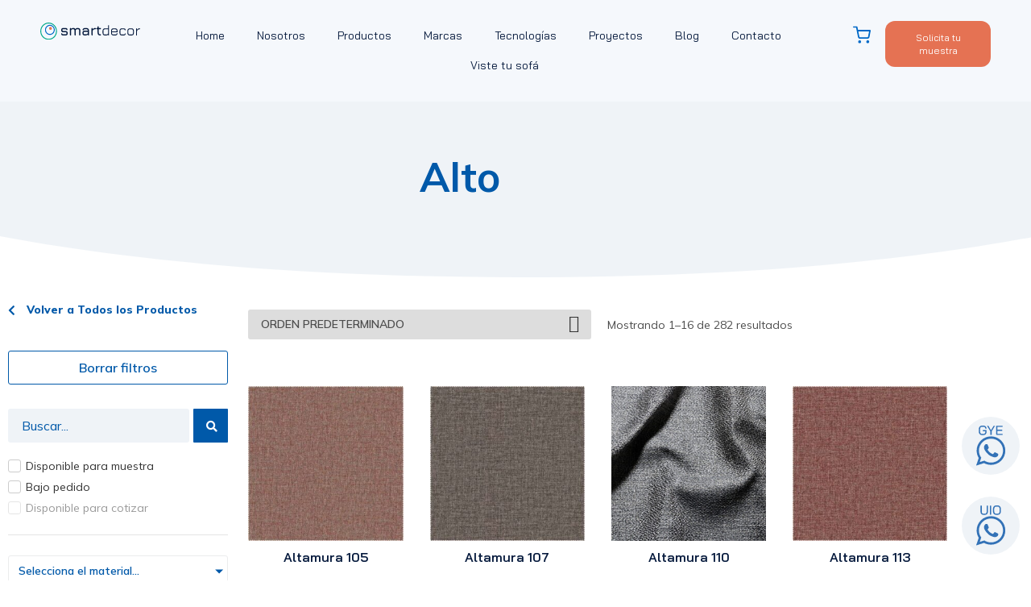

--- FILE ---
content_type: text/html; charset=UTF-8
request_url: https://smartdecor.ec/trafico/alto/
body_size: 54763
content:
<!doctype html>
<html lang="es">
<head>
	<meta charset="UTF-8">
	<meta name="viewport" content="width=device-width, initial-scale=1">
	<link rel="profile" href="https://gmpg.org/xfn/11">
	<title>Alto &#8211; Smartdecor</title>
<meta name='robots' content='max-image-preview:large' />
<link rel='dns-prefetch' href='//www.googletagmanager.com' />
<link rel="alternate" type="application/rss+xml" title="Smartdecor &raquo; Feed" href="https://smartdecor.ec/feed/" />
<link rel="alternate" type="application/rss+xml" title="Smartdecor &raquo; Feed de los comentarios" href="https://smartdecor.ec/comments/feed/" />
<link rel="alternate" type="application/rss+xml" title="Smartdecor &raquo; Alto Tráfico Feed" href="https://smartdecor.ec/trafico/alto/feed/" />
<style id='wp-img-auto-sizes-contain-inline-css'>
img:is([sizes=auto i],[sizes^="auto," i]){contain-intrinsic-size:3000px 1500px}
/*# sourceURL=wp-img-auto-sizes-contain-inline-css */
</style>

<link rel='stylesheet' id='swiper-css' href='https://smartdecor.ec/wp-content/plugins/elementor/assets/lib/swiper/v8/css/swiper.min.css?ver=8.4.5' media='all' />
<link rel='stylesheet' id='e-swiper-css' href='https://smartdecor.ec/wp-content/plugins/elementor/assets/css/conditionals/e-swiper.min.css?ver=3.34.3' media='all' />
<link rel='stylesheet' id='elementor-icons-shared-0-css' href='https://smartdecor.ec/wp-content/plugins/elementor/assets/lib/font-awesome/css/fontawesome.min.css?ver=5.15.3' media='all' />
<link rel='stylesheet' id='elementor-icons-fa-solid-css' href='https://smartdecor.ec/wp-content/plugins/elementor/assets/lib/font-awesome/css/solid.min.css?ver=5.15.3' media='all' />
<style id='wp-emoji-styles-inline-css'>

	img.wp-smiley, img.emoji {
		display: inline !important;
		border: none !important;
		box-shadow: none !important;
		height: 1em !important;
		width: 1em !important;
		margin: 0 0.07em !important;
		vertical-align: -0.1em !important;
		background: none !important;
		padding: 0 !important;
	}
/*# sourceURL=wp-emoji-styles-inline-css */
</style>
<link rel='stylesheet' id='wp-block-library-css' href='https://smartdecor.ec/wp-includes/css/dist/block-library/style.min.css?ver=6.9' media='all' />
<link rel='stylesheet' id='jet-engine-frontend-css' href='https://smartdecor.ec/wp-content/plugins/jet-engine/assets/css/frontend.css?ver=3.7.10.1' media='all' />
<style id='global-styles-inline-css'>
:root{--wp--preset--aspect-ratio--square: 1;--wp--preset--aspect-ratio--4-3: 4/3;--wp--preset--aspect-ratio--3-4: 3/4;--wp--preset--aspect-ratio--3-2: 3/2;--wp--preset--aspect-ratio--2-3: 2/3;--wp--preset--aspect-ratio--16-9: 16/9;--wp--preset--aspect-ratio--9-16: 9/16;--wp--preset--color--black: #000000;--wp--preset--color--cyan-bluish-gray: #abb8c3;--wp--preset--color--white: #ffffff;--wp--preset--color--pale-pink: #f78da7;--wp--preset--color--vivid-red: #cf2e2e;--wp--preset--color--luminous-vivid-orange: #ff6900;--wp--preset--color--luminous-vivid-amber: #fcb900;--wp--preset--color--light-green-cyan: #7bdcb5;--wp--preset--color--vivid-green-cyan: #00d084;--wp--preset--color--pale-cyan-blue: #8ed1fc;--wp--preset--color--vivid-cyan-blue: #0693e3;--wp--preset--color--vivid-purple: #9b51e0;--wp--preset--gradient--vivid-cyan-blue-to-vivid-purple: linear-gradient(135deg,rgb(6,147,227) 0%,rgb(155,81,224) 100%);--wp--preset--gradient--light-green-cyan-to-vivid-green-cyan: linear-gradient(135deg,rgb(122,220,180) 0%,rgb(0,208,130) 100%);--wp--preset--gradient--luminous-vivid-amber-to-luminous-vivid-orange: linear-gradient(135deg,rgb(252,185,0) 0%,rgb(255,105,0) 100%);--wp--preset--gradient--luminous-vivid-orange-to-vivid-red: linear-gradient(135deg,rgb(255,105,0) 0%,rgb(207,46,46) 100%);--wp--preset--gradient--very-light-gray-to-cyan-bluish-gray: linear-gradient(135deg,rgb(238,238,238) 0%,rgb(169,184,195) 100%);--wp--preset--gradient--cool-to-warm-spectrum: linear-gradient(135deg,rgb(74,234,220) 0%,rgb(151,120,209) 20%,rgb(207,42,186) 40%,rgb(238,44,130) 60%,rgb(251,105,98) 80%,rgb(254,248,76) 100%);--wp--preset--gradient--blush-light-purple: linear-gradient(135deg,rgb(255,206,236) 0%,rgb(152,150,240) 100%);--wp--preset--gradient--blush-bordeaux: linear-gradient(135deg,rgb(254,205,165) 0%,rgb(254,45,45) 50%,rgb(107,0,62) 100%);--wp--preset--gradient--luminous-dusk: linear-gradient(135deg,rgb(255,203,112) 0%,rgb(199,81,192) 50%,rgb(65,88,208) 100%);--wp--preset--gradient--pale-ocean: linear-gradient(135deg,rgb(255,245,203) 0%,rgb(182,227,212) 50%,rgb(51,167,181) 100%);--wp--preset--gradient--electric-grass: linear-gradient(135deg,rgb(202,248,128) 0%,rgb(113,206,126) 100%);--wp--preset--gradient--midnight: linear-gradient(135deg,rgb(2,3,129) 0%,rgb(40,116,252) 100%);--wp--preset--font-size--small: 13px;--wp--preset--font-size--medium: 20px;--wp--preset--font-size--large: 36px;--wp--preset--font-size--x-large: 42px;--wp--preset--spacing--20: 0.44rem;--wp--preset--spacing--30: 0.67rem;--wp--preset--spacing--40: 1rem;--wp--preset--spacing--50: 1.5rem;--wp--preset--spacing--60: 2.25rem;--wp--preset--spacing--70: 3.38rem;--wp--preset--spacing--80: 5.06rem;--wp--preset--shadow--natural: 6px 6px 9px rgba(0, 0, 0, 0.2);--wp--preset--shadow--deep: 12px 12px 50px rgba(0, 0, 0, 0.4);--wp--preset--shadow--sharp: 6px 6px 0px rgba(0, 0, 0, 0.2);--wp--preset--shadow--outlined: 6px 6px 0px -3px rgb(255, 255, 255), 6px 6px rgb(0, 0, 0);--wp--preset--shadow--crisp: 6px 6px 0px rgb(0, 0, 0);}:root { --wp--style--global--content-size: 800px;--wp--style--global--wide-size: 1200px; }:where(body) { margin: 0; }.wp-site-blocks > .alignleft { float: left; margin-right: 2em; }.wp-site-blocks > .alignright { float: right; margin-left: 2em; }.wp-site-blocks > .aligncenter { justify-content: center; margin-left: auto; margin-right: auto; }:where(.wp-site-blocks) > * { margin-block-start: 24px; margin-block-end: 0; }:where(.wp-site-blocks) > :first-child { margin-block-start: 0; }:where(.wp-site-blocks) > :last-child { margin-block-end: 0; }:root { --wp--style--block-gap: 24px; }:root :where(.is-layout-flow) > :first-child{margin-block-start: 0;}:root :where(.is-layout-flow) > :last-child{margin-block-end: 0;}:root :where(.is-layout-flow) > *{margin-block-start: 24px;margin-block-end: 0;}:root :where(.is-layout-constrained) > :first-child{margin-block-start: 0;}:root :where(.is-layout-constrained) > :last-child{margin-block-end: 0;}:root :where(.is-layout-constrained) > *{margin-block-start: 24px;margin-block-end: 0;}:root :where(.is-layout-flex){gap: 24px;}:root :where(.is-layout-grid){gap: 24px;}.is-layout-flow > .alignleft{float: left;margin-inline-start: 0;margin-inline-end: 2em;}.is-layout-flow > .alignright{float: right;margin-inline-start: 2em;margin-inline-end: 0;}.is-layout-flow > .aligncenter{margin-left: auto !important;margin-right: auto !important;}.is-layout-constrained > .alignleft{float: left;margin-inline-start: 0;margin-inline-end: 2em;}.is-layout-constrained > .alignright{float: right;margin-inline-start: 2em;margin-inline-end: 0;}.is-layout-constrained > .aligncenter{margin-left: auto !important;margin-right: auto !important;}.is-layout-constrained > :where(:not(.alignleft):not(.alignright):not(.alignfull)){max-width: var(--wp--style--global--content-size);margin-left: auto !important;margin-right: auto !important;}.is-layout-constrained > .alignwide{max-width: var(--wp--style--global--wide-size);}body .is-layout-flex{display: flex;}.is-layout-flex{flex-wrap: wrap;align-items: center;}.is-layout-flex > :is(*, div){margin: 0;}body .is-layout-grid{display: grid;}.is-layout-grid > :is(*, div){margin: 0;}body{padding-top: 0px;padding-right: 0px;padding-bottom: 0px;padding-left: 0px;}a:where(:not(.wp-element-button)){text-decoration: underline;}:root :where(.wp-element-button, .wp-block-button__link){background-color: #32373c;border-width: 0;color: #fff;font-family: inherit;font-size: inherit;font-style: inherit;font-weight: inherit;letter-spacing: inherit;line-height: inherit;padding-top: calc(0.667em + 2px);padding-right: calc(1.333em + 2px);padding-bottom: calc(0.667em + 2px);padding-left: calc(1.333em + 2px);text-decoration: none;text-transform: inherit;}.has-black-color{color: var(--wp--preset--color--black) !important;}.has-cyan-bluish-gray-color{color: var(--wp--preset--color--cyan-bluish-gray) !important;}.has-white-color{color: var(--wp--preset--color--white) !important;}.has-pale-pink-color{color: var(--wp--preset--color--pale-pink) !important;}.has-vivid-red-color{color: var(--wp--preset--color--vivid-red) !important;}.has-luminous-vivid-orange-color{color: var(--wp--preset--color--luminous-vivid-orange) !important;}.has-luminous-vivid-amber-color{color: var(--wp--preset--color--luminous-vivid-amber) !important;}.has-light-green-cyan-color{color: var(--wp--preset--color--light-green-cyan) !important;}.has-vivid-green-cyan-color{color: var(--wp--preset--color--vivid-green-cyan) !important;}.has-pale-cyan-blue-color{color: var(--wp--preset--color--pale-cyan-blue) !important;}.has-vivid-cyan-blue-color{color: var(--wp--preset--color--vivid-cyan-blue) !important;}.has-vivid-purple-color{color: var(--wp--preset--color--vivid-purple) !important;}.has-black-background-color{background-color: var(--wp--preset--color--black) !important;}.has-cyan-bluish-gray-background-color{background-color: var(--wp--preset--color--cyan-bluish-gray) !important;}.has-white-background-color{background-color: var(--wp--preset--color--white) !important;}.has-pale-pink-background-color{background-color: var(--wp--preset--color--pale-pink) !important;}.has-vivid-red-background-color{background-color: var(--wp--preset--color--vivid-red) !important;}.has-luminous-vivid-orange-background-color{background-color: var(--wp--preset--color--luminous-vivid-orange) !important;}.has-luminous-vivid-amber-background-color{background-color: var(--wp--preset--color--luminous-vivid-amber) !important;}.has-light-green-cyan-background-color{background-color: var(--wp--preset--color--light-green-cyan) !important;}.has-vivid-green-cyan-background-color{background-color: var(--wp--preset--color--vivid-green-cyan) !important;}.has-pale-cyan-blue-background-color{background-color: var(--wp--preset--color--pale-cyan-blue) !important;}.has-vivid-cyan-blue-background-color{background-color: var(--wp--preset--color--vivid-cyan-blue) !important;}.has-vivid-purple-background-color{background-color: var(--wp--preset--color--vivid-purple) !important;}.has-black-border-color{border-color: var(--wp--preset--color--black) !important;}.has-cyan-bluish-gray-border-color{border-color: var(--wp--preset--color--cyan-bluish-gray) !important;}.has-white-border-color{border-color: var(--wp--preset--color--white) !important;}.has-pale-pink-border-color{border-color: var(--wp--preset--color--pale-pink) !important;}.has-vivid-red-border-color{border-color: var(--wp--preset--color--vivid-red) !important;}.has-luminous-vivid-orange-border-color{border-color: var(--wp--preset--color--luminous-vivid-orange) !important;}.has-luminous-vivid-amber-border-color{border-color: var(--wp--preset--color--luminous-vivid-amber) !important;}.has-light-green-cyan-border-color{border-color: var(--wp--preset--color--light-green-cyan) !important;}.has-vivid-green-cyan-border-color{border-color: var(--wp--preset--color--vivid-green-cyan) !important;}.has-pale-cyan-blue-border-color{border-color: var(--wp--preset--color--pale-cyan-blue) !important;}.has-vivid-cyan-blue-border-color{border-color: var(--wp--preset--color--vivid-cyan-blue) !important;}.has-vivid-purple-border-color{border-color: var(--wp--preset--color--vivid-purple) !important;}.has-vivid-cyan-blue-to-vivid-purple-gradient-background{background: var(--wp--preset--gradient--vivid-cyan-blue-to-vivid-purple) !important;}.has-light-green-cyan-to-vivid-green-cyan-gradient-background{background: var(--wp--preset--gradient--light-green-cyan-to-vivid-green-cyan) !important;}.has-luminous-vivid-amber-to-luminous-vivid-orange-gradient-background{background: var(--wp--preset--gradient--luminous-vivid-amber-to-luminous-vivid-orange) !important;}.has-luminous-vivid-orange-to-vivid-red-gradient-background{background: var(--wp--preset--gradient--luminous-vivid-orange-to-vivid-red) !important;}.has-very-light-gray-to-cyan-bluish-gray-gradient-background{background: var(--wp--preset--gradient--very-light-gray-to-cyan-bluish-gray) !important;}.has-cool-to-warm-spectrum-gradient-background{background: var(--wp--preset--gradient--cool-to-warm-spectrum) !important;}.has-blush-light-purple-gradient-background{background: var(--wp--preset--gradient--blush-light-purple) !important;}.has-blush-bordeaux-gradient-background{background: var(--wp--preset--gradient--blush-bordeaux) !important;}.has-luminous-dusk-gradient-background{background: var(--wp--preset--gradient--luminous-dusk) !important;}.has-pale-ocean-gradient-background{background: var(--wp--preset--gradient--pale-ocean) !important;}.has-electric-grass-gradient-background{background: var(--wp--preset--gradient--electric-grass) !important;}.has-midnight-gradient-background{background: var(--wp--preset--gradient--midnight) !important;}.has-small-font-size{font-size: var(--wp--preset--font-size--small) !important;}.has-medium-font-size{font-size: var(--wp--preset--font-size--medium) !important;}.has-large-font-size{font-size: var(--wp--preset--font-size--large) !important;}.has-x-large-font-size{font-size: var(--wp--preset--font-size--x-large) !important;}
:root :where(.wp-block-pullquote){font-size: 1.5em;line-height: 1.6;}
/*# sourceURL=global-styles-inline-css */
</style>
<link rel='stylesheet' id='woocommerce-layout-css' href='https://smartdecor.ec/wp-content/plugins/woocommerce/assets/css/woocommerce-layout.css?ver=10.4.3' media='all' />
<link rel='stylesheet' id='woocommerce-smallscreen-css' href='https://smartdecor.ec/wp-content/plugins/woocommerce/assets/css/woocommerce-smallscreen.css?ver=10.4.3' media='only screen and (max-width: 768px)' />
<link rel='stylesheet' id='woocommerce-general-css' href='https://smartdecor.ec/wp-content/plugins/woocommerce/assets/css/woocommerce.css?ver=10.4.3' media='all' />
<style id='woocommerce-inline-inline-css'>
.woocommerce form .form-row .required { visibility: visible; }
/*# sourceURL=woocommerce-inline-inline-css */
</style>
<link rel='stylesheet' id='hello-elementor-css' href='https://smartdecor.ec/wp-content/themes/hello-elementor/assets/css/reset.css?ver=3.4.6' media='all' />
<link rel='stylesheet' id='hello-elementor-theme-style-css' href='https://smartdecor.ec/wp-content/themes/hello-elementor/assets/css/theme.css?ver=3.4.6' media='all' />
<link rel='stylesheet' id='hello-elementor-header-footer-css' href='https://smartdecor.ec/wp-content/themes/hello-elementor/assets/css/header-footer.css?ver=3.4.6' media='all' />
<link rel='stylesheet' id='jet-woo-builder-css' href='https://smartdecor.ec/wp-content/plugins/jet-woo-builder/assets/css/frontend.css?ver=2.2.3' media='all' />
<style id='jet-woo-builder-inline-css'>
@font-face {
				font-family: "WooCommerce";
				font-weight: normal;
				font-style: normal;
				src: url("https://smartdecor.ec/wp-content/plugins/woocommerce/assets/fonts/WooCommerce.eot");
				src: url("https://smartdecor.ec/wp-content/plugins/woocommerce/assets/fonts/WooCommerce.eot?#iefix") format("embedded-opentype"),
					 url("https://smartdecor.ec/wp-content/plugins/woocommerce/assets/fonts/WooCommerce.woff") format("woff"),
					 url("https://smartdecor.ec/wp-content/plugins/woocommerce/assets/fonts/WooCommerce.ttf") format("truetype"),
					 url("https://smartdecor.ec/wp-content/plugins/woocommerce/assets/fonts/WooCommerce.svg#WooCommerce") format("svg");
			}
/*# sourceURL=jet-woo-builder-inline-css */
</style>
<link rel='stylesheet' id='jet-woo-builder-frontend-font-css' href='https://smartdecor.ec/wp-content/plugins/jet-woo-builder/assets/css/lib/jetwoobuilder-frontend-font/css/jetwoobuilder-frontend-font.css?ver=2.2.3' media='all' />
<link rel='stylesheet' id='elementor-frontend-css' href='https://smartdecor.ec/wp-content/plugins/elementor/assets/css/frontend.min.css?ver=3.34.3' media='all' />
<style id='elementor-frontend-inline-css'>
.elementor-kit-5{--e-global-color-primary:#0059A9;--e-global-color-secondary:#54595F;--e-global-color-text:#4D4D4D;--e-global-color-accent:#009AC5;--e-global-color-227e16c:#0059A9;--e-global-color-acb7029:#004F96;--e-global-color-704f1ea:#EFF3F7;--e-global-color-c0b64ff:#D3E5F5;--e-global-color-abbb752:#D3E5F5;--e-global-color-33fe41c:#0069C7;--e-global-color-a1f5c8c:#061A3D;--e-global-color-33db908:#00A889;--e-global-color-ed00561:#00D9B1;--e-global-color-d3f8e28:#E57253;--e-global-color-d170fa2:#F5F8FC;--e-global-color-aea243c:#91A0CA;--e-global-typography-primary-font-family:"Mulish";--e-global-typography-primary-font-weight:600;--e-global-typography-secondary-font-family:"Mulish";--e-global-typography-secondary-font-weight:400;--e-global-typography-text-font-family:"Mulish";--e-global-typography-text-font-weight:400;--e-global-typography-accent-font-family:"Mulish";--e-global-typography-accent-font-weight:500;--e-global-typography-8b37542-font-family:"Bai Jamjuree";--e-global-typography-8b37542-font-size:5.6rem;--e-global-typography-8b37542-font-weight:500;--e-global-typography-8b37542-line-height:1.1em;--e-global-typography-28a3e05-font-family:"Bai Jamjuree";--e-global-typography-28a3e05-font-size:4.2rem;--e-global-typography-28a3e05-font-weight:500;--e-global-typography-28a3e05-line-height:1.2em;--e-global-typography-17c7065-font-family:"Bai Jamjuree";--e-global-typography-17c7065-font-size:3.2rem;--e-global-typography-17c7065-font-weight:500;--e-global-typography-17c7065-line-height:1.1em;--e-global-typography-2f26102-font-family:"Bai Jamjuree";--e-global-typography-2f26102-font-size:2.4rem;--e-global-typography-2f26102-font-weight:500;--e-global-typography-2f26102-line-height:1em;--e-global-typography-ee02a16-font-family:"Bai Jamjuree";--e-global-typography-ee02a16-font-size:1.8rem;--e-global-typography-ee02a16-font-weight:500;--e-global-typography-ee02a16-line-height:1em;--e-global-typography-b0df7c9-font-family:"Bai Jamjuree";--e-global-typography-b0df7c9-font-size:1.3rem;--e-global-typography-b0df7c9-font-weight:500;--e-global-typography-b0df7c9-line-height:1.3em;--e-global-typography-69d84ad-font-family:"Bai Jamjuree";--e-global-typography-69d84ad-font-size:1rem;--e-global-typography-69d84ad-font-weight:400;--e-global-typography-69d84ad-line-height:1.6em;--e-global-typography-2e230e6-font-family:"Bai Jamjuree";--e-global-typography-2e230e6-font-size:1rem;--e-global-typography-2e230e6-font-weight:600;--e-global-typography-2e230e6-line-height:1.6em;--e-global-typography-30edfa9-font-family:"Bai Jamjuree";--e-global-typography-30edfa9-font-size:0.875rem;--e-global-typography-30edfa9-font-weight:400;--e-global-typography-30edfa9-line-height:1.5em;--e-global-typography-69b0663-font-family:"Bai Jamjuree";--e-global-typography-69b0663-font-size:0.75rem;--e-global-typography-69b0663-font-weight:400;--e-global-typography-69b0663-line-height:1.4em;}.elementor-kit-5 e-page-transition{background-color:#FFBC7D;}.elementor-kit-5 a{color:var( --e-global-color-227e16c );}.elementor-section.elementor-section-boxed > .elementor-container{max-width:1140px;}.e-con{--container-max-width:1140px;}.elementor-widget:not(:last-child){margin-block-end:20px;}.elementor-element{--widgets-spacing:20px 20px;--widgets-spacing-row:20px;--widgets-spacing-column:20px;}{}h1.entry-title{display:var(--page-title-display);}.site-header .site-branding{flex-direction:column;align-items:stretch;}.site-header{padding-inline-end:0px;padding-inline-start:0px;}.site-footer .site-branding{flex-direction:column;align-items:stretch;}@media(max-width:1024px){.elementor-section.elementor-section-boxed > .elementor-container{max-width:1024px;}.e-con{--container-max-width:1024px;}}@media(max-width:767px){.elementor-section.elementor-section-boxed > .elementor-container{max-width:767px;}.e-con{--container-max-width:767px;}}
.elementor-5828 .elementor-element.elementor-element-a28783f{--display:flex;--flex-direction:row;--container-widget-width:calc( ( 1 - var( --container-widget-flex-grow ) ) * 100% );--container-widget-height:100%;--container-widget-flex-grow:1;--container-widget-align-self:stretch;--flex-wrap-mobile:wrap;--align-items:center;--gap:0px 0px;--row-gap:0px;--column-gap:0px;--margin-top:0px;--margin-bottom:0px;--margin-left:0px;--margin-right:0px;--padding-top:16px;--padding-bottom:16px;--padding-left:40px;--padding-right:40px;}.elementor-5828 .elementor-element.elementor-element-a28783f:not(.elementor-motion-effects-element-type-background), .elementor-5828 .elementor-element.elementor-element-a28783f > .elementor-motion-effects-container > .elementor-motion-effects-layer{background-color:var( --e-global-color-d170fa2 );}.elementor-5828 .elementor-element.elementor-element-9a9cea6{--display:flex;--flex-direction:column;--container-widget-width:calc( ( 1 - var( --container-widget-flex-grow ) ) * 100% );--container-widget-height:initial;--container-widget-flex-grow:0;--container-widget-align-self:initial;--flex-wrap-mobile:wrap;--align-items:flex-start;}.elementor-widget-image .widget-image-caption{color:var( --e-global-color-text );font-family:var( --e-global-typography-text-font-family ), Sans-serif;font-weight:var( --e-global-typography-text-font-weight );}.elementor-5828 .elementor-element.elementor-element-ce901cb img{width:180px;}.elementor-5828 .elementor-element.elementor-element-f72319e{--display:flex;--flex-direction:column;--container-widget-width:100%;--container-widget-height:initial;--container-widget-flex-grow:0;--container-widget-align-self:initial;--flex-wrap-mobile:wrap;}.elementor-widget-nav-menu .elementor-nav-menu .elementor-item{font-family:var( --e-global-typography-primary-font-family ), Sans-serif;font-weight:var( --e-global-typography-primary-font-weight );}.elementor-widget-nav-menu .elementor-nav-menu--main .elementor-item{color:var( --e-global-color-text );fill:var( --e-global-color-text );}.elementor-widget-nav-menu .elementor-nav-menu--main .elementor-item:hover,
					.elementor-widget-nav-menu .elementor-nav-menu--main .elementor-item.elementor-item-active,
					.elementor-widget-nav-menu .elementor-nav-menu--main .elementor-item.highlighted,
					.elementor-widget-nav-menu .elementor-nav-menu--main .elementor-item:focus{color:var( --e-global-color-accent );fill:var( --e-global-color-accent );}.elementor-widget-nav-menu .elementor-nav-menu--main:not(.e--pointer-framed) .elementor-item:before,
					.elementor-widget-nav-menu .elementor-nav-menu--main:not(.e--pointer-framed) .elementor-item:after{background-color:var( --e-global-color-accent );}.elementor-widget-nav-menu .e--pointer-framed .elementor-item:before,
					.elementor-widget-nav-menu .e--pointer-framed .elementor-item:after{border-color:var( --e-global-color-accent );}.elementor-widget-nav-menu{--e-nav-menu-divider-color:var( --e-global-color-text );}.elementor-widget-nav-menu .elementor-nav-menu--dropdown .elementor-item, .elementor-widget-nav-menu .elementor-nav-menu--dropdown  .elementor-sub-item{font-family:var( --e-global-typography-accent-font-family ), Sans-serif;font-weight:var( --e-global-typography-accent-font-weight );}.elementor-5828 .elementor-element.elementor-element-67e23a6 .elementor-menu-toggle{margin:0 auto;background-color:#FFFFFF00;}.elementor-5828 .elementor-element.elementor-element-67e23a6 .elementor-nav-menu .elementor-item{font-family:var( --e-global-typography-30edfa9-font-family ), Sans-serif;font-size:var( --e-global-typography-30edfa9-font-size );font-weight:var( --e-global-typography-30edfa9-font-weight );line-height:var( --e-global-typography-30edfa9-line-height );}.elementor-5828 .elementor-element.elementor-element-67e23a6 .elementor-nav-menu--main .elementor-item{color:var( --e-global-color-a1f5c8c );fill:var( --e-global-color-a1f5c8c );padding-left:0px;padding-right:0px;padding-top:8px;padding-bottom:8px;}.elementor-5828 .elementor-element.elementor-element-67e23a6 .elementor-nav-menu--main .elementor-item:hover,
					.elementor-5828 .elementor-element.elementor-element-67e23a6 .elementor-nav-menu--main .elementor-item.elementor-item-active,
					.elementor-5828 .elementor-element.elementor-element-67e23a6 .elementor-nav-menu--main .elementor-item.highlighted,
					.elementor-5828 .elementor-element.elementor-element-67e23a6 .elementor-nav-menu--main .elementor-item:focus{color:var( --e-global-color-d3f8e28 );fill:var( --e-global-color-d3f8e28 );}.elementor-5828 .elementor-element.elementor-element-67e23a6 .elementor-nav-menu--main:not(.e--pointer-framed) .elementor-item:before,
					.elementor-5828 .elementor-element.elementor-element-67e23a6 .elementor-nav-menu--main:not(.e--pointer-framed) .elementor-item:after{background-color:var( --e-global-color-d3f8e28 );}.elementor-5828 .elementor-element.elementor-element-67e23a6 .e--pointer-framed .elementor-item:before,
					.elementor-5828 .elementor-element.elementor-element-67e23a6 .e--pointer-framed .elementor-item:after{border-color:var( --e-global-color-d3f8e28 );}.elementor-5828 .elementor-element.elementor-element-67e23a6 .elementor-nav-menu--main .elementor-item.elementor-item-active{color:var( --e-global-color-33db908 );}.elementor-5828 .elementor-element.elementor-element-67e23a6 .elementor-nav-menu--main:not(.e--pointer-framed) .elementor-item.elementor-item-active:before,
					.elementor-5828 .elementor-element.elementor-element-67e23a6 .elementor-nav-menu--main:not(.e--pointer-framed) .elementor-item.elementor-item-active:after{background-color:var( --e-global-color-33db908 );}.elementor-5828 .elementor-element.elementor-element-67e23a6 .e--pointer-framed .elementor-item.elementor-item-active:before,
					.elementor-5828 .elementor-element.elementor-element-67e23a6 .e--pointer-framed .elementor-item.elementor-item-active:after{border-color:var( --e-global-color-33db908 );}.elementor-5828 .elementor-element.elementor-element-67e23a6 .e--pointer-framed .elementor-item:before{border-width:1px;}.elementor-5828 .elementor-element.elementor-element-67e23a6 .e--pointer-framed.e--animation-draw .elementor-item:before{border-width:0 0 1px 1px;}.elementor-5828 .elementor-element.elementor-element-67e23a6 .e--pointer-framed.e--animation-draw .elementor-item:after{border-width:1px 1px 0 0;}.elementor-5828 .elementor-element.elementor-element-67e23a6 .e--pointer-framed.e--animation-corners .elementor-item:before{border-width:1px 0 0 1px;}.elementor-5828 .elementor-element.elementor-element-67e23a6 .e--pointer-framed.e--animation-corners .elementor-item:after{border-width:0 1px 1px 0;}.elementor-5828 .elementor-element.elementor-element-67e23a6 .e--pointer-underline .elementor-item:after,
					 .elementor-5828 .elementor-element.elementor-element-67e23a6 .e--pointer-overline .elementor-item:before,
					 .elementor-5828 .elementor-element.elementor-element-67e23a6 .e--pointer-double-line .elementor-item:before,
					 .elementor-5828 .elementor-element.elementor-element-67e23a6 .e--pointer-double-line .elementor-item:after{height:1px;}.elementor-5828 .elementor-element.elementor-element-67e23a6{--e-nav-menu-horizontal-menu-item-margin:calc( 40px / 2 );}.elementor-5828 .elementor-element.elementor-element-67e23a6 .elementor-nav-menu--main:not(.elementor-nav-menu--layout-horizontal) .elementor-nav-menu > li:not(:last-child){margin-bottom:40px;}.elementor-5828 .elementor-element.elementor-element-67e23a6 .elementor-nav-menu--dropdown a, .elementor-5828 .elementor-element.elementor-element-67e23a6 .elementor-menu-toggle{color:var( --e-global-color-d170fa2 );fill:var( --e-global-color-d170fa2 );}.elementor-5828 .elementor-element.elementor-element-67e23a6 .elementor-nav-menu--dropdown{background-color:var( --e-global-color-a1f5c8c );}.elementor-5828 .elementor-element.elementor-element-67e23a6 .elementor-nav-menu--dropdown a:hover,
					.elementor-5828 .elementor-element.elementor-element-67e23a6 .elementor-nav-menu--dropdown a:focus,
					.elementor-5828 .elementor-element.elementor-element-67e23a6 .elementor-nav-menu--dropdown a.elementor-item-active,
					.elementor-5828 .elementor-element.elementor-element-67e23a6 .elementor-nav-menu--dropdown a.highlighted{background-color:var( --e-global-color-d3f8e28 );}.elementor-5828 .elementor-element.elementor-element-67e23a6 .elementor-nav-menu--dropdown a.elementor-item-active{background-color:var( --e-global-color-33db908 );}.elementor-5828 .elementor-element.elementor-element-67e23a6 .elementor-nav-menu--dropdown .elementor-item, .elementor-5828 .elementor-element.elementor-element-67e23a6 .elementor-nav-menu--dropdown  .elementor-sub-item{font-family:var( --e-global-typography-30edfa9-font-family ), Sans-serif;font-size:var( --e-global-typography-30edfa9-font-size );font-weight:var( --e-global-typography-30edfa9-font-weight );}.elementor-5828 .elementor-element.elementor-element-67e23a6 .elementor-nav-menu--dropdown li:not(:last-child){border-style:solid;border-color:#F5F8FC33;border-bottom-width:1px;}.elementor-5828 .elementor-element.elementor-element-67e23a6 div.elementor-menu-toggle{color:var( --e-global-color-227e16c );}.elementor-5828 .elementor-element.elementor-element-67e23a6 div.elementor-menu-toggle svg{fill:var( --e-global-color-227e16c );}.elementor-5828 .elementor-element.elementor-element-17d7ccb{--display:flex;--flex-direction:row;--container-widget-width:initial;--container-widget-height:100%;--container-widget-flex-grow:1;--container-widget-align-self:stretch;--flex-wrap-mobile:wrap;--justify-content:flex-end;--gap:0px 0px;--row-gap:0px;--column-gap:0px;}.elementor-widget-woocommerce-menu-cart .elementor-menu-cart__toggle .elementor-button{font-family:var( --e-global-typography-primary-font-family ), Sans-serif;font-weight:var( --e-global-typography-primary-font-weight );}.elementor-widget-woocommerce-menu-cart .elementor-menu-cart__product-name a{font-family:var( --e-global-typography-primary-font-family ), Sans-serif;font-weight:var( --e-global-typography-primary-font-weight );}.elementor-widget-woocommerce-menu-cart .elementor-menu-cart__product-price{font-family:var( --e-global-typography-primary-font-family ), Sans-serif;font-weight:var( --e-global-typography-primary-font-weight );}.elementor-widget-woocommerce-menu-cart .elementor-menu-cart__footer-buttons .elementor-button{font-family:var( --e-global-typography-primary-font-family ), Sans-serif;font-weight:var( --e-global-typography-primary-font-weight );}.elementor-widget-woocommerce-menu-cart .elementor-menu-cart__footer-buttons a.elementor-button--view-cart{font-family:var( --e-global-typography-primary-font-family ), Sans-serif;font-weight:var( --e-global-typography-primary-font-weight );}.elementor-widget-woocommerce-menu-cart .elementor-menu-cart__footer-buttons a.elementor-button--checkout{font-family:var( --e-global-typography-primary-font-family ), Sans-serif;font-weight:var( --e-global-typography-primary-font-weight );}.elementor-widget-woocommerce-menu-cart .woocommerce-mini-cart__empty-message{font-family:var( --e-global-typography-primary-font-family ), Sans-serif;font-weight:var( --e-global-typography-primary-font-weight );}.elementor-5828 .elementor-element.elementor-element-8710a9a{width:auto;max-width:auto;--divider-style:solid;--subtotal-divider-style:solid;--elementor-remove-from-cart-button:none;--remove-from-cart-button:block;--toggle-button-icon-color:#FFFFFF00;--toggle-button-background-color:#FFFFFF00;--toggle-button-border-color:#FFFFFF00;--toggle-button-icon-hover-color:var( --e-global-color-33fe41c );--toggle-button-hover-background-color:#FFFFFF00;--toggle-button-hover-border-color:#FFFFFF00;--toggle-icon-size:22px;--toggle-icon-padding:0px 20px 0px 0px;--items-indicator-background-color:var( --e-global-color-227e16c );--cart-background-color:var( --e-global-color-704f1ea );--cart-border-style:none;--cart-close-button-color:#CCD6DF;--remove-item-button-size:31px;--remove-item-button-color:var( --e-global-color-227e16c );--menu-cart-subtotal-color:var( --e-global-color-227e16c );--product-price-color:#B1BECB;--cart-footer-layout:1fr 1fr;--products-max-height-sidecart:calc(100vh - 240px);--products-max-height-minicart:calc(100vh - 385px);--space-between-buttons:5px;--view-cart-button-text-color:var( --e-global-color-227e16c );--view-cart-button-background-color:#C2D3E3;--view-cart-button-hover-text-color:#FFFFFF;--view-cart-button-hover-background-color:#5F8DB8;--checkout-button-background-color:var( --e-global-color-227e16c );--checkout-button-hover-background-color:var( --e-global-color-acb7029 );}.elementor-5828 .elementor-element.elementor-element-8710a9a > .elementor-widget-container{margin:5px 0px 0px 0px;padding:0px 0px 0px 0px;}body:not(.rtl) .elementor-5828 .elementor-element.elementor-element-8710a9a .elementor-menu-cart__toggle .elementor-button-icon .elementor-button-icon-qty[data-counter]{right:-5px;top:-5px;}body.rtl .elementor-5828 .elementor-element.elementor-element-8710a9a .elementor-menu-cart__toggle .elementor-button-icon .elementor-button-icon-qty[data-counter]{right:5px;top:-5px;left:auto;}.elementor-5828 .elementor-element.elementor-element-8710a9a .elementor-menu-cart__main{box-shadow:0px 0px 10px 0px rgba(98.50907348765605, 99.27352319660876, 104.70002746582031, 0.5);}.elementor-5828 .elementor-element.elementor-element-8710a9a .elementor-menu-cart__subtotal{font-family:"Mulish", Sans-serif;font-size:16px;}.elementor-5828 .elementor-element.elementor-element-8710a9a .widget_shopping_cart_content{--subtotal-divider-left-width:0;--subtotal-divider-right-width:0;--subtotal-divider-color:#D5E1EB;}.elementor-5828 .elementor-element.elementor-element-8710a9a .elementor-menu-cart__product-name a{font-family:"Mulish", Sans-serif;font-size:14px;font-weight:600;color:var( --e-global-color-227e16c );}.elementor-5828 .elementor-element.elementor-element-8710a9a .elementor-menu-cart__product-name a:hover{color:var( --e-global-color-text );}.elementor-5828 .elementor-element.elementor-element-8710a9a .elementor-menu-cart__footer-buttons .elementor-button{font-family:"Mulish", Sans-serif;font-size:14px;font-weight:600;}.elementor-5828 .elementor-element.elementor-element-8710a9a .elementor-menu-cart__footer-buttons a.elementor-button--view-cart{border-radius:5px 5px 5px 5px;}.elementor-5828 .elementor-element.elementor-element-8710a9a .elementor-menu-cart__footer-buttons a.elementor-button--checkout{border-radius:5px 5px 5px 5px;}.elementor-5828 .elementor-element.elementor-element-8710a9a .woocommerce-mini-cart__empty-message{font-family:"Mulish", Sans-serif;font-weight:600;}.elementor-widget-button .elementor-button{background-color:var( --e-global-color-accent );font-family:var( --e-global-typography-accent-font-family ), Sans-serif;font-weight:var( --e-global-typography-accent-font-weight );}.elementor-5828 .elementor-element.elementor-element-edac75a .elementor-button{background-color:var( --e-global-color-d3f8e28 );font-family:var( --e-global-typography-69b0663-font-family ), Sans-serif;font-size:var( --e-global-typography-69b0663-font-size );font-weight:var( --e-global-typography-69b0663-font-weight );line-height:var( --e-global-typography-69b0663-line-height );fill:#FFFFFF;color:#FFFFFF;border-radius:12px 12px 12px 12px;padding:13px 16px 12px 16px;}.elementor-5828 .elementor-element.elementor-element-edac75a .elementor-button:hover, .elementor-5828 .elementor-element.elementor-element-edac75a .elementor-button:focus{background-color:var( --e-global-color-33db908 );color:var( --e-global-color-704f1ea );}.elementor-5828 .elementor-element.elementor-element-edac75a{width:auto;max-width:auto;}.elementor-5828 .elementor-element.elementor-element-edac75a .elementor-button:hover svg, .elementor-5828 .elementor-element.elementor-element-edac75a .elementor-button:focus svg{fill:var( --e-global-color-704f1ea );}.elementor-theme-builder-content-area{height:400px;}.elementor-location-header:before, .elementor-location-footer:before{content:"";display:table;clear:both;}@media(max-width:1024px){.elementor-5828 .elementor-element.elementor-element-f72319e{--align-items:flex-end;--container-widget-width:calc( ( 1 - var( --container-widget-flex-grow ) ) * 100% );}.elementor-5828 .elementor-element.elementor-element-67e23a6 .elementor-nav-menu .elementor-item{font-size:var( --e-global-typography-30edfa9-font-size );line-height:var( --e-global-typography-30edfa9-line-height );}.elementor-5828 .elementor-element.elementor-element-67e23a6 .elementor-nav-menu--dropdown .elementor-item, .elementor-5828 .elementor-element.elementor-element-67e23a6 .elementor-nav-menu--dropdown  .elementor-sub-item{font-size:var( --e-global-typography-30edfa9-font-size );}.elementor-5828 .elementor-element.elementor-element-67e23a6 .elementor-nav-menu--dropdown a{padding-top:24px;padding-bottom:24px;}.elementor-5828 .elementor-element.elementor-element-67e23a6 .elementor-nav-menu--main > .elementor-nav-menu > li > .elementor-nav-menu--dropdown, .elementor-5828 .elementor-element.elementor-element-67e23a6 .elementor-nav-menu__container.elementor-nav-menu--dropdown{margin-top:20px !important;}.elementor-5828 .elementor-element.elementor-element-edac75a .elementor-button{font-size:var( --e-global-typography-69b0663-font-size );line-height:var( --e-global-typography-69b0663-line-height );}}@media(min-width:768px){.elementor-5828 .elementor-element.elementor-element-9a9cea6{--width:12%;}.elementor-5828 .elementor-element.elementor-element-f72319e{--width:72%;}.elementor-5828 .elementor-element.elementor-element-17d7ccb{--width:16%;}}@media(max-width:1024px) and (min-width:768px){.elementor-5828 .elementor-element.elementor-element-9a9cea6{--width:30%;}.elementor-5828 .elementor-element.elementor-element-f72319e{--width:40%;}.elementor-5828 .elementor-element.elementor-element-17d7ccb{--width:30%;}}@media(max-width:767px){.elementor-5828 .elementor-element.elementor-element-a28783f{--width:100%;--gap:0px 0px;--row-gap:0px;--column-gap:0px;--margin-top:0px;--margin-bottom:0px;--margin-left:0px;--margin-right:0px;--padding-top:16px;--padding-bottom:16px;--padding-left:8px;--padding-right:8px;}.elementor-5828 .elementor-element.elementor-element-9a9cea6{--width:42%;--gap:0px 0px;--row-gap:0px;--column-gap:0px;--margin-top:0px;--margin-bottom:0px;--margin-left:0px;--margin-right:0px;--padding-top:0px;--padding-bottom:0px;--padding-left:0px;--padding-right:0px;}.elementor-5828 .elementor-element.elementor-element-ce901cb > .elementor-widget-container{margin:0px 8px 0px 0px;padding:0px 0px 0px 0px;}.elementor-5828 .elementor-element.elementor-element-f72319e{--width:8%;--gap:0px 0px;--row-gap:0px;--column-gap:0px;--margin-top:0px;--margin-bottom:0px;--margin-left:0px;--margin-right:0px;--padding-top:0px;--padding-bottom:0px;--padding-left:0px;--padding-right:8px;}.elementor-5828 .elementor-element.elementor-element-67e23a6 > .elementor-widget-container{margin:0px 0px 0px 0px;padding:0px 0px 0px 0px;}.elementor-5828 .elementor-element.elementor-element-67e23a6 .elementor-nav-menu .elementor-item{font-size:var( --e-global-typography-30edfa9-font-size );line-height:var( --e-global-typography-30edfa9-line-height );}.elementor-5828 .elementor-element.elementor-element-67e23a6 .elementor-nav-menu--dropdown .elementor-item, .elementor-5828 .elementor-element.elementor-element-67e23a6 .elementor-nav-menu--dropdown  .elementor-sub-item{font-size:var( --e-global-typography-30edfa9-font-size );}.elementor-5828 .elementor-element.elementor-element-67e23a6 .elementor-nav-menu--main > .elementor-nav-menu > li > .elementor-nav-menu--dropdown, .elementor-5828 .elementor-element.elementor-element-67e23a6 .elementor-nav-menu__container.elementor-nav-menu--dropdown{margin-top:16px !important;}.elementor-5828 .elementor-element.elementor-element-67e23a6{--nav-menu-icon-size:24px;}.elementor-5828 .elementor-element.elementor-element-17d7ccb{--width:50%;--align-items:flex-end;--container-widget-width:calc( ( 1 - var( --container-widget-flex-grow ) ) * 100% );--gap:0px 0px;--row-gap:0px;--column-gap:0px;--margin-top:0px;--margin-bottom:0px;--margin-left:0px;--margin-right:0px;--padding-top:0px;--padding-bottom:0px;--padding-left:0px;--padding-right:0px;}.elementor-5828 .elementor-element.elementor-element-8710a9a > .elementor-widget-container{margin:4px 0px 0px 8px;padding:0px 0px 0px 0px;}.elementor-5828 .elementor-element.elementor-element-8710a9a{--toggle-icon-padding:0px 15px 0px 10px;}.elementor-5828 .elementor-element.elementor-element-edac75a > .elementor-widget-container{margin:0px 0px 0px 0px;padding:0px 0px 0px 0px;}.elementor-5828 .elementor-element.elementor-element-edac75a .elementor-button{font-size:var( --e-global-typography-69b0663-font-size );line-height:var( --e-global-typography-69b0663-line-height );padding:9px 12px 9px 12px;}}
.elementor-5938 .elementor-element.elementor-element-b926e3e{--display:flex;--min-height:400px;--flex-direction:row;--container-widget-width:calc( ( 1 - var( --container-widget-flex-grow ) ) * 100% );--container-widget-height:100%;--container-widget-flex-grow:1;--container-widget-align-self:stretch;--flex-wrap-mobile:wrap;--align-items:center;--gap:10px 10px;--row-gap:10px;--column-gap:10px;--margin-top:0px;--margin-bottom:0px;--margin-left:0px;--margin-right:0px;--padding-top:0px;--padding-bottom:0px;--padding-left:0px;--padding-right:0px;}.elementor-5938 .elementor-element.elementor-element-b926e3e:not(.elementor-motion-effects-element-type-background), .elementor-5938 .elementor-element.elementor-element-b926e3e > .elementor-motion-effects-container > .elementor-motion-effects-layer{background-color:var( --e-global-color-d170fa2 );}.elementor-5938 .elementor-element.elementor-element-09a6231{--display:flex;--justify-content:center;}.elementor-widget-image .widget-image-caption{color:var( --e-global-color-text );font-family:var( --e-global-typography-text-font-family ), Sans-serif;font-weight:var( --e-global-typography-text-font-weight );}.elementor-5938 .elementor-element.elementor-element-6024202{text-align:start;}.elementor-5938 .elementor-element.elementor-element-6024202 img{width:200px;}.elementor-5938 .elementor-element.elementor-element-d593900{--display:flex;border-style:solid;--border-style:solid;border-width:0px 1px 0px 1px;--border-top-width:0px;--border-right-width:1px;--border-bottom-width:0px;--border-left-width:1px;border-color:#91A0CA47;--border-color:#91A0CA47;--padding-top:0px;--padding-bottom:0px;--padding-left:50px;--padding-right:50px;}.elementor-widget-nav-menu .elementor-nav-menu .elementor-item{font-family:var( --e-global-typography-primary-font-family ), Sans-serif;font-weight:var( --e-global-typography-primary-font-weight );}.elementor-widget-nav-menu .elementor-nav-menu--main .elementor-item{color:var( --e-global-color-text );fill:var( --e-global-color-text );}.elementor-widget-nav-menu .elementor-nav-menu--main .elementor-item:hover,
					.elementor-widget-nav-menu .elementor-nav-menu--main .elementor-item.elementor-item-active,
					.elementor-widget-nav-menu .elementor-nav-menu--main .elementor-item.highlighted,
					.elementor-widget-nav-menu .elementor-nav-menu--main .elementor-item:focus{color:var( --e-global-color-accent );fill:var( --e-global-color-accent );}.elementor-widget-nav-menu .elementor-nav-menu--main:not(.e--pointer-framed) .elementor-item:before,
					.elementor-widget-nav-menu .elementor-nav-menu--main:not(.e--pointer-framed) .elementor-item:after{background-color:var( --e-global-color-accent );}.elementor-widget-nav-menu .e--pointer-framed .elementor-item:before,
					.elementor-widget-nav-menu .e--pointer-framed .elementor-item:after{border-color:var( --e-global-color-accent );}.elementor-widget-nav-menu{--e-nav-menu-divider-color:var( --e-global-color-text );}.elementor-widget-nav-menu .elementor-nav-menu--dropdown .elementor-item, .elementor-widget-nav-menu .elementor-nav-menu--dropdown  .elementor-sub-item{font-family:var( --e-global-typography-accent-font-family ), Sans-serif;font-weight:var( --e-global-typography-accent-font-weight );}.elementor-5938 .elementor-element.elementor-element-4fea228 > .elementor-widget-container{margin:0px 0px 0px 0px;padding:0px 0px 0px 0px;}.elementor-5938 .elementor-element.elementor-element-4fea228 .elementor-menu-toggle{margin:0 auto;background-color:#02010100;}.elementor-5938 .elementor-element.elementor-element-4fea228 .elementor-nav-menu .elementor-item{font-family:var( --e-global-typography-30edfa9-font-family ), Sans-serif;font-size:var( --e-global-typography-30edfa9-font-size );font-weight:var( --e-global-typography-30edfa9-font-weight );line-height:var( --e-global-typography-30edfa9-line-height );}.elementor-5938 .elementor-element.elementor-element-4fea228 .elementor-nav-menu--main .elementor-item{color:var( --e-global-color-a1f5c8c );fill:var( --e-global-color-a1f5c8c );padding-left:5px;padding-right:5px;padding-top:4px;padding-bottom:4px;}.elementor-5938 .elementor-element.elementor-element-4fea228 .elementor-nav-menu--main .elementor-item:hover,
					.elementor-5938 .elementor-element.elementor-element-4fea228 .elementor-nav-menu--main .elementor-item.elementor-item-active,
					.elementor-5938 .elementor-element.elementor-element-4fea228 .elementor-nav-menu--main .elementor-item.highlighted,
					.elementor-5938 .elementor-element.elementor-element-4fea228 .elementor-nav-menu--main .elementor-item:focus{color:var( --e-global-color-d3f8e28 );fill:var( --e-global-color-d3f8e28 );}.elementor-5938 .elementor-element.elementor-element-4fea228 .elementor-nav-menu--main:not(.e--pointer-framed) .elementor-item:before,
					.elementor-5938 .elementor-element.elementor-element-4fea228 .elementor-nav-menu--main:not(.e--pointer-framed) .elementor-item:after{background-color:var( --e-global-color-d3f8e28 );}.elementor-5938 .elementor-element.elementor-element-4fea228 .e--pointer-framed .elementor-item:before,
					.elementor-5938 .elementor-element.elementor-element-4fea228 .e--pointer-framed .elementor-item:after{border-color:var( --e-global-color-d3f8e28 );}.elementor-5938 .elementor-element.elementor-element-4fea228 .elementor-nav-menu--main .elementor-item.elementor-item-active{color:var( --e-global-color-33db908 );}.elementor-5938 .elementor-element.elementor-element-4fea228 .elementor-nav-menu--main:not(.e--pointer-framed) .elementor-item.elementor-item-active:before,
					.elementor-5938 .elementor-element.elementor-element-4fea228 .elementor-nav-menu--main:not(.e--pointer-framed) .elementor-item.elementor-item-active:after{background-color:var( --e-global-color-33db908 );}.elementor-5938 .elementor-element.elementor-element-4fea228 .e--pointer-framed .elementor-item.elementor-item-active:before,
					.elementor-5938 .elementor-element.elementor-element-4fea228 .e--pointer-framed .elementor-item.elementor-item-active:after{border-color:var( --e-global-color-33db908 );}.elementor-5938 .elementor-element.elementor-element-4fea228 .e--pointer-framed .elementor-item:before{border-width:0.5px;}.elementor-5938 .elementor-element.elementor-element-4fea228 .e--pointer-framed.e--animation-draw .elementor-item:before{border-width:0 0 0.5px 0.5px;}.elementor-5938 .elementor-element.elementor-element-4fea228 .e--pointer-framed.e--animation-draw .elementor-item:after{border-width:0.5px 0.5px 0 0;}.elementor-5938 .elementor-element.elementor-element-4fea228 .e--pointer-framed.e--animation-corners .elementor-item:before{border-width:0.5px 0 0 0.5px;}.elementor-5938 .elementor-element.elementor-element-4fea228 .e--pointer-framed.e--animation-corners .elementor-item:after{border-width:0 0.5px 0.5px 0;}.elementor-5938 .elementor-element.elementor-element-4fea228 .e--pointer-underline .elementor-item:after,
					 .elementor-5938 .elementor-element.elementor-element-4fea228 .e--pointer-overline .elementor-item:before,
					 .elementor-5938 .elementor-element.elementor-element-4fea228 .e--pointer-double-line .elementor-item:before,
					 .elementor-5938 .elementor-element.elementor-element-4fea228 .e--pointer-double-line .elementor-item:after{height:0.5px;}.elementor-5938 .elementor-element.elementor-element-4fea228{--e-nav-menu-horizontal-menu-item-margin:calc( 4px / 2 );}.elementor-5938 .elementor-element.elementor-element-4fea228 .elementor-nav-menu--main:not(.elementor-nav-menu--layout-horizontal) .elementor-nav-menu > li:not(:last-child){margin-bottom:4px;}.elementor-5938 .elementor-element.elementor-element-4fea228 .elementor-nav-menu--dropdown a, .elementor-5938 .elementor-element.elementor-element-4fea228 .elementor-menu-toggle{color:var( --e-global-color-d170fa2 );fill:var( --e-global-color-d170fa2 );}.elementor-5938 .elementor-element.elementor-element-4fea228 .elementor-nav-menu--dropdown{background-color:var( --e-global-color-a1f5c8c );}.elementor-5938 .elementor-element.elementor-element-4fea228 .elementor-nav-menu--dropdown a:hover,
					.elementor-5938 .elementor-element.elementor-element-4fea228 .elementor-nav-menu--dropdown a:focus,
					.elementor-5938 .elementor-element.elementor-element-4fea228 .elementor-nav-menu--dropdown a.elementor-item-active,
					.elementor-5938 .elementor-element.elementor-element-4fea228 .elementor-nav-menu--dropdown a.highlighted,
					.elementor-5938 .elementor-element.elementor-element-4fea228 .elementor-menu-toggle:hover,
					.elementor-5938 .elementor-element.elementor-element-4fea228 .elementor-menu-toggle:focus{color:var( --e-global-color-d170fa2 );}.elementor-5938 .elementor-element.elementor-element-4fea228 .elementor-nav-menu--dropdown a:hover,
					.elementor-5938 .elementor-element.elementor-element-4fea228 .elementor-nav-menu--dropdown a:focus,
					.elementor-5938 .elementor-element.elementor-element-4fea228 .elementor-nav-menu--dropdown a.elementor-item-active,
					.elementor-5938 .elementor-element.elementor-element-4fea228 .elementor-nav-menu--dropdown a.highlighted{background-color:var( --e-global-color-d3f8e28 );}.elementor-5938 .elementor-element.elementor-element-4fea228 .elementor-nav-menu--dropdown a.elementor-item-active{color:var( --e-global-color-d170fa2 );background-color:var( --e-global-color-33db908 );}.elementor-5938 .elementor-element.elementor-element-4fea228 .elementor-nav-menu--dropdown li:not(:last-child){border-style:solid;border-color:#F5F8FC33;border-bottom-width:1px;}.elementor-5938 .elementor-element.elementor-element-4fea228 div.elementor-menu-toggle{color:var( --e-global-color-aea243c );}.elementor-5938 .elementor-element.elementor-element-4fea228 div.elementor-menu-toggle svg{fill:var( --e-global-color-aea243c );}.elementor-5938 .elementor-element.elementor-element-4fea228 div.elementor-menu-toggle:hover, .elementor-5938 .elementor-element.elementor-element-4fea228 div.elementor-menu-toggle:focus{color:var( --e-global-color-33fe41c );}.elementor-5938 .elementor-element.elementor-element-4fea228 div.elementor-menu-toggle:hover svg, .elementor-5938 .elementor-element.elementor-element-4fea228 div.elementor-menu-toggle:focus svg{fill:var( --e-global-color-33fe41c );}.elementor-5938 .elementor-element.elementor-element-d23f7c9 .elementor-repeater-item-af5c577.elementor-social-icon{background-color:#FFFFFF00;}.elementor-5938 .elementor-element.elementor-element-d23f7c9 .elementor-repeater-item-af5c577.elementor-social-icon i{color:var( --e-global-color-33fe41c );}.elementor-5938 .elementor-element.elementor-element-d23f7c9 .elementor-repeater-item-af5c577.elementor-social-icon svg{fill:var( --e-global-color-33fe41c );}.elementor-5938 .elementor-element.elementor-element-d23f7c9 .elementor-repeater-item-941568d.elementor-social-icon{background-color:#FFFFFF00;}.elementor-5938 .elementor-element.elementor-element-d23f7c9 .elementor-repeater-item-941568d.elementor-social-icon i{color:var( --e-global-color-33db908 );}.elementor-5938 .elementor-element.elementor-element-d23f7c9 .elementor-repeater-item-941568d.elementor-social-icon svg{fill:var( --e-global-color-33db908 );}.elementor-5938 .elementor-element.elementor-element-d23f7c9 .elementor-repeater-item-d649d7d.elementor-social-icon{background-color:#FFFFFF00;}.elementor-5938 .elementor-element.elementor-element-d23f7c9 .elementor-repeater-item-d649d7d.elementor-social-icon i{color:var( --e-global-color-d3f8e28 );}.elementor-5938 .elementor-element.elementor-element-d23f7c9 .elementor-repeater-item-d649d7d.elementor-social-icon svg{fill:var( --e-global-color-d3f8e28 );}.elementor-5938 .elementor-element.elementor-element-d23f7c9{--grid-template-columns:repeat(0, auto);--icon-size:15px;--grid-column-gap:5px;--grid-row-gap:0px;}.elementor-5938 .elementor-element.elementor-element-d23f7c9 .elementor-widget-container{text-align:left;}.elementor-5938 .elementor-element.elementor-element-d23f7c9 > .elementor-widget-container{padding:0px 0px 0px 0px;}.elementor-5938 .elementor-element.elementor-element-d23f7c9.elementor-element{--align-self:center;}.elementor-5938 .elementor-element.elementor-element-d23f7c9 .elementor-social-icon{background-color:var( --e-global-color-33fe41c );}.elementor-5938 .elementor-element.elementor-element-f5e19e9{--display:flex;--padding-top:0px;--padding-bottom:0px;--padding-left:50px;--padding-right:0px;}.elementor-widget-text-editor{font-family:var( --e-global-typography-text-font-family ), Sans-serif;font-weight:var( --e-global-typography-text-font-weight );color:var( --e-global-color-text );}.elementor-widget-text-editor.elementor-drop-cap-view-stacked .elementor-drop-cap{background-color:var( --e-global-color-primary );}.elementor-widget-text-editor.elementor-drop-cap-view-framed .elementor-drop-cap, .elementor-widget-text-editor.elementor-drop-cap-view-default .elementor-drop-cap{color:var( --e-global-color-primary );border-color:var( --e-global-color-primary );}.elementor-5938 .elementor-element.elementor-element-6746ba0 > .elementor-widget-container{padding:0px 0px 0px 0px;}.elementor-5938 .elementor-element.elementor-element-6746ba0{font-family:var( --e-global-typography-30edfa9-font-family ), Sans-serif;font-size:var( --e-global-typography-30edfa9-font-size );font-weight:var( --e-global-typography-30edfa9-font-weight );line-height:var( --e-global-typography-30edfa9-line-height );color:var( --e-global-color-a1f5c8c );}.elementor-5938 .elementor-element.elementor-element-e7c671f{--display:flex;--flex-direction:row;--container-widget-width:calc( ( 1 - var( --container-widget-flex-grow ) ) * 100% );--container-widget-height:100%;--container-widget-flex-grow:1;--container-widget-align-self:stretch;--flex-wrap-mobile:wrap;--align-items:center;--gap:10px 10px;--row-gap:10px;--column-gap:10px;--padding-top:0px;--padding-bottom:0px;--padding-left:0px;--padding-right:0px;}.elementor-5938 .elementor-element.elementor-element-e7c671f:not(.elementor-motion-effects-element-type-background), .elementor-5938 .elementor-element.elementor-element-e7c671f > .elementor-motion-effects-container > .elementor-motion-effects-layer{background-color:#EAEFF7;}.elementor-5938 .elementor-element.elementor-element-a2dc427{--display:flex;}.elementor-widget-heading .elementor-heading-title{font-family:var( --e-global-typography-primary-font-family ), Sans-serif;font-weight:var( --e-global-typography-primary-font-weight );color:var( --e-global-color-primary );}.elementor-5938 .elementor-element.elementor-element-2e8eaad{text-align:start;}.elementor-5938 .elementor-element.elementor-element-2e8eaad .elementor-heading-title{font-family:var( --e-global-typography-69b0663-font-family ), Sans-serif;font-size:var( --e-global-typography-69b0663-font-size );font-weight:var( --e-global-typography-69b0663-font-weight );line-height:var( --e-global-typography-69b0663-line-height );color:var( --e-global-color-aea243c );}.elementor-5938 .elementor-element.elementor-element-77f47d0{--display:flex;--align-items:flex-end;--container-widget-width:calc( ( 1 - var( --container-widget-flex-grow ) ) * 100% );}.elementor-5938 .elementor-element.elementor-element-7bec59d > .elementor-widget-container{margin:8px 0px -4px 0px;padding:0px 0px 0px 0px;}.elementor-5938 .elementor-element.elementor-element-7bec59d{font-family:var( --e-global-typography-69b0663-font-family ), Sans-serif;font-size:var( --e-global-typography-69b0663-font-size );font-weight:var( --e-global-typography-69b0663-font-weight );line-height:var( --e-global-typography-69b0663-line-height );color:var( --e-global-color-aea243c );}.elementor-widget-divider{--divider-color:var( --e-global-color-secondary );}.elementor-widget-divider .elementor-divider__text{color:var( --e-global-color-secondary );font-family:var( --e-global-typography-secondary-font-family ), Sans-serif;font-weight:var( --e-global-typography-secondary-font-weight );}.elementor-widget-divider.elementor-view-stacked .elementor-icon{background-color:var( --e-global-color-secondary );}.elementor-widget-divider.elementor-view-framed .elementor-icon, .elementor-widget-divider.elementor-view-default .elementor-icon{color:var( --e-global-color-secondary );border-color:var( --e-global-color-secondary );}.elementor-widget-divider.elementor-view-framed .elementor-icon, .elementor-widget-divider.elementor-view-default .elementor-icon svg{fill:var( --e-global-color-secondary );}.elementor-5938 .elementor-element.elementor-element-b8cce49{--divider-border-style:solid;--divider-color:#91A0CA7D;--divider-border-width:1px;}.elementor-5938 .elementor-element.elementor-element-b8cce49 .elementor-divider-separator{width:100%;}.elementor-5938 .elementor-element.elementor-element-b8cce49 .elementor-divider{padding-block-start:15px;padding-block-end:15px;}.elementor-theme-builder-content-area{height:400px;}.elementor-location-header:before, .elementor-location-footer:before{content:"";display:table;clear:both;}@media(max-width:1024px){.elementor-5938 .elementor-element.elementor-element-b926e3e{--padding-top:0px;--padding-bottom:0px;--padding-left:20px;--padding-right:20px;}.elementor-5938 .elementor-element.elementor-element-4fea228 .elementor-nav-menu .elementor-item{font-size:var( --e-global-typography-30edfa9-font-size );line-height:var( --e-global-typography-30edfa9-line-height );}.elementor-5938 .elementor-element.elementor-element-f5e19e9{--padding-top:0px;--padding-bottom:0px;--padding-left:20px;--padding-right:0px;}.elementor-5938 .elementor-element.elementor-element-6746ba0{font-size:var( --e-global-typography-30edfa9-font-size );line-height:var( --e-global-typography-30edfa9-line-height );}.elementor-5938 .elementor-element.elementor-element-2e8eaad .elementor-heading-title{font-size:var( --e-global-typography-69b0663-font-size );line-height:var( --e-global-typography-69b0663-line-height );}.elementor-5938 .elementor-element.elementor-element-7bec59d{font-size:var( --e-global-typography-69b0663-font-size );line-height:var( --e-global-typography-69b0663-line-height );}}@media(max-width:767px){.elementor-5938 .elementor-element.elementor-element-b926e3e{--margin-top:0px;--margin-bottom:0px;--margin-left:0px;--margin-right:0px;--padding-top:60px;--padding-bottom:60px;--padding-left:16px;--padding-right:16px;}.elementor-5938 .elementor-element.elementor-element-09a6231{--padding-top:0px;--padding-bottom:0px;--padding-left:0px;--padding-right:0px;}.elementor-5938 .elementor-element.elementor-element-6024202 > .elementor-widget-container{padding:0px 0px 40px 0px;}.elementor-5938 .elementor-element.elementor-element-6024202{text-align:center;}.elementor-5938 .elementor-element.elementor-element-d593900{--gap:0px 0px;--row-gap:0px;--column-gap:0px;}.elementor-5938 .elementor-element.elementor-element-4fea228 > .elementor-widget-container{padding:0px 0px 12px 0px;}.elementor-5938 .elementor-element.elementor-element-4fea228 .elementor-nav-menu .elementor-item{font-size:var( --e-global-typography-30edfa9-font-size );line-height:var( --e-global-typography-30edfa9-line-height );}.elementor-5938 .elementor-element.elementor-element-4fea228 .elementor-nav-menu--dropdown a{padding-left:10px;padding-right:10px;padding-top:24px;padding-bottom:24px;}.elementor-5938 .elementor-element.elementor-element-4fea228 .elementor-nav-menu--main > .elementor-nav-menu > li > .elementor-nav-menu--dropdown, .elementor-5938 .elementor-element.elementor-element-4fea228 .elementor-nav-menu__container.elementor-nav-menu--dropdown{margin-top:12px !important;}.elementor-5938 .elementor-element.elementor-element-4fea228{--nav-menu-icon-size:24px;}.elementor-5938 .elementor-element.elementor-element-d23f7c9 .elementor-widget-container{text-align:center;}.elementor-5938 .elementor-element.elementor-element-d23f7c9 > .elementor-widget-container{padding:0px 0px 0px 0px;}.elementor-5938 .elementor-element.elementor-element-d23f7c9{--icon-size:20px;}.elementor-5938 .elementor-element.elementor-element-f5e19e9{--margin-top:0px;--margin-bottom:0px;--margin-left:0px;--margin-right:0px;--padding-top:0px;--padding-bottom:0px;--padding-left:15px;--padding-right:15px;}.elementor-5938 .elementor-element.elementor-element-6746ba0 > .elementor-widget-container{padding:40px 16px 0px 16px;}.elementor-5938 .elementor-element.elementor-element-6746ba0{text-align:center;font-size:var( --e-global-typography-30edfa9-font-size );line-height:var( --e-global-typography-30edfa9-line-height );}.elementor-5938 .elementor-element.elementor-element-e7c671f{--gap:0px 0px;--row-gap:0px;--column-gap:0px;}.elementor-5938 .elementor-element.elementor-element-a2dc427.e-con{--order:99999 /* order end hack */;}.elementor-5938 .elementor-element.elementor-element-2e8eaad > .elementor-widget-container{padding:0px 0px 20px 0px;}.elementor-5938 .elementor-element.elementor-element-2e8eaad{text-align:center;}.elementor-5938 .elementor-element.elementor-element-2e8eaad .elementor-heading-title{font-size:var( --e-global-typography-69b0663-font-size );line-height:var( --e-global-typography-69b0663-line-height );}.elementor-5938 .elementor-element.elementor-element-77f47d0{--align-items:center;--container-widget-width:calc( ( 1 - var( --container-widget-flex-grow ) ) * 100% );--gap:0px 0px;--row-gap:0px;--column-gap:0px;--padding-top:0px;--padding-bottom:0px;--padding-left:0px;--padding-right:0px;}.elementor-5938 .elementor-element.elementor-element-7bec59d > .elementor-widget-container{margin:20px 0px -15px 0px;padding:0px 0px 8px 0px;}.elementor-5938 .elementor-element.elementor-element-7bec59d{text-align:center;font-size:var( --e-global-typography-69b0663-font-size );line-height:var( --e-global-typography-69b0663-line-height );}.elementor-5938 .elementor-element.elementor-element-b8cce49 .elementor-divider-separator{width:80%;margin:0 auto;margin-center:0;}.elementor-5938 .elementor-element.elementor-element-b8cce49 .elementor-divider{text-align:center;padding-block-start:4px;padding-block-end:4px;}}@media(min-width:768px){.elementor-5938 .elementor-element.elementor-element-09a6231{--width:30%;}.elementor-5938 .elementor-element.elementor-element-d593900{--width:40%;}.elementor-5938 .elementor-element.elementor-element-f5e19e9{--width:30%;}}@media(max-width:1024px) and (min-width:768px){.elementor-5938 .elementor-element.elementor-element-09a6231{--width:25%;}.elementor-5938 .elementor-element.elementor-element-d593900{--width:25%;}.elementor-5938 .elementor-element.elementor-element-f5e19e9{--width:50%;}}
.elementor-widget-icon.elementor-view-stacked .elementor-icon{background-color:var( --e-global-color-primary );}.elementor-widget-icon.elementor-view-framed .elementor-icon, .elementor-widget-icon.elementor-view-default .elementor-icon{color:var( --e-global-color-primary );border-color:var( --e-global-color-primary );}.elementor-widget-icon.elementor-view-framed .elementor-icon, .elementor-widget-icon.elementor-view-default .elementor-icon svg{fill:var( --e-global-color-primary );}.elementor-2147 .elementor-element.elementor-element-7b949c5 .elementor-icon-wrapper{text-align:center;}.elementor-2147 .elementor-element.elementor-element-7b949c5.elementor-view-stacked .elementor-icon{background-color:#EFF3F7;}.elementor-2147 .elementor-element.elementor-element-7b949c5.elementor-view-framed .elementor-icon, .elementor-2147 .elementor-element.elementor-element-7b949c5.elementor-view-default .elementor-icon{color:#EFF3F7;border-color:#EFF3F7;}.elementor-2147 .elementor-element.elementor-element-7b949c5.elementor-view-framed .elementor-icon, .elementor-2147 .elementor-element.elementor-element-7b949c5.elementor-view-default .elementor-icon svg{fill:#EFF3F7;}.elementor-2147 .elementor-element.elementor-element-7b949c5.elementor-view-stacked .elementor-icon:hover{background-color:#071B3C;color:#FFFFFF;}.elementor-2147 .elementor-element.elementor-element-7b949c5.elementor-view-framed .elementor-icon:hover, .elementor-2147 .elementor-element.elementor-element-7b949c5.elementor-view-default .elementor-icon:hover{color:#071B3C;border-color:#071B3C;}.elementor-2147 .elementor-element.elementor-element-7b949c5.elementor-view-framed .elementor-icon:hover, .elementor-2147 .elementor-element.elementor-element-7b949c5.elementor-view-default .elementor-icon:hover svg{fill:#071B3C;}.elementor-2147 .elementor-element.elementor-element-7b949c5.elementor-view-framed .elementor-icon:hover{background-color:#FFFFFF;}.elementor-2147 .elementor-element.elementor-element-7b949c5.elementor-view-stacked .elementor-icon:hover svg{fill:#FFFFFF;}.elementor-2147 .elementor-element.elementor-element-7b949c5 .elementor-icon{font-size:50px;padding:11px;}.elementor-2147 .elementor-element.elementor-element-7b949c5 .elementor-icon svg{height:50px;}.elementor-2147 .elementor-element.elementor-element-d886087 .elementor-icon-wrapper{text-align:center;}.elementor-2147 .elementor-element.elementor-element-d886087.elementor-view-stacked .elementor-icon{background-color:var( --e-global-color-704f1ea );color:var( --e-global-color-acb7029 );}.elementor-2147 .elementor-element.elementor-element-d886087.elementor-view-framed .elementor-icon, .elementor-2147 .elementor-element.elementor-element-d886087.elementor-view-default .elementor-icon{color:var( --e-global-color-704f1ea );border-color:var( --e-global-color-704f1ea );}.elementor-2147 .elementor-element.elementor-element-d886087.elementor-view-framed .elementor-icon, .elementor-2147 .elementor-element.elementor-element-d886087.elementor-view-default .elementor-icon svg{fill:var( --e-global-color-704f1ea );}.elementor-2147 .elementor-element.elementor-element-d886087.elementor-view-framed .elementor-icon{background-color:var( --e-global-color-acb7029 );}.elementor-2147 .elementor-element.elementor-element-d886087.elementor-view-stacked .elementor-icon svg{fill:var( --e-global-color-acb7029 );}.elementor-2147 .elementor-element.elementor-element-d886087.elementor-view-stacked .elementor-icon:hover{background-color:#071B3C;color:#FFFFFF;}.elementor-2147 .elementor-element.elementor-element-d886087.elementor-view-framed .elementor-icon:hover, .elementor-2147 .elementor-element.elementor-element-d886087.elementor-view-default .elementor-icon:hover{color:#071B3C;border-color:#071B3C;}.elementor-2147 .elementor-element.elementor-element-d886087.elementor-view-framed .elementor-icon:hover, .elementor-2147 .elementor-element.elementor-element-d886087.elementor-view-default .elementor-icon:hover svg{fill:#071B3C;}.elementor-2147 .elementor-element.elementor-element-d886087.elementor-view-framed .elementor-icon:hover{background-color:#FFFFFF;}.elementor-2147 .elementor-element.elementor-element-d886087.elementor-view-stacked .elementor-icon:hover svg{fill:#FFFFFF;}.elementor-2147 .elementor-element.elementor-element-d886087 .elementor-icon{font-size:50px;padding:11px;}.elementor-2147 .elementor-element.elementor-element-d886087 .elementor-icon svg{height:50px;}#elementor-popup-modal-2147 .dialog-widget-content{animation-duration:1.2s;background-color:#02010100;}#elementor-popup-modal-2147 .dialog-message{width:100px;height:auto;padding:0px 0px 15px 0px;}#elementor-popup-modal-2147{justify-content:flex-end;align-items:flex-end;}
/*# sourceURL=elementor-frontend-inline-css */
</style>
<link rel='stylesheet' id='widget-image-css' href='https://smartdecor.ec/wp-content/plugins/elementor/assets/css/widget-image.min.css?ver=3.34.3' media='all' />
<link rel='stylesheet' id='widget-nav-menu-css' href='https://smartdecor.ec/wp-content/plugins/elementor-pro/assets/css/widget-nav-menu.min.css?ver=3.33.1' media='all' />
<link rel='stylesheet' id='widget-woocommerce-menu-cart-css' href='https://smartdecor.ec/wp-content/plugins/elementor-pro/assets/css/widget-woocommerce-menu-cart.min.css?ver=3.33.1' media='all' />
<link rel='stylesheet' id='e-sticky-css' href='https://smartdecor.ec/wp-content/plugins/elementor-pro/assets/css/modules/sticky.min.css?ver=3.33.1' media='all' />
<link rel='stylesheet' id='widget-social-icons-css' href='https://smartdecor.ec/wp-content/plugins/elementor/assets/css/widget-social-icons.min.css?ver=3.34.3' media='all' />
<link rel='stylesheet' id='e-apple-webkit-css' href='https://smartdecor.ec/wp-content/plugins/elementor/assets/css/conditionals/apple-webkit.min.css?ver=3.34.3' media='all' />
<link rel='stylesheet' id='widget-heading-css' href='https://smartdecor.ec/wp-content/plugins/elementor/assets/css/widget-heading.min.css?ver=3.34.3' media='all' />
<link rel='stylesheet' id='widget-divider-css' href='https://smartdecor.ec/wp-content/plugins/elementor/assets/css/widget-divider.min.css?ver=3.34.3' media='all' />
<link rel='stylesheet' id='e-animation-fadeIn-css' href='https://smartdecor.ec/wp-content/plugins/elementor/assets/lib/animations/styles/fadeIn.min.css?ver=3.34.3' media='all' />
<link rel='stylesheet' id='e-popup-css' href='https://smartdecor.ec/wp-content/plugins/elementor-pro/assets/css/conditionals/popup.min.css?ver=3.33.1' media='all' />
<link rel='stylesheet' id='elementor-icons-css' href='https://smartdecor.ec/wp-content/plugins/elementor/assets/lib/eicons/css/elementor-icons.min.css?ver=5.46.0' media='all' />
<link rel='stylesheet' id='jet-tabs-frontend-css' href='https://smartdecor.ec/wp-content/plugins/jet-tabs/assets/css/jet-tabs-frontend.css?ver=2.2.12' media='all' />
<link rel='stylesheet' id='jquery-chosen-css' href='https://smartdecor.ec/wp-content/plugins/jet-search/assets/lib/chosen/chosen.min.css?ver=1.8.7' media='all' />
<link rel='stylesheet' id='jet-search-css' href='https://smartdecor.ec/wp-content/plugins/jet-search/assets/css/jet-search.css?ver=3.5.15' media='all' />
<link rel='stylesheet' id='elementor-gf-mulish-css' href='https://fonts.googleapis.com/css?family=Mulish:100,100italic,200,200italic,300,300italic,400,400italic,500,500italic,600,600italic,700,700italic,800,800italic,900,900italic&#038;display=auto' media='all' />
<link rel='stylesheet' id='elementor-gf-baijamjuree-css' href='https://fonts.googleapis.com/css?family=Bai+Jamjuree:100,100italic,200,200italic,300,300italic,400,400italic,500,500italic,600,600italic,700,700italic,800,800italic,900,900italic&#038;display=auto' media='all' />
<link rel='stylesheet' id='elementor-icons-fa-brands-css' href='https://smartdecor.ec/wp-content/plugins/elementor/assets/lib/font-awesome/css/brands.min.css?ver=5.15.3' media='all' />
<script src="https://smartdecor.ec/wp-includes/js/jquery/jquery.min.js?ver=3.7.1" id="jquery-core-js"></script>
<script src="https://smartdecor.ec/wp-includes/js/jquery/jquery-migrate.min.js?ver=3.4.1" id="jquery-migrate-js"></script>
<script src="https://smartdecor.ec/wp-includes/js/imagesloaded.min.js?ver=6.9" id="imagesLoaded-js"></script>
<script id="3d-flip-book-client-locale-loader-js-extra">
var FB3D_CLIENT_LOCALE = {"ajaxurl":"https://smartdecor.ec/wp-admin/admin-ajax.php","dictionary":{"Table of contents":"Table of contents","Close":"Close","Bookmarks":"Bookmarks","Thumbnails":"Thumbnails","Search":"Search","Share":"Share","Facebook":"Facebook","Twitter":"Twitter","Email":"Email","Play":"Play","Previous page":"Previous page","Next page":"Next page","Zoom in":"Zoom in","Zoom out":"Zoom out","Fit view":"Fit view","Auto play":"Auto play","Full screen":"Full screen","More":"More","Smart pan":"Smart pan","Single page":"Single page","Sounds":"Sounds","Stats":"Stats","Print":"Print","Download":"Download","Goto first page":"Goto first page","Goto last page":"Goto last page"},"images":"https://smartdecor.ec/wp-content/plugins/interactive-3d-flipbook-powered-physics-engine/assets/images/","jsData":{"urls":[],"posts":{"ids_mis":[],"ids":[]},"pages":[],"firstPages":[],"bookCtrlProps":[],"bookTemplates":[]},"key":"3d-flip-book","pdfJS":{"pdfJsLib":"https://smartdecor.ec/wp-content/plugins/interactive-3d-flipbook-powered-physics-engine/assets/js/pdf.min.js?ver=4.3.136","pdfJsWorker":"https://smartdecor.ec/wp-content/plugins/interactive-3d-flipbook-powered-physics-engine/assets/js/pdf.worker.js?ver=4.3.136","stablePdfJsLib":"https://smartdecor.ec/wp-content/plugins/interactive-3d-flipbook-powered-physics-engine/assets/js/stable/pdf.min.js?ver=2.5.207","stablePdfJsWorker":"https://smartdecor.ec/wp-content/plugins/interactive-3d-flipbook-powered-physics-engine/assets/js/stable/pdf.worker.js?ver=2.5.207","pdfJsCMapUrl":"https://smartdecor.ec/wp-content/plugins/interactive-3d-flipbook-powered-physics-engine/assets/cmaps/"},"cacheurl":"https://smartdecor.ec/wp-content/uploads/3d-flip-book/cache/","pluginsurl":"https://smartdecor.ec/wp-content/plugins/","pluginurl":"https://smartdecor.ec/wp-content/plugins/interactive-3d-flipbook-powered-physics-engine/","thumbnailSize":{"width":"150","height":"150"},"version":"1.16.17"};
//# sourceURL=3d-flip-book-client-locale-loader-js-extra
</script>
<script src="https://smartdecor.ec/wp-content/plugins/interactive-3d-flipbook-powered-physics-engine/assets/js/client-locale-loader.js?ver=1.16.17" id="3d-flip-book-client-locale-loader-js" async data-wp-strategy="async"></script>
<script src="https://smartdecor.ec/wp-content/plugins/woocommerce/assets/js/jquery-blockui/jquery.blockUI.min.js?ver=2.7.0-wc.10.4.3" id="wc-jquery-blockui-js" defer data-wp-strategy="defer"></script>
<script id="wc-add-to-cart-js-extra">
var wc_add_to_cart_params = {"ajax_url":"/wp-admin/admin-ajax.php","wc_ajax_url":"/?wc-ajax=%%endpoint%%","i18n_view_cart":"Ver carrito","cart_url":"https://smartdecor.ec/carrito/","is_cart":"","cart_redirect_after_add":"no"};
//# sourceURL=wc-add-to-cart-js-extra
</script>
<script src="https://smartdecor.ec/wp-content/plugins/woocommerce/assets/js/frontend/add-to-cart.min.js?ver=10.4.3" id="wc-add-to-cart-js" defer data-wp-strategy="defer"></script>
<script src="https://smartdecor.ec/wp-content/plugins/woocommerce/assets/js/js-cookie/js.cookie.min.js?ver=2.1.4-wc.10.4.3" id="wc-js-cookie-js" defer data-wp-strategy="defer"></script>
<script id="woocommerce-js-extra">
var woocommerce_params = {"ajax_url":"/wp-admin/admin-ajax.php","wc_ajax_url":"/?wc-ajax=%%endpoint%%","i18n_password_show":"Mostrar contrase\u00f1a","i18n_password_hide":"Ocultar contrase\u00f1a"};
//# sourceURL=woocommerce-js-extra
</script>
<script src="https://smartdecor.ec/wp-content/plugins/woocommerce/assets/js/frontend/woocommerce.min.js?ver=10.4.3" id="woocommerce-js" defer data-wp-strategy="defer"></script>

<!-- Fragmento de código de la etiqueta de Google (gtag.js) añadida por Site Kit -->
<!-- Fragmento de código de Google Analytics añadido por Site Kit -->
<script src="https://www.googletagmanager.com/gtag/js?id=G-8V9Y9EELEE" id="google_gtagjs-js" async></script>
<script id="google_gtagjs-js-after">
window.dataLayer = window.dataLayer || [];function gtag(){dataLayer.push(arguments);}
gtag("set","linker",{"domains":["smartdecor.ec"]});
gtag("js", new Date());
gtag("set", "developer_id.dZTNiMT", true);
gtag("config", "G-8V9Y9EELEE");
//# sourceURL=google_gtagjs-js-after
</script>
<link rel="https://api.w.org/" href="https://smartdecor.ec/wp-json/" /><link rel="EditURI" type="application/rsd+xml" title="RSD" href="https://smartdecor.ec/xmlrpc.php?rsd" />
<meta name="generator" content="WordPress 6.9" />
<meta name="generator" content="WooCommerce 10.4.3" />
<meta name="generator" content="Site Kit by Google 1.171.0" />	<noscript><style>.woocommerce-product-gallery{ opacity: 1 !important; }</style></noscript>
	<meta name="generator" content="Elementor 3.34.3; settings: css_print_method-internal, google_font-enabled, font_display-auto">
			<style>
				.e-con.e-parent:nth-of-type(n+4):not(.e-lazyloaded):not(.e-no-lazyload),
				.e-con.e-parent:nth-of-type(n+4):not(.e-lazyloaded):not(.e-no-lazyload) * {
					background-image: none !important;
				}
				@media screen and (max-height: 1024px) {
					.e-con.e-parent:nth-of-type(n+3):not(.e-lazyloaded):not(.e-no-lazyload),
					.e-con.e-parent:nth-of-type(n+3):not(.e-lazyloaded):not(.e-no-lazyload) * {
						background-image: none !important;
					}
				}
				@media screen and (max-height: 640px) {
					.e-con.e-parent:nth-of-type(n+2):not(.e-lazyloaded):not(.e-no-lazyload),
					.e-con.e-parent:nth-of-type(n+2):not(.e-lazyloaded):not(.e-no-lazyload) * {
						background-image: none !important;
					}
				}
			</style>
			<link rel="icon" href="https://smartdecor.ec/wp-content/uploads/2021/12/Favicon-smartdecor.svg" sizes="32x32" />
<link rel="icon" href="https://smartdecor.ec/wp-content/uploads/2021/12/Favicon-smartdecor.svg" sizes="192x192" />
<link rel="apple-touch-icon" href="https://smartdecor.ec/wp-content/uploads/2021/12/Favicon-smartdecor.svg" />
<meta name="msapplication-TileImage" content="https://smartdecor.ec/wp-content/uploads/2021/12/Favicon-smartdecor.svg" />
</head>
<body class="archive tax-pa_trafico term-alto term-71 wp-embed-responsive wp-theme-hello-elementor theme-hello-elementor woocommerce woocommerce-page woocommerce-no-js hello-elementor-default elementor-default elementor-kit-5">


<a class="skip-link screen-reader-text" href="#content">Ir al contenido</a>

		<header data-elementor-type="header" data-elementor-id="5828" class="elementor elementor-5828 elementor-location-header" data-elementor-post-type="elementor_library">
			<div class="elementor-element elementor-element-a28783f e-con-full e-flex e-con e-parent" data-id="a28783f" data-element_type="container" data-settings="{&quot;background_background&quot;:&quot;classic&quot;,&quot;sticky&quot;:&quot;top&quot;,&quot;sticky_offset_mobile&quot;:0,&quot;sticky_on&quot;:[&quot;desktop&quot;,&quot;tablet&quot;,&quot;mobile&quot;],&quot;sticky_offset&quot;:0,&quot;sticky_effects_offset&quot;:0,&quot;sticky_anchor_link_offset&quot;:0}">
		<div class="elementor-element elementor-element-9a9cea6 e-con-full e-flex e-con e-child" data-id="9a9cea6" data-element_type="container">
				<div class="elementor-element elementor-element-ce901cb elementor-widget elementor-widget-image" data-id="ce901cb" data-element_type="widget" data-widget_type="image.default">
				<div class="elementor-widget-container">
															<img width="479" height="80" src="https://smartdecor.ec/wp-content/uploads/2021/12/Logo-smartdecor-fondo-blanco.svg" class="attachment-full size-full wp-image-5817" alt="" />															</div>
				</div>
				</div>
		<div class="elementor-element elementor-element-f72319e e-con-full e-flex e-con e-child" data-id="f72319e" data-element_type="container">
				<div class="elementor-element elementor-element-67e23a6 elementor-nav-menu__align-center elementor-nav-menu--stretch elementor-nav-menu--dropdown-tablet elementor-nav-menu__text-align-aside elementor-nav-menu--toggle elementor-nav-menu--burger elementor-widget elementor-widget-nav-menu" data-id="67e23a6" data-element_type="widget" data-settings="{&quot;full_width&quot;:&quot;stretch&quot;,&quot;layout&quot;:&quot;horizontal&quot;,&quot;submenu_icon&quot;:{&quot;value&quot;:&quot;&lt;i class=\&quot;fas fa-caret-down\&quot; aria-hidden=\&quot;true\&quot;&gt;&lt;\/i&gt;&quot;,&quot;library&quot;:&quot;fa-solid&quot;},&quot;toggle&quot;:&quot;burger&quot;}" data-widget_type="nav-menu.default">
				<div class="elementor-widget-container">
								<nav aria-label="Menú" class="elementor-nav-menu--main elementor-nav-menu__container elementor-nav-menu--layout-horizontal e--pointer-underline e--animation-fade">
				<ul id="menu-1-67e23a6" class="elementor-nav-menu"><li class="menu-item menu-item-type-post_type menu-item-object-page menu-item-home menu-item-6285"><a href="https://smartdecor.ec/" class="elementor-item">Home</a></li>
<li class="menu-item menu-item-type-post_type menu-item-object-page menu-item-48"><a href="https://smartdecor.ec/nosotros/" class="elementor-item">Nosotros</a></li>
<li class="menu-item menu-item-type-post_type menu-item-object-page menu-item-47"><a href="https://smartdecor.ec/tienda/" class="elementor-item">Productos</a></li>
<li class="menu-item menu-item-type-post_type menu-item-object-page menu-item-45"><a href="https://smartdecor.ec/marcas/" class="elementor-item">Marcas</a></li>
<li class="menu-item menu-item-type-post_type menu-item-object-page menu-item-1310"><a href="https://smartdecor.ec/tecnologias/" class="elementor-item">Tecnologías</a></li>
<li class="menu-item menu-item-type-post_type menu-item-object-page menu-item-46"><a href="https://smartdecor.ec/proyectos/" class="elementor-item">Proyectos</a></li>
<li class="menu-item menu-item-type-post_type menu-item-object-page menu-item-44"><a href="https://smartdecor.ec/blog/" class="elementor-item">Blog</a></li>
<li class="menu-item menu-item-type-post_type menu-item-object-page menu-item-43"><a href="https://smartdecor.ec/contacto/" class="elementor-item">Contacto</a></li>
<li class="menu-item menu-item-type-custom menu-item-object-custom menu-item-6293"><a href="https://smartdecor.ec/viste-tu-sofa/" class="elementor-item">Viste tu sofá</a></li>
</ul>			</nav>
					<div class="elementor-menu-toggle" role="button" tabindex="0" aria-label="Alternar menú" aria-expanded="false">
			<i aria-hidden="true" role="presentation" class="elementor-menu-toggle__icon--open eicon-menu-bar"></i><i aria-hidden="true" role="presentation" class="elementor-menu-toggle__icon--close eicon-close"></i>		</div>
					<nav class="elementor-nav-menu--dropdown elementor-nav-menu__container" aria-hidden="true">
				<ul id="menu-2-67e23a6" class="elementor-nav-menu"><li class="menu-item menu-item-type-post_type menu-item-object-page menu-item-home menu-item-6285"><a href="https://smartdecor.ec/" class="elementor-item" tabindex="-1">Home</a></li>
<li class="menu-item menu-item-type-post_type menu-item-object-page menu-item-48"><a href="https://smartdecor.ec/nosotros/" class="elementor-item" tabindex="-1">Nosotros</a></li>
<li class="menu-item menu-item-type-post_type menu-item-object-page menu-item-47"><a href="https://smartdecor.ec/tienda/" class="elementor-item" tabindex="-1">Productos</a></li>
<li class="menu-item menu-item-type-post_type menu-item-object-page menu-item-45"><a href="https://smartdecor.ec/marcas/" class="elementor-item" tabindex="-1">Marcas</a></li>
<li class="menu-item menu-item-type-post_type menu-item-object-page menu-item-1310"><a href="https://smartdecor.ec/tecnologias/" class="elementor-item" tabindex="-1">Tecnologías</a></li>
<li class="menu-item menu-item-type-post_type menu-item-object-page menu-item-46"><a href="https://smartdecor.ec/proyectos/" class="elementor-item" tabindex="-1">Proyectos</a></li>
<li class="menu-item menu-item-type-post_type menu-item-object-page menu-item-44"><a href="https://smartdecor.ec/blog/" class="elementor-item" tabindex="-1">Blog</a></li>
<li class="menu-item menu-item-type-post_type menu-item-object-page menu-item-43"><a href="https://smartdecor.ec/contacto/" class="elementor-item" tabindex="-1">Contacto</a></li>
<li class="menu-item menu-item-type-custom menu-item-object-custom menu-item-6293"><a href="https://smartdecor.ec/viste-tu-sofa/" class="elementor-item" tabindex="-1">Viste tu sofá</a></li>
</ul>			</nav>
						</div>
				</div>
				</div>
		<div class="elementor-element elementor-element-17d7ccb e-con-full e-flex e-con e-child" data-id="17d7ccb" data-element_type="container">
				<div class="elementor-element elementor-element-8710a9a toggle-icon--custom elementor-menu-cart--empty-indicator-hide elementor-widget__width-auto elementor-menu-cart--items-indicator-bubble elementor-menu-cart--cart-type-side-cart elementor-menu-cart--show-remove-button-yes elementor-widget elementor-widget-woocommerce-menu-cart" data-id="8710a9a" data-element_type="widget" data-settings="{&quot;automatically_open_cart&quot;:&quot;yes&quot;,&quot;cart_type&quot;:&quot;side-cart&quot;,&quot;open_cart&quot;:&quot;click&quot;}" data-widget_type="woocommerce-menu-cart.default">
				<div class="elementor-widget-container">
							<div class="elementor-menu-cart__wrapper">
							<div class="elementor-menu-cart__toggle_wrapper">
					<div class="elementor-menu-cart__container elementor-lightbox" aria-hidden="true">
						<div class="elementor-menu-cart__main" aria-hidden="true">
									<div class="elementor-menu-cart__close-button">
					</div>
									<div class="widget_shopping_cart_content">
															</div>
						</div>
					</div>
							<div class="elementor-menu-cart__toggle elementor-button-wrapper">
			<a id="elementor-menu-cart__toggle_button" href="#" class="elementor-menu-cart__toggle_button elementor-button elementor-size-sm" aria-expanded="false">
				<span class="elementor-button-text"><span class="woocommerce-Price-amount amount"><bdi><span class="woocommerce-Price-currencySymbol">&#36;</span>0,00</bdi></span></span>
				<span class="elementor-button-icon">
					<span class="elementor-button-icon-qty" data-counter="0">0</span>
					<svg xmlns="http://www.w3.org/2000/svg" width="24" height="25" viewBox="0 0 24 25" fill="none"><g clip-path="url(#clip0_7006_6)"><path d="M9 22.5C9.55228 22.5 10 22.0523 10 21.5C10 20.9477 9.55228 20.5 9 20.5C8.44772 20.5 8 20.9477 8 21.5C8 22.0523 8.44772 22.5 9 22.5Z" stroke="#0069C7" stroke-width="2" stroke-linecap="round" stroke-linejoin="round"></path><path d="M20 22.5C20.5523 22.5 21 22.0523 21 21.5C21 20.9477 20.5523 20.5 20 20.5C19.4477 20.5 19 20.9477 19 21.5C19 22.0523 19.4477 22.5 20 22.5Z" stroke="#0069C7" stroke-width="2" stroke-linecap="round" stroke-linejoin="round"></path><path d="M1 1.5H5L7.68 14.89C7.77144 15.3504 8.02191 15.764 8.38755 16.0583C8.75318 16.3526 9.2107 16.509 9.68 16.5H19.4C19.8693 16.509 20.3268 16.3526 20.6925 16.0583C21.0581 15.764 21.3086 15.3504 21.4 14.89L23 6.5H6" stroke="#0069C7" stroke-width="2" stroke-linecap="round" stroke-linejoin="round"></path></g><defs><clipPath id="clip0_7006_6"><rect width="24" height="24" fill="white" transform="translate(0 0.5)"></rect></clipPath></defs></svg>					<span class="elementor-screen-only">Carrito</span>
				</span>
			</a>
		</div>
						</div>
					</div> <!-- close elementor-menu-cart__wrapper -->
						</div>
				</div>
				<div class="elementor-element elementor-element-edac75a elementor-mobile-align-right elementor-widget__width-auto elementor-widget elementor-widget-button" data-id="edac75a" data-element_type="widget" data-widget_type="button.default">
				<div class="elementor-widget-container">
									<div class="elementor-button-wrapper">
					<a class="elementor-button elementor-button-link elementor-size-sm" href="/solicita-tu-muestra">
						<span class="elementor-button-content-wrapper">
									<span class="elementor-button-text">Solicita tu muestra</span>
					</span>
					</a>
				</div>
								</div>
				</div>
				</div>
				</div>
				</header>
		<div id="primary" class="content-area"><main id="main" class="site-main" role="main"><style id="elementor-post-3565">.elementor-3565 .elementor-element.elementor-element-8f3aa27 > .elementor-container > .elementor-column > .elementor-widget-wrap{align-content:center;align-items:center;}.elementor-3565 .elementor-element.elementor-element-8f3aa27:not(.elementor-motion-effects-element-type-background), .elementor-3565 .elementor-element.elementor-element-8f3aa27 > .elementor-motion-effects-container > .elementor-motion-effects-layer{background-color:var( --e-global-color-704f1ea );}.elementor-3565 .elementor-element.elementor-element-8f3aa27{transition:background 0.3s, border 0.3s, border-radius 0.3s, box-shadow 0.3s;padding:75px 0px 90px 0px;}.elementor-3565 .elementor-element.elementor-element-8f3aa27 > .elementor-background-overlay{transition:background 0.3s, border-radius 0.3s, opacity 0.3s;}.elementor-3565 .elementor-element.elementor-element-8f3aa27 > .elementor-shape-bottom svg{width:calc(156% + 1.3px);}.elementor-3565 .elementor-element.elementor-element-72e9846 > .elementor-element-populated{padding:0% 20% 0% 20%;}.elementor-3565 .elementor-element.elementor-element-b8f1828 > .elementor-widget-container{padding:0px 0px 0px 1px;}.elementor-3565 .elementor-element.elementor-element-b8f1828 .woocommerce-products-header__title.page-title{font-family:"Mulish", Sans-serif;font-size:50px;font-weight:700;line-height:38px;color:var( --e-global-color-227e16c );text-align:center;}.elementor-3565 .elementor-element.elementor-element-0a65ab8 .elementor-jet-woo-builder-products-description .term-description,.elementor-3565 .elementor-element.elementor-element-0a65ab8 .elementor-jet-woo-builder-products-description .page-description{font-family:"Muli", Sans-serif;font-size:16px;font-weight:400;line-height:24px;}.elementor-3565 .elementor-element.elementor-element-0a65ab8 .elementor-jet-woo-builder-products-description .term-description{color:#3c4b71;text-align:center;}.elementor-3565 .elementor-element.elementor-element-0a65ab8 .elementor-jet-woo-builder-products-description .page-description{color:#3c4b71;text-align:center;}.elementor-3565 .elementor-element.elementor-element-0d8bb8f > .elementor-container{max-width:1190px;}.elementor-3565 .elementor-element.elementor-element-0d8bb8f{padding:15px 0px 60px 0px;}.elementor-3565 .elementor-element.elementor-element-ca21d77 > .elementor-element-populated{padding:10px 15px 10px 10px;}.elementor-widget-icon-list .elementor-icon-list-item:not(:last-child):after{border-color:var( --e-global-color-text );}.elementor-widget-icon-list .elementor-icon-list-icon i{color:var( --e-global-color-primary );}.elementor-widget-icon-list .elementor-icon-list-icon svg{fill:var( --e-global-color-primary );}.elementor-widget-icon-list .elementor-icon-list-item > .elementor-icon-list-text, .elementor-widget-icon-list .elementor-icon-list-item > a{font-family:var( --e-global-typography-text-font-family ), Sans-serif;font-weight:var( --e-global-typography-text-font-weight );}.elementor-widget-icon-list .elementor-icon-list-text{color:var( --e-global-color-secondary );}.elementor-3565 .elementor-element.elementor-element-a2dc82f .elementor-icon-list-item:hover .elementor-icon-list-icon i{color:var( --e-global-color-accent );}.elementor-3565 .elementor-element.elementor-element-a2dc82f .elementor-icon-list-item:hover .elementor-icon-list-icon svg{fill:var( --e-global-color-accent );}.elementor-3565 .elementor-element.elementor-element-a2dc82f .elementor-icon-list-icon i{transition:color 0.3s;}.elementor-3565 .elementor-element.elementor-element-a2dc82f .elementor-icon-list-icon svg{transition:fill 0.3s;}.elementor-3565 .elementor-element.elementor-element-a2dc82f{--e-icon-list-icon-size:14px;--icon-vertical-offset:0px;}.elementor-3565 .elementor-element.elementor-element-a2dc82f .elementor-icon-list-item > .elementor-icon-list-text, .elementor-3565 .elementor-element.elementor-element-a2dc82f .elementor-icon-list-item > a{font-family:"Mulish", Sans-serif;font-size:14px;font-weight:800;}.elementor-3565 .elementor-element.elementor-element-a2dc82f .elementor-icon-list-text{color:var( --e-global-color-227e16c );transition:color 0.3s;}.elementor-3565 .elementor-element.elementor-element-eb4f905{--spacer-size:10px;}.elementor-3565 .elementor-element.elementor-element-eb4f905 > .elementor-widget-container{margin:-20px 0px 0px 0px;}.elementor-widget-jet-smart-filters-remove-filters .jet-remove-all-filters__button{font-family:var( --e-global-typography-primary-font-family ), Sans-serif;font-weight:var( --e-global-typography-primary-font-weight );}.elementor-3565 .elementor-element.elementor-element-eb52019 .jet-remove-all-filters__button{color:var( --e-global-color-227e16c );border-style:solid;border-color:var( --e-global-color-227e16c );-webkit-align-self:stretch;align-self:stretch;}.elementor-3565 .elementor-element.elementor-element-eb52019 .jet-remove-all-filters__button:hover{color:#FFFFFF;background-color:var( --e-global-color-227e16c );}.elementor-widget-jet-smart-filters-search .jet-search-filter__submit{font-family:var( --e-global-typography-primary-font-family ), Sans-serif;font-weight:var( --e-global-typography-primary-font-weight );}.elementor-3565 .elementor-element.elementor-element-d23fe5a .jet-search-filter{display:flex;flex-direction:row;justify-content:center;align-items:flex-end;}.elementor-3565 .elementor-element.elementor-element-d23fe5a > .elementor-widget-container{margin:0px 0px 0px 0px;padding:0px 0px 0px 0px;}.elementor-3565 .elementor-element.elementor-element-d23fe5a .jet-search-filter__input-wrapper{max-width:100%;}.elementor-3565 .elementor-element.elementor-element-d23fe5a .jet-search-filter__input{font-family:"Mulish", Sans-serif;font-size:16px;font-weight:400;color:var( --e-global-color-227e16c );background-color:var( --e-global-color-704f1ea );border-style:solid;border-color:#FFFFFF00;margin:0px 5px 0px 0px;width:calc(100% - 5px - 0px);}.elementor-3565 .elementor-element.elementor-element-d23fe5a .jet-search-filter__input::placeholder{color:var( --e-global-color-227e16c );}.elementor-3565 .elementor-element.elementor-element-d23fe5a .jet-search-filter__input:-ms-input-placeholder{color:var( --e-global-color-227e16c );}.elementor-3565 .elementor-element.elementor-element-d23fe5a .jet-search-filter__input::-ms-input-placeholder{color:var( --e-global-color-227e16c );}.elementor-3565 .elementor-element.elementor-element-d23fe5a .jet-search-filter__input-clear{color:var( --e-global-color-227e16c );}.elementor-3565 .elementor-element.elementor-element-d23fe5a .jet-search-filter__input-loading{color:var( --e-global-color-227e16c );}.elementor-3565 .elementor-element.elementor-element-d23fe5a .jet-search-filter__submit{color:#FFFFFF;background-color:var( --e-global-color-227e16c );border-style:solid;border-color:#FFFFFF00;border-radius:1px 1px 1px 1px;overflow:hidden;padding:8px 15px 8px 15px;}.elementor-3565 .elementor-element.elementor-element-d23fe5a .jet-search-filter__submit > i{font-size:14px;}.elementor-3565 .elementor-element.elementor-element-d23fe5a .jet-filter-label{font-family:"Mulish", Sans-serif;}.elementor-widget-jet-smart-filters-radio .jet-filter-items-moreless__toggle{font-family:var( --e-global-typography-primary-font-family ), Sans-serif;font-weight:var( --e-global-typography-primary-font-weight );}.elementor-widget-jet-smart-filters-radio .apply-filters__button, .elementor-widget-jet-smart-filters-radio .jet-filter-items-dropdown__apply-button{font-family:var( --e-global-typography-primary-font-family ), Sans-serif;font-weight:var( --e-global-typography-primary-font-weight );}.elementor-3565 .elementor-element.elementor-element-e13812a .jet-radio-list__row{display:block;margin-right:calc(15px/2);margin-left:calc(15px/2);}.elementor-3565 .elementor-element.elementor-element-e13812a .jet-list-tree__children{display:block;margin-right:calc(15px/2);margin-left:calc(15px/2);padding-left:7px;}.elementor-3565 .elementor-element.elementor-element-e13812a .jet-radio-list-wrapper{margin-left:calc(-15px/2);margin-right:calc(-15px/2);}.elementor-3565 .elementor-element.elementor-element-e13812a .jet-list-tree__children:not(:last-child){margin-bottom:6px;}.elementor-3565 .elementor-element.elementor-element-e13812a .jet-radio-list__row:not(:last-child){margin-bottom:6px;}.elementor-3565 .elementor-element.elementor-element-e13812a .jet-radio-list__label{font-family:"Mulish", Sans-serif;font-size:14px;}.elementor-3565 .elementor-element.elementor-element-e13812a .jet-radio-list__input:checked ~ .jet-radio-list__button{color:var( --e-global-color-227e16c );}.elementor-3565 .elementor-element.elementor-element-e13812a .jet-radio-list__button{padding:0px 0px 0px 0px;}.elementor-3565 .elementor-element.elementor-element-e13812a .jet-radio-list__decorator{width:16px;height:16px;min-width:16px;min-height:16px;margin-top:1px;margin-right:6px;}.rtl .elementor-3565 .elementor-element.elementor-element-e13812a .jet-radio-list__decorator{margin-left:6px;}.elementor-3565 .elementor-element.elementor-element-e13812a .jet-radio-list__input:checked ~ .jet-radio-list__button .jet-radio-list__decorator{background-color:var( --e-global-color-227e16c );}.elementor-3565 .elementor-element.elementor-element-e13812a .jet-radio-list__checked-icon{font-size:7px;}.elementor-3565 .elementor-element.elementor-element-e13812a .jet-collapse-icon{width:20px;height:20px;}.elementor-3565 .elementor-element.elementor-element-e13812a .jet-collapse-none{width:20px;height:20px;}.elementor-3565 .elementor-element.elementor-element-e13812a .jet-filters-counter{margin-left:initial;padding-left:5px;}.rtl .elementor-3565 .elementor-element.elementor-element-e13812a .jet-filters-counter{margin-right:initial;padding-right:5px;}.elementor-3565 .elementor-element.elementor-element-e13812a .jet-filter+.jet-filter{margin-top:10px;}.elementor-3565 .elementor-element.elementor-element-e13812a .jet-select[data-hierarchical="1"] + .jet-select[data-hierarchical="1"]{margin-top:10px;}.elementor-widget-divider{--divider-color:var( --e-global-color-secondary );}.elementor-widget-divider .elementor-divider__text{color:var( --e-global-color-secondary );font-family:var( --e-global-typography-secondary-font-family ), Sans-serif;font-weight:var( --e-global-typography-secondary-font-weight );}.elementor-widget-divider.elementor-view-stacked .elementor-icon{background-color:var( --e-global-color-secondary );}.elementor-widget-divider.elementor-view-framed .elementor-icon, .elementor-widget-divider.elementor-view-default .elementor-icon{color:var( --e-global-color-secondary );border-color:var( --e-global-color-secondary );}.elementor-widget-divider.elementor-view-framed .elementor-icon, .elementor-widget-divider.elementor-view-default .elementor-icon svg{fill:var( --e-global-color-secondary );}.elementor-3565 .elementor-element.elementor-element-402e8af{--divider-border-style:solid;--divider-color:#e5e5e5;--divider-border-width:1px;}.elementor-3565 .elementor-element.elementor-element-402e8af > .elementor-widget-container{margin:0px 0px 0px 0px;padding:0px 0px 0px 0px;}.elementor-3565 .elementor-element.elementor-element-402e8af .elementor-divider-separator{width:100%;}.elementor-3565 .elementor-element.elementor-element-402e8af .elementor-divider{padding-block-start:5px;padding-block-end:5px;}.elementor-widget-jet-smart-filters-checkboxes .jet-filter-items-moreless__toggle{font-family:var( --e-global-typography-primary-font-family ), Sans-serif;font-weight:var( --e-global-typography-primary-font-weight );}.elementor-widget-jet-smart-filters-checkboxes .apply-filters__button, .elementor-widget-jet-smart-filters-checkboxes .jet-filter-items-dropdown__apply-button{font-family:var( --e-global-typography-primary-font-family ), Sans-serif;font-weight:var( --e-global-typography-primary-font-weight );}.elementor-3565 .elementor-element.elementor-element-96d2e22 .jet-checkboxes-list__row{display:block;margin-right:calc(5px/2);margin-left:calc(5px/2);padding-top:calc(14px/2);margin-bottom:calc(14px/2);}.elementor-3565 .elementor-element.elementor-element-96d2e22 .jet-list-tree__children{display:block;margin-right:calc(5px/2);margin-left:calc(5px/2);padding-left:10px;}.elementor-3565 .elementor-element.elementor-element-96d2e22 .jet-checkboxes-list-wrapper{margin-left:calc(-5px/2);margin-right:calc(-5px/2);margin-top:calc(-14px/2);margin-bottom:calc(-14px/2);}.elementor-3565 .elementor-element.elementor-element-96d2e22 .jet-checkboxes-list__label{font-family:"Mulish", Sans-serif;font-size:14px;font-weight:500;}.elementor-3565 .elementor-element.elementor-element-96d2e22 .jet-checkboxes-list__input:checked ~ .jet-checkboxes-list__button{color:var( --e-global-color-227e16c );}.elementor-3565 .elementor-element.elementor-element-96d2e22 .jet-checkboxes-list__decorator{width:16px;height:16px;min-width:16px;min-height:16px;margin-top:0px;margin-right:5px;}.rtl .elementor-3565 .elementor-element.elementor-element-96d2e22 .jet-checkboxes-list__decorator{margin-left:5px;}.elementor-3565 .elementor-element.elementor-element-96d2e22 .jet-checkboxes-list__input:checked ~ .jet-checkboxes-list__button .jet-checkboxes-list__decorator{background-color:var( --e-global-color-227e16c );}.elementor-3565 .elementor-element.elementor-element-96d2e22 .jet-checkboxes-list__checked-icon{font-size:8px;}.elementor-3565 .elementor-element.elementor-element-96d2e22 .jet-collapse-icon{width:20px;height:20px;}.elementor-3565 .elementor-element.elementor-element-96d2e22 .jet-collapse-none{width:20px;height:20px;}.elementor-3565 .elementor-element.elementor-element-96d2e22 .jet-filter-items-dropdown__label{font-family:"Mulish", Sans-serif;font-size:14px;font-weight:600;color:var( --e-global-color-227e16c );}.elementor-3565 .elementor-element.elementor-element-96d2e22 .jet-filter-items-dropdown__active__item{font-size:14px;background-color:var( --e-global-color-704f1ea );}.elementor-3565 .elementor-element.elementor-element-96d2e22 .jet-filter-items-dropdown__footer{justify-content:right;}.elementor-3565 .elementor-element.elementor-element-96d2e22 .jet-filters-counter{margin-left:initial;padding-left:5px;}.rtl .elementor-3565 .elementor-element.elementor-element-96d2e22 .jet-filters-counter{margin-right:initial;padding-right:5px;}.elementor-3565 .elementor-element.elementor-element-96d2e22 .jet-filter+.jet-filter{margin-top:10px;}.elementor-3565 .elementor-element.elementor-element-96d2e22 .jet-select[data-hierarchical="1"] + .jet-select[data-hierarchical="1"]{margin-top:10px;}.elementor-3565 .elementor-element.elementor-element-413ec46 .jet-checkboxes-list__row{display:block;margin-right:calc(5px/2);margin-left:calc(5px/2);padding-top:calc(14px/2);margin-bottom:calc(14px/2);}.elementor-3565 .elementor-element.elementor-element-413ec46 .jet-list-tree__children{display:block;margin-right:calc(5px/2);margin-left:calc(5px/2);padding-left:10px;}.elementor-3565 .elementor-element.elementor-element-413ec46 .jet-checkboxes-list-wrapper{margin-left:calc(-5px/2);margin-right:calc(-5px/2);margin-top:calc(-14px/2);margin-bottom:calc(-14px/2);}.elementor-3565 .elementor-element.elementor-element-413ec46 .jet-checkboxes-list__label{font-family:"Mulish", Sans-serif;font-size:14px;font-weight:500;}.elementor-3565 .elementor-element.elementor-element-413ec46 .jet-checkboxes-list__input:checked ~ .jet-checkboxes-list__button{color:var( --e-global-color-227e16c );}.elementor-3565 .elementor-element.elementor-element-413ec46 .jet-checkboxes-list__decorator{width:16px;height:16px;min-width:16px;min-height:16px;margin-top:0px;margin-right:5px;}.rtl .elementor-3565 .elementor-element.elementor-element-413ec46 .jet-checkboxes-list__decorator{margin-left:5px;}.elementor-3565 .elementor-element.elementor-element-413ec46 .jet-checkboxes-list__input:checked ~ .jet-checkboxes-list__button .jet-checkboxes-list__decorator{background-color:var( --e-global-color-227e16c );}.elementor-3565 .elementor-element.elementor-element-413ec46 .jet-checkboxes-list__checked-icon{font-size:8px;}.elementor-3565 .elementor-element.elementor-element-413ec46 .jet-collapse-icon{width:20px;height:20px;}.elementor-3565 .elementor-element.elementor-element-413ec46 .jet-collapse-none{width:20px;height:20px;}.elementor-3565 .elementor-element.elementor-element-413ec46 .jet-filter-items-dropdown__label{font-family:"Mulish", Sans-serif;font-size:14px;font-weight:600;color:var( --e-global-color-227e16c );}.elementor-3565 .elementor-element.elementor-element-413ec46 .jet-filter-items-dropdown__active__item{font-size:14px;background-color:var( --e-global-color-704f1ea );}.elementor-3565 .elementor-element.elementor-element-413ec46 .jet-filter-items-dropdown__footer{justify-content:right;}.elementor-3565 .elementor-element.elementor-element-413ec46 .jet-filters-counter{margin-left:initial;padding-left:5px;}.rtl .elementor-3565 .elementor-element.elementor-element-413ec46 .jet-filters-counter{margin-right:initial;padding-right:5px;}.elementor-3565 .elementor-element.elementor-element-413ec46 .jet-filter+.jet-filter{margin-top:10px;}.elementor-3565 .elementor-element.elementor-element-413ec46 .jet-select[data-hierarchical="1"] + .jet-select[data-hierarchical="1"]{margin-top:10px;}.elementor-3565 .elementor-element.elementor-element-57d04ed .jet-checkboxes-list__row{display:block;margin-right:calc(5px/2);margin-left:calc(5px/2);padding-top:calc(14px/2);margin-bottom:calc(14px/2);}.elementor-3565 .elementor-element.elementor-element-57d04ed .jet-list-tree__children{display:block;margin-right:calc(5px/2);margin-left:calc(5px/2);padding-left:10px;}.elementor-3565 .elementor-element.elementor-element-57d04ed .jet-checkboxes-list-wrapper{margin-left:calc(-5px/2);margin-right:calc(-5px/2);margin-top:calc(-14px/2);margin-bottom:calc(-14px/2);}.elementor-3565 .elementor-element.elementor-element-57d04ed .jet-checkboxes-list__label{font-family:"Mulish", Sans-serif;font-size:14px;font-weight:500;}.elementor-3565 .elementor-element.elementor-element-57d04ed .jet-checkboxes-list__input:checked ~ .jet-checkboxes-list__button{color:var( --e-global-color-227e16c );}.elementor-3565 .elementor-element.elementor-element-57d04ed .jet-checkboxes-list__decorator{width:16px;height:16px;min-width:16px;min-height:16px;margin-top:0px;margin-right:5px;}.rtl .elementor-3565 .elementor-element.elementor-element-57d04ed .jet-checkboxes-list__decorator{margin-left:5px;}.elementor-3565 .elementor-element.elementor-element-57d04ed .jet-checkboxes-list__input:checked ~ .jet-checkboxes-list__button .jet-checkboxes-list__decorator{background-color:var( --e-global-color-227e16c );}.elementor-3565 .elementor-element.elementor-element-57d04ed .jet-checkboxes-list__checked-icon{font-size:8px;}.elementor-3565 .elementor-element.elementor-element-57d04ed .jet-collapse-icon{width:20px;height:20px;}.elementor-3565 .elementor-element.elementor-element-57d04ed .jet-collapse-none{width:20px;height:20px;}.elementor-3565 .elementor-element.elementor-element-57d04ed .jet-filter-items-dropdown__label{font-family:"Mulish", Sans-serif;font-size:14px;font-weight:600;color:var( --e-global-color-227e16c );}.elementor-3565 .elementor-element.elementor-element-57d04ed .jet-filter-items-dropdown__active__item{font-size:14px;background-color:var( --e-global-color-704f1ea );}.elementor-3565 .elementor-element.elementor-element-57d04ed .jet-filter-items-dropdown__footer{justify-content:right;}.elementor-3565 .elementor-element.elementor-element-57d04ed .jet-filters-counter{margin-left:initial;padding-left:5px;}.rtl .elementor-3565 .elementor-element.elementor-element-57d04ed .jet-filters-counter{margin-right:initial;padding-right:5px;}.elementor-3565 .elementor-element.elementor-element-57d04ed .jet-filter+.jet-filter{margin-top:10px;}.elementor-3565 .elementor-element.elementor-element-57d04ed .jet-select[data-hierarchical="1"] + .jet-select[data-hierarchical="1"]{margin-top:10px;}.elementor-3565 .elementor-element.elementor-element-b56e257 .jet-checkboxes-list__row{display:block;margin-right:calc(5px/2);margin-left:calc(5px/2);padding-top:calc(14px/2);margin-bottom:calc(14px/2);}.elementor-3565 .elementor-element.elementor-element-b56e257 .jet-list-tree__children{display:block;margin-right:calc(5px/2);margin-left:calc(5px/2);padding-left:10px;}.elementor-3565 .elementor-element.elementor-element-b56e257 .jet-checkboxes-list-wrapper{margin-left:calc(-5px/2);margin-right:calc(-5px/2);margin-top:calc(-14px/2);margin-bottom:calc(-14px/2);}.elementor-3565 .elementor-element.elementor-element-b56e257 .jet-checkboxes-list__label{font-family:"Mulish", Sans-serif;font-size:14px;font-weight:500;}.elementor-3565 .elementor-element.elementor-element-b56e257 .jet-checkboxes-list__input:checked ~ .jet-checkboxes-list__button{color:var( --e-global-color-227e16c );}.elementor-3565 .elementor-element.elementor-element-b56e257 .jet-checkboxes-list__decorator{width:16px;height:16px;min-width:16px;min-height:16px;margin-top:0px;margin-right:5px;}.rtl .elementor-3565 .elementor-element.elementor-element-b56e257 .jet-checkboxes-list__decorator{margin-left:5px;}.elementor-3565 .elementor-element.elementor-element-b56e257 .jet-checkboxes-list__input:checked ~ .jet-checkboxes-list__button .jet-checkboxes-list__decorator{background-color:var( --e-global-color-227e16c );}.elementor-3565 .elementor-element.elementor-element-b56e257 .jet-checkboxes-list__checked-icon{font-size:8px;}.elementor-3565 .elementor-element.elementor-element-b56e257 .jet-collapse-icon{width:20px;height:20px;}.elementor-3565 .elementor-element.elementor-element-b56e257 .jet-collapse-none{width:20px;height:20px;}.elementor-3565 .elementor-element.elementor-element-b56e257 .jet-filter-items-dropdown__label{font-family:"Mulish", Sans-serif;font-size:14px;font-weight:600;color:var( --e-global-color-227e16c );}.elementor-3565 .elementor-element.elementor-element-b56e257 .jet-filter-items-dropdown__active__item{font-size:14px;background-color:var( --e-global-color-704f1ea );}.elementor-3565 .elementor-element.elementor-element-b56e257 .jet-filter-items-dropdown__footer{justify-content:right;}.elementor-3565 .elementor-element.elementor-element-b56e257 .jet-filters-counter{margin-left:initial;padding-left:5px;}.rtl .elementor-3565 .elementor-element.elementor-element-b56e257 .jet-filters-counter{margin-right:initial;padding-right:5px;}.elementor-3565 .elementor-element.elementor-element-b56e257 .jet-filter+.jet-filter{margin-top:10px;}.elementor-3565 .elementor-element.elementor-element-b56e257 .jet-select[data-hierarchical="1"] + .jet-select[data-hierarchical="1"]{margin-top:10px;}.elementor-3565 .elementor-element.elementor-element-fad769b .jet-checkboxes-list__row{display:block;margin-right:calc(5px/2);margin-left:calc(5px/2);padding-top:calc(14px/2);margin-bottom:calc(14px/2);}.elementor-3565 .elementor-element.elementor-element-fad769b .jet-list-tree__children{display:block;margin-right:calc(5px/2);margin-left:calc(5px/2);padding-left:10px;}.elementor-3565 .elementor-element.elementor-element-fad769b .jet-checkboxes-list-wrapper{margin-left:calc(-5px/2);margin-right:calc(-5px/2);margin-top:calc(-14px/2);margin-bottom:calc(-14px/2);}.elementor-3565 .elementor-element.elementor-element-fad769b .jet-checkboxes-list__label{font-family:"Mulish", Sans-serif;font-size:14px;font-weight:500;}.elementor-3565 .elementor-element.elementor-element-fad769b .jet-checkboxes-list__input:checked ~ .jet-checkboxes-list__button{color:var( --e-global-color-227e16c );}.elementor-3565 .elementor-element.elementor-element-fad769b .jet-checkboxes-list__decorator{width:16px;height:16px;min-width:16px;min-height:16px;margin-top:0px;margin-right:5px;}.rtl .elementor-3565 .elementor-element.elementor-element-fad769b .jet-checkboxes-list__decorator{margin-left:5px;}.elementor-3565 .elementor-element.elementor-element-fad769b .jet-checkboxes-list__input:checked ~ .jet-checkboxes-list__button .jet-checkboxes-list__decorator{background-color:var( --e-global-color-227e16c );}.elementor-3565 .elementor-element.elementor-element-fad769b .jet-checkboxes-list__checked-icon{font-size:8px;}.elementor-3565 .elementor-element.elementor-element-fad769b .jet-collapse-icon{width:20px;height:20px;}.elementor-3565 .elementor-element.elementor-element-fad769b .jet-collapse-none{width:20px;height:20px;}.elementor-3565 .elementor-element.elementor-element-fad769b .jet-filter-items-dropdown__label{font-family:"Mulish", Sans-serif;font-size:14px;font-weight:600;color:var( --e-global-color-227e16c );}.elementor-3565 .elementor-element.elementor-element-fad769b .jet-filter-items-dropdown__active__item{font-size:14px;background-color:var( --e-global-color-704f1ea );}.elementor-3565 .elementor-element.elementor-element-fad769b .jet-filter-items-dropdown__footer{justify-content:right;}.elementor-3565 .elementor-element.elementor-element-fad769b .jet-filters-counter{margin-left:initial;padding-left:5px;}.rtl .elementor-3565 .elementor-element.elementor-element-fad769b .jet-filters-counter{margin-right:initial;padding-right:5px;}.elementor-3565 .elementor-element.elementor-element-fad769b .jet-filter+.jet-filter{margin-top:10px;}.elementor-3565 .elementor-element.elementor-element-fad769b .jet-select[data-hierarchical="1"] + .jet-select[data-hierarchical="1"]{margin-top:10px;}.elementor-3565 .elementor-element.elementor-element-1cfe8ca{--divider-border-style:solid;--divider-color:#e5e5e5;--divider-border-width:1px;}.elementor-3565 .elementor-element.elementor-element-1cfe8ca > .elementor-widget-container{margin:0px 0px 0px 0px;padding:0px 0px 0px 0px;}.elementor-3565 .elementor-element.elementor-element-1cfe8ca .elementor-divider-separator{width:100%;}.elementor-3565 .elementor-element.elementor-element-1cfe8ca .elementor-divider{padding-block-start:5px;padding-block-end:5px;}.elementor-3565 .elementor-element.elementor-element-710b25f .jet-checkboxes-list__row{display:inline-block;margin-right:calc(15px/2);margin-left:calc(15px/2);padding-top:calc(6px/2);margin-bottom:calc(6px/2);}.elementor-3565 .elementor-element.elementor-element-710b25f .jet-list-tree__children{display:inline-block;margin-right:calc(15px/2);margin-left:calc(15px/2);padding-left:7px;}.elementor-3565 .elementor-element.elementor-element-710b25f .jet-checkboxes-list-wrapper{margin-left:calc(-15px/2);margin-right:calc(-15px/2);margin-top:calc(-6px/2);margin-bottom:calc(-6px/2);}.elementor-3565 .elementor-element.elementor-element-710b25f .jet-checkboxes-list__label{font-family:"Mulish", Sans-serif;font-size:14px;font-weight:500;}.elementor-3565 .elementor-element.elementor-element-710b25f .jet-checkboxes-list__input:checked ~ .jet-checkboxes-list__button{color:var( --e-global-color-227e16c );}.elementor-3565 .elementor-element.elementor-element-710b25f .jet-checkboxes-list__button{padding:0px 0px 0px 0px;}.elementor-3565 .elementor-element.elementor-element-710b25f .jet-checkboxes-list__decorator{width:16px;height:16px;min-width:16px;min-height:16px;margin-top:0px;margin-right:6px;}.rtl .elementor-3565 .elementor-element.elementor-element-710b25f .jet-checkboxes-list__decorator{margin-left:6px;}.elementor-3565 .elementor-element.elementor-element-710b25f .jet-checkboxes-list__input:checked ~ .jet-checkboxes-list__button .jet-checkboxes-list__decorator{background-color:var( --e-global-color-227e16c );}.elementor-3565 .elementor-element.elementor-element-710b25f .jet-checkboxes-list__checked-icon{font-size:7px;}.elementor-3565 .elementor-element.elementor-element-710b25f .jet-collapse-icon{width:20px;height:20px;}.elementor-3565 .elementor-element.elementor-element-710b25f .jet-collapse-none{width:20px;height:20px;}.elementor-3565 .elementor-element.elementor-element-710b25f .jet-filter-label{font-family:"Mulish", Sans-serif;font-size:16px;font-weight:700;color:var( --e-global-color-227e16c );padding:0px 0px 15px 0px;}.elementor-3565 .elementor-element.elementor-element-710b25f .jet-filters-counter{padding-left:5px;}.rtl .elementor-3565 .elementor-element.elementor-element-710b25f .jet-filters-counter{padding-right:5px;}.elementor-3565 .elementor-element.elementor-element-710b25f .jet-filter+.jet-filter{margin-top:10px;}.elementor-3565 .elementor-element.elementor-element-710b25f .jet-select[data-hierarchical="1"] + .jet-select[data-hierarchical="1"]{margin-top:10px;}.elementor-3565 .elementor-element.elementor-element-bea4b4b{--divider-border-style:solid;--divider-color:#e5e5e5;--divider-border-width:1px;}.elementor-3565 .elementor-element.elementor-element-bea4b4b > .elementor-widget-container{margin:0px 0px 0px 0px;padding:0px 0px 0px 0px;}.elementor-3565 .elementor-element.elementor-element-bea4b4b .elementor-divider-separator{width:100%;}.elementor-3565 .elementor-element.elementor-element-bea4b4b .elementor-divider{padding-block-start:5px;padding-block-end:5px;}.elementor-3565 .elementor-element.elementor-element-938e040 .jet-checkboxes-list__row{display:inline-block;margin-right:calc(15px/2);margin-left:calc(15px/2);padding-top:calc(6px/2);margin-bottom:calc(6px/2);}.elementor-3565 .elementor-element.elementor-element-938e040 .jet-list-tree__children{display:inline-block;margin-right:calc(15px/2);margin-left:calc(15px/2);padding-left:7px;}.elementor-3565 .elementor-element.elementor-element-938e040 .jet-checkboxes-list-wrapper{margin-left:calc(-15px/2);margin-right:calc(-15px/2);margin-top:calc(-6px/2);margin-bottom:calc(-6px/2);}.elementor-3565 .elementor-element.elementor-element-938e040 .jet-checkboxes-list__label{font-family:"Mulish", Sans-serif;font-size:14px;font-weight:500;}.elementor-3565 .elementor-element.elementor-element-938e040 .jet-checkboxes-list__input:checked ~ .jet-checkboxes-list__button{color:var( --e-global-color-227e16c );}.elementor-3565 .elementor-element.elementor-element-938e040 .jet-checkboxes-list__button{padding:0px 0px 0px 0px;}.elementor-3565 .elementor-element.elementor-element-938e040 .jet-checkboxes-list__decorator{width:16px;height:16px;min-width:16px;min-height:16px;margin-top:0px;margin-right:6px;}.rtl .elementor-3565 .elementor-element.elementor-element-938e040 .jet-checkboxes-list__decorator{margin-left:6px;}.elementor-3565 .elementor-element.elementor-element-938e040 .jet-checkboxes-list__input:checked ~ .jet-checkboxes-list__button .jet-checkboxes-list__decorator{background-color:var( --e-global-color-227e16c );}.elementor-3565 .elementor-element.elementor-element-938e040 .jet-checkboxes-list__checked-icon{font-size:7px;}.elementor-3565 .elementor-element.elementor-element-938e040 .jet-collapse-icon{width:20px;height:20px;}.elementor-3565 .elementor-element.elementor-element-938e040 .jet-collapse-none{width:20px;height:20px;}.elementor-3565 .elementor-element.elementor-element-938e040 .jet-filter-label{font-family:"Mulish", Sans-serif;font-size:16px;font-weight:700;color:var( --e-global-color-227e16c );padding:0px 0px 15px 0px;}.elementor-3565 .elementor-element.elementor-element-938e040 .jet-filters-counter{padding-left:5px;}.rtl .elementor-3565 .elementor-element.elementor-element-938e040 .jet-filters-counter{padding-right:5px;}.elementor-3565 .elementor-element.elementor-element-938e040 .jet-filter+.jet-filter{margin-top:10px;}.elementor-3565 .elementor-element.elementor-element-938e040 .jet-select[data-hierarchical="1"] + .jet-select[data-hierarchical="1"]{margin-top:10px;}.elementor-3565 .elementor-element.elementor-element-b233b41{--divider-border-style:solid;--divider-color:#e5e5e5;--divider-border-width:1px;}.elementor-3565 .elementor-element.elementor-element-b233b41 > .elementor-widget-container{margin:0px 0px 0px 0px;padding:0px 0px 0px 0px;}.elementor-3565 .elementor-element.elementor-element-b233b41 .elementor-divider-separator{width:100%;}.elementor-3565 .elementor-element.elementor-element-b233b41 .elementor-divider{padding-block-start:5px;padding-block-end:5px;}.elementor-3565 .elementor-element.elementor-element-7217f76 .jet-checkboxes-list__row{display:inline-block;margin-right:calc(15px/2);margin-left:calc(15px/2);padding-top:calc(6px/2);margin-bottom:calc(6px/2);}.elementor-3565 .elementor-element.elementor-element-7217f76 .jet-list-tree__children{display:inline-block;margin-right:calc(15px/2);margin-left:calc(15px/2);padding-left:7px;}.elementor-3565 .elementor-element.elementor-element-7217f76 .jet-checkboxes-list-wrapper{margin-left:calc(-15px/2);margin-right:calc(-15px/2);margin-top:calc(-6px/2);margin-bottom:calc(-6px/2);}.elementor-3565 .elementor-element.elementor-element-7217f76 .jet-checkboxes-list__label{font-family:"Mulish", Sans-serif;font-size:14px;font-weight:500;}.elementor-3565 .elementor-element.elementor-element-7217f76 .jet-checkboxes-list__input:checked ~ .jet-checkboxes-list__button{color:var( --e-global-color-227e16c );}.elementor-3565 .elementor-element.elementor-element-7217f76 .jet-checkboxes-list__button{padding:0px 0px 0px 0px;}.elementor-3565 .elementor-element.elementor-element-7217f76 .jet-checkboxes-list__decorator{width:16px;height:16px;min-width:16px;min-height:16px;margin-top:0px;margin-right:6px;}.rtl .elementor-3565 .elementor-element.elementor-element-7217f76 .jet-checkboxes-list__decorator{margin-left:6px;}.elementor-3565 .elementor-element.elementor-element-7217f76 .jet-checkboxes-list__input:checked ~ .jet-checkboxes-list__button .jet-checkboxes-list__decorator{background-color:var( --e-global-color-227e16c );}.elementor-3565 .elementor-element.elementor-element-7217f76 .jet-checkboxes-list__checked-icon{font-size:7px;}.elementor-3565 .elementor-element.elementor-element-7217f76 .jet-collapse-icon{width:20px;height:20px;}.elementor-3565 .elementor-element.elementor-element-7217f76 .jet-collapse-none{width:20px;height:20px;}.elementor-3565 .elementor-element.elementor-element-7217f76 .jet-filter-label{font-family:"Mulish", Sans-serif;font-size:16px;font-weight:700;color:var( --e-global-color-227e16c );padding:0px 0px 15px 0px;}.elementor-3565 .elementor-element.elementor-element-7217f76 .jet-filters-counter{padding-left:5px;}.rtl .elementor-3565 .elementor-element.elementor-element-7217f76 .jet-filters-counter{padding-right:5px;}.elementor-3565 .elementor-element.elementor-element-7217f76 .jet-filter+.jet-filter{margin-top:10px;}.elementor-3565 .elementor-element.elementor-element-7217f76 .jet-select[data-hierarchical="1"] + .jet-select[data-hierarchical="1"]{margin-top:10px;}.elementor-3565 .elementor-element.elementor-element-87aff90 > .elementor-element-populated{padding:0px 0px 0px 0px;}.elementor-3565 .elementor-element.elementor-element-5e13a64{margin-top:0px;margin-bottom:30px;padding:10px 0px 0px 0px;}.elementor-bc-flex-widget .elementor-3565 .elementor-element.elementor-element-0528ce2.elementor-column .elementor-widget-wrap{align-items:center;}.elementor-3565 .elementor-element.elementor-element-0528ce2.elementor-column.elementor-element[data-element_type="column"] > .elementor-widget-wrap.elementor-element-populated{align-content:center;align-items:center;}.elementor-3565 .elementor-element.elementor-element-0528ce2 > .elementor-element-populated{margin:0px 0px 0px 0px;--e-column-margin-right:0px;--e-column-margin-left:0px;}.elementor-3565 .elementor-element.elementor-element-fb17e14 > .elementor-widget-container{margin:0px 0px 0px 0px;padding:0px 0px 0px 0px;}.elementor-3565 .elementor-element.elementor-element-fb17e14 .elementor-jet-woo-builder-products-ordering .woocommerce-ordering{max-width:100%;}.elementor-3565 .elementor-element.elementor-element-fb17e14 .elementor-jet-woo-builder-products-ordering .woocommerce-ordering select{font-family:"Mulish", Sans-serif;font-size:14px;font-weight:600;text-transform:uppercase;line-height:21px;color:var( --e-global-color-text );border-style:solid;border-width:0px 0px 0px 0px;}.elementor-3565 .elementor-element.elementor-element-fb17e14 .elementor-jet-woo-builder-products-ordering .woocommerce-ordering select:focus{color:var( --e-global-color-227e16c );background-color:var( --e-global-color-704f1ea );}.elementor-3565 .elementor-element.elementor-element-fb17e14 .elementor-jet-woo-builder-products-ordering .woocommerce-ordering:before{font-size:22px;top:7px;right:15px;}.elementor-bc-flex-widget .elementor-3565 .elementor-element.elementor-element-ae3b58a.elementor-column .elementor-widget-wrap{align-items:center;}.elementor-3565 .elementor-element.elementor-element-ae3b58a.elementor-column.elementor-element[data-element_type="column"] > .elementor-widget-wrap.elementor-element-populated{align-content:center;align-items:center;}.elementor-3565 .elementor-element.elementor-element-ec1c437 .elementor-jet-woo-builder-products-result-count .woocommerce-result-count{font-family:"Mulish", Sans-serif;font-size:14px;font-weight:400;line-height:21px;color:var( --e-global-color-text );text-align:right;}.elementor-3565 .elementor-element.elementor-element-31ea54e{margin-top:-8px;margin-bottom:0px;}.elementor-3565 .elementor-element.elementor-element-6c35156 > .elementor-element-populated{margin:0px 0px 0px 0px;--e-column-margin-right:0px;--e-column-margin-left:0px;}.elementor-widget-jet-woo-builder-products-loop .jet-woo-builder-products-loop .jet-woo-switcher-btn .jet-woo-switcher-btn__label{font-family:var( --e-global-typography-primary-font-family ), Sans-serif;font-weight:var( --e-global-typography-primary-font-weight );}.elementor-3565 .elementor-element.elementor-element-a94213e > .elementor-widget-container{margin:0px 0px 0px 0px;padding:0px 0px 0px 0px;}.elementor-3565 .elementor-element.elementor-element-d1cd702{--divider-border-style:solid;--divider-color:#e8e8f2;--divider-border-width:1px;}.elementor-3565 .elementor-element.elementor-element-d1cd702 > .elementor-widget-container{margin:-45px 0px 16px 0px;}.elementor-3565 .elementor-element.elementor-element-d1cd702 .elementor-divider-separator{width:100%;}.elementor-3565 .elementor-element.elementor-element-d1cd702 .elementor-divider{padding-block-start:0px;padding-block-end:0px;}.elementor-3565 .elementor-element.elementor-element-8440f5f > .elementor-widget-container{margin:-45px 0px 0px 0px;padding:0px 0px 50px 0px;}.elementor-3565 .elementor-element.elementor-element-8440f5f .jet-filters-pagination__link, .elementor-3565 .elementor-element.elementor-element-8440f5f .jet-filters-pagination__dots{font-family:"Mulish", Sans-serif;font-size:14px;font-weight:600;}.elementor-3565 .elementor-element.elementor-element-8440f5f .jet-filters-pagination__link{background-color:#D3E5F5;color:#0059A9;padding:6px 13px 6px 13px;border-radius:2px 2px 2px 2px;}.elementor-3565 .elementor-element.elementor-element-8440f5f .jet-filters-pagination__dots{background-color:#D3E5F5;color:#0059A9;padding:6px 13px 6px 13px;border-radius:2px 2px 2px 2px;}.elementor-3565 .elementor-element.elementor-element-8440f5f .jet-filters-pagination__link:hover{background-color:#93B9DB;color:#FFFFFF;}.elementor-3565 .elementor-element.elementor-element-8440f5f .jet-filters-pagination__current .jet-filters-pagination__link{background-color:#0059A9;color:#FFFFFF;}.elementor-3565 .elementor-element.elementor-element-8440f5f .jet-filters-pagination{column-gap:11px;row-gap:6px;justify-content:center;}.elementor-3565 .elementor-element.elementor-element-8440f5f .jet-filters-pagination__load-more{order:initial;}:root{--page-title-display:none;}@media(max-width:1024px){.elementor-3565 .elementor-element.elementor-element-8440f5f > .elementor-widget-container{margin:-35px 0px 0px 0px;}}@media(max-width:767px){.elementor-3565 .elementor-element.elementor-element-8f3aa27{padding:25px 0px 25px 0px;}.elementor-3565 .elementor-element.elementor-element-b8f1828 .woocommerce-products-header__title.page-title{font-size:30px;}.elementor-3565 .elementor-element.elementor-element-0d8bb8f{margin-top:0px;margin-bottom:0px;padding:0px 0px 0px 0px;}.elementor-3565 .elementor-element.elementor-element-ca21d77 > .elementor-widget-wrap > .elementor-widget:not(.elementor-widget__width-auto):not(.elementor-widget__width-initial):not(:last-child):not(.elementor-absolute){margin-block-end:10px;}.elementor-3565 .elementor-element.elementor-element-ca21d77 > .elementor-element-populated{padding:0px 15px 0px 15px;}.elementor-3565 .elementor-element.elementor-element-5e13a64{padding:25px 0px 0px 0px;}.elementor-3565 .elementor-element.elementor-element-0528ce2{width:50%;}.elementor-3565 .elementor-element.elementor-element-fb17e14 .elementor-jet-woo-builder-products-ordering .woocommerce-ordering select{font-size:10px;}.elementor-3565 .elementor-element.elementor-element-ae3b58a{width:50%;}.elementor-3565 .elementor-element.elementor-element-ec1c437 .elementor-jet-woo-builder-products-result-count .woocommerce-result-count{font-size:11px;}.elementor-3565 .elementor-element.elementor-element-8440f5f > .elementor-widget-container{margin:-35px 0px 0px 0px;}.elementor-3565 .elementor-element.elementor-element-8440f5f .jet-filters-pagination{padding:0px 0px 0px 0px;}}@media(min-width:768px){.elementor-3565 .elementor-element.elementor-element-ca21d77{width:25.083%;}.elementor-3565 .elementor-element.elementor-element-87aff90{width:74.917%;}}</style>		<div data-elementor-type="jet-woo-builder-shop" data-elementor-id="3565" class="elementor elementor-3565" data-elementor-post-type="jet-woo-builder">
						<section class="elementor-section elementor-top-section elementor-element elementor-element-8f3aa27 elementor-section-stretched elementor-section-content-middle elementor-section-boxed elementor-section-height-default elementor-section-height-default" data-id="8f3aa27" data-element_type="section" data-settings="{&quot;stretch_section&quot;:&quot;section-stretched&quot;,&quot;background_background&quot;:&quot;classic&quot;,&quot;shape_divider_bottom&quot;:&quot;curve&quot;,&quot;shape_divider_bottom_negative&quot;:&quot;yes&quot;}">
					<div class="elementor-shape elementor-shape-bottom" aria-hidden="true" data-negative="true">
			<svg xmlns="http://www.w3.org/2000/svg" viewBox="0 0 1000 100" preserveAspectRatio="none">
	<path class="elementor-shape-fill" d="M500,97C126.7,96.3,0.8,19.8,0,0v100l1000,0V1C1000,19.4,873.3,97.8,500,97z"/>
</svg>		</div>
					<div class="elementor-container elementor-column-gap-default">
					<div class="elementor-column elementor-col-100 elementor-top-column elementor-element elementor-element-72e9846" data-id="72e9846" data-element_type="column">
			<div class="elementor-widget-wrap elementor-element-populated">
						<div class="elementor-element elementor-element-b8f1828 elementor-widget elementor-widget-jet-woo-builder-products-page-title" data-id="b8f1828" data-element_type="widget" data-widget_type="jet-woo-builder-products-page-title.default">
				<div class="elementor-widget-container">
					<div class="elementor-jet-woo-builder-products-page-title jet-woo-builder"><h1 class="woocommerce-products-header__title page-title">Alto</h1></div>				</div>
				</div>
				<div class="elementor-element elementor-element-0a65ab8 elementor-widget elementor-widget-jet-woo-builder-products-description" data-id="0a65ab8" data-element_type="widget" data-widget_type="jet-woo-builder-products-description.default">
				<div class="elementor-widget-container">
					<div class="elementor-jet-woo-builder-products-description jet-woo-builder"></div>				</div>
				</div>
					</div>
		</div>
					</div>
		</section>
				<section class="elementor-section elementor-top-section elementor-element elementor-element-0d8bb8f elementor-section-stretched elementor-section-boxed elementor-section-height-default elementor-section-height-default" data-id="0d8bb8f" data-element_type="section" data-settings="{&quot;stretch_section&quot;:&quot;section-stretched&quot;}">
						<div class="elementor-container elementor-column-gap-default">
					<div class="elementor-column elementor-col-50 elementor-top-column elementor-element elementor-element-ca21d77" data-id="ca21d77" data-element_type="column">
			<div class="elementor-widget-wrap elementor-element-populated">
						<div class="elementor-element elementor-element-a2dc82f elementor-align-start elementor-icon-list--layout-traditional elementor-list-item-link-full_width elementor-widget elementor-widget-icon-list" data-id="a2dc82f" data-element_type="widget" data-widget_type="icon-list.default">
				<div class="elementor-widget-container">
							<ul class="elementor-icon-list-items">
							<li class="elementor-icon-list-item">
											<a href="/tienda/">

												<span class="elementor-icon-list-icon">
							<i aria-hidden="true" class="fas fa-chevron-left"></i>						</span>
										<span class="elementor-icon-list-text">Volver a Todos los Productos</span>
											</a>
									</li>
						</ul>
						</div>
				</div>
				<div class="elementor-element elementor-element-eb4f905 elementor-widget elementor-widget-spacer" data-id="eb4f905" data-element_type="widget" data-widget_type="spacer.default">
				<div class="elementor-widget-container">
							<div class="elementor-spacer">
			<div class="elementor-spacer-inner"></div>
		</div>
						</div>
				</div>
		<link rel='stylesheet' id='jet-smart-filters-css' href='https://smartdecor.ec/wp-content/plugins/jet-smart-filters/assets/css/public.css?ver=3.7.1' media='all' />
<style id='jet-smart-filters-inline-css'>

				.jet-filter {
					--tabindex-color: #0085f2;
					--tabindex-shadow-color: rgba(0,133,242,0.4);
				}
			
/*# sourceURL=jet-smart-filters-inline-css */
</style>
		<div class="elementor-element elementor-element-eb52019 elementor-widget elementor-widget-jet-smart-filters-remove-filters hide-widget" data-id="eb52019" data-element_type="widget" data-widget_type="jet-smart-filters-remove-filters.default">
				<div class="elementor-widget-container">
					<div class="jet-smart-filters-remove-filters jet-filter"><div class="jet-remove-all-filters hide">
	<button
		type="button"
		class="jet-remove-all-filters__button"
		data-content-provider="woocommerce-archive"
		data-additional-providers=""
		data-apply-type="ajax"
		data-query-id="default"
			>
		Borrar filtros	</button>
</div></div>				</div>
				</div>
				<div class="elementor-element elementor-element-d23fe5a jet-smart-filter-content-position-line elementor-widget elementor-widget-jet-smart-filters-search" data-id="d23fe5a" data-element_type="widget" data-widget_type="jet-smart-filters-search.default">
				<div class="elementor-widget-container">
					<div class="jet-smart-filters-search jet-filter"><div class="jet-search-filter button-icon-position-left" data-query-type="_s" data-query-var="query" data-smart-filter="search" data-filter-id="1171" data-apply-type="ajax" data-content-provider="woocommerce-archive" data-additional-providers="" data-query-id="default" data-active-label="" data-layout-options="{&quot;show_label&quot;:&quot;&quot;,&quot;display_options&quot;:[]}" data-query-var-suffix="search">
	<div class="jet-search-filter__input-wrapper">
		<input
			class="jet-search-filter__input"
			type="search"
			autocomplete="off"
			name="query"
			value=""
			placeholder="Buscar..."
			aria-label="Buscar"
					>
			</div>
			<button
			type="button"
			class="jet-search-filter__submit apply-filters__button"
					>
			<i class="fa fa-search"></i>			<span class="jet-search-filter__submit-text"></span>
					</button>
	</div>
</div>				</div>
				</div>
				<div class="elementor-element elementor-element-e13812a elementor-widget elementor-widget-jet-smart-filters-radio" data-id="e13812a" data-element_type="widget" data-widget_type="jet-smart-filters-radio.default">
				<div class="elementor-widget-container">
					<div class="jet-smart-filters-radio jet-filter jet-filter-indexed" data-indexer-rule="disable" data-show-counter="" data-change-counter="always"><div class="jet-radio-list" data-query-type="meta_query" data-query-var="_stock_status" data-smart-filter="radio" data-filter-id="3923" data-apply-type="ajax" data-content-provider="woocommerce-archive" data-additional-providers="" data-query-id="default" data-active-label="" data-layout-options="{&quot;show_label&quot;:&quot;&quot;,&quot;display_options&quot;:{&quot;show_items_label&quot;:false,&quot;show_decorator&quot;:&quot;yes&quot;,&quot;filter_image_size&quot;:&quot;full&quot;,&quot;show_counter&quot;:false}}" data-query-var-suffix="" data-apply-on="value"><form class="jet-radio-list-wrapper"><fieldset><legend style="display:none;">Stock</legend><div class="jet-radio-list__row jet-filter-row">
		<label class="jet-radio-list__item" >
		<input
			type="radio"
			class="jet-radio-list__input"
			name="_stock_status"
			value="instock"
			data-label="Disponible para muestra"
						aria-label="Disponible para muestra"
					>
		<div class="jet-radio-list__button">
							<span class="jet-radio-list__decorator">
					<i class="jet-radio-list__checked-icon"><svg width="28" height="28" viewBox="0 0 28 28" xmlns="http://www.w3.org/2000/svg">
	<path d="M26.109 8.844c0 0.391-0.156 0.781-0.438 1.062l-13.438 13.438c-0.281 0.281-0.672 0.438-1.062 0.438s-0.781-0.156-1.062-0.438l-7.781-7.781c-0.281-0.281-0.438-0.672-0.438-1.062s0.156-0.781 0.438-1.062l2.125-2.125c0.281-0.281 0.672-0.438 1.062-0.438s0.781 0.156 1.062 0.438l4.594 4.609 10.25-10.266c0.281-0.281 0.672-0.438 1.062-0.438s0.781 0.156 1.062 0.438l2.125 2.125c0.281 0.281 0.438 0.672 0.438 1.062z"></path>
</svg>
</i>
				</span>
						<span class="jet-radio-list__label">Disponible para muestra</span>
					</div>
	</label>
</div><div class="jet-radio-list__row jet-filter-row">
		<label class="jet-radio-list__item" >
		<input
			type="radio"
			class="jet-radio-list__input"
			name="_stock_status"
			value="outofstock"
			data-label="Bajo pedido"
						aria-label="Bajo pedido"
					>
		<div class="jet-radio-list__button">
							<span class="jet-radio-list__decorator">
					<i class="jet-radio-list__checked-icon"><svg width="28" height="28" viewBox="0 0 28 28" xmlns="http://www.w3.org/2000/svg">
	<path d="M26.109 8.844c0 0.391-0.156 0.781-0.438 1.062l-13.438 13.438c-0.281 0.281-0.672 0.438-1.062 0.438s-0.781-0.156-1.062-0.438l-7.781-7.781c-0.281-0.281-0.438-0.672-0.438-1.062s0.156-0.781 0.438-1.062l2.125-2.125c0.281-0.281 0.672-0.438 1.062-0.438s0.781 0.156 1.062 0.438l4.594 4.609 10.25-10.266c0.281-0.281 0.672-0.438 1.062-0.438s0.781 0.156 1.062 0.438l2.125 2.125c0.281 0.281 0.438 0.672 0.438 1.062z"></path>
</svg>
</i>
				</span>
						<span class="jet-radio-list__label">Bajo pedido</span>
					</div>
	</label>
</div><div class="jet-radio-list__row jet-filter-row">
		<label class="jet-radio-list__item" >
		<input
			type="radio"
			class="jet-radio-list__input"
			name="_stock_status"
			value="onbackorder"
			data-label="Disponible para cotizar"
						aria-label="Disponible para cotizar"
					>
		<div class="jet-radio-list__button">
							<span class="jet-radio-list__decorator">
					<i class="jet-radio-list__checked-icon"><svg width="28" height="28" viewBox="0 0 28 28" xmlns="http://www.w3.org/2000/svg">
	<path d="M26.109 8.844c0 0.391-0.156 0.781-0.438 1.062l-13.438 13.438c-0.281 0.281-0.672 0.438-1.062 0.438s-0.781-0.156-1.062-0.438l-7.781-7.781c-0.281-0.281-0.438-0.672-0.438-1.062s0.156-0.781 0.438-1.062l2.125-2.125c0.281-0.281 0.672-0.438 1.062-0.438s0.781 0.156 1.062 0.438l4.594 4.609 10.25-10.266c0.281-0.281 0.672-0.438 1.062-0.438s0.781 0.156 1.062 0.438l2.125 2.125c0.281 0.281 0.438 0.672 0.438 1.062z"></path>
</svg>
</i>
				</span>
						<span class="jet-radio-list__label">Disponible para cotizar</span>
					</div>
	</label>
</div></fieldset></form></div>
</div>				</div>
				</div>
				<div class="elementor-element elementor-element-402e8af elementor-widget-divider--view-line elementor-widget elementor-widget-divider" data-id="402e8af" data-element_type="widget" data-widget_type="divider.default">
				<div class="elementor-widget-container">
							<div class="elementor-divider">
			<span class="elementor-divider-separator">
						</span>
		</div>
						</div>
				</div>
				<div class="elementor-element elementor-element-96d2e22 elementor-widget elementor-widget-jet-smart-filters-checkboxes" data-id="96d2e22" data-element_type="widget" data-widget_type="jet-smart-filters-checkboxes.default">
				<div class="elementor-widget-container">
					<div class="jet-smart-filters-checkboxes jet-filter jet-filter-indexed" data-indexer-rule="hide" data-show-counter="" data-change-counter="always"><div class="jet-filter-items-dropdown"
	 	 >
	<div class="jet-filter-items-dropdown__label" >Selecciona el material...</div>
	<div class="jet-filter-items-dropdown__body">
		<div class="jet-checkboxes-list" data-query-type="tax_query" data-query-var="product_cat" data-smart-filter="checkboxes" data-filter-id="1260" data-apply-type="ajax" data-content-provider="woocommerce-archive" data-additional-providers="" data-query-id="default" data-active-label="" data-layout-options="{&quot;show_label&quot;:&quot;&quot;,&quot;display_options&quot;:{&quot;show_items_label&quot;:false,&quot;show_decorator&quot;:&quot;yes&quot;,&quot;filter_image_size&quot;:&quot;full&quot;,&quot;show_counter&quot;:false}}" data-query-var-suffix="" data-apply-on="value"><fieldset class="jet-checkboxes-list-wrapper"><legend style="display:none;">Material</legend><div class="jet-checkboxes-list__row jet-filter-row">
		<label class="jet-checkboxes-list__item" >
		<input
			type="checkbox"
			class="jet-checkboxes-list__input"
			name="product_cat"
			value="390"
			data-label="Accesorio"
						aria-label="Accesorio"
					>
		<div class="jet-checkboxes-list__button">
							<span class="jet-checkboxes-list__decorator">
					<i class="jet-checkboxes-list__checked-icon"><svg width="28" height="28" viewBox="0 0 28 28" xmlns="http://www.w3.org/2000/svg">
	<path d="M26.109 8.844c0 0.391-0.156 0.781-0.438 1.062l-13.438 13.438c-0.281 0.281-0.672 0.438-1.062 0.438s-0.781-0.156-1.062-0.438l-7.781-7.781c-0.281-0.281-0.438-0.672-0.438-1.062s0.156-0.781 0.438-1.062l2.125-2.125c0.281-0.281 0.672-0.438 1.062-0.438s0.781 0.156 1.062 0.438l4.594 4.609 10.25-10.266c0.281-0.281 0.672-0.438 1.062-0.438s0.781 0.156 1.062 0.438l2.125 2.125c0.281 0.281 0.438 0.672 0.438 1.062z"></path>
</svg>
</i>
				</span>
						<span class="jet-checkboxes-list__label">Accesorio</span>
					</div>
	</label>
</div><div class="jet-checkboxes-list__row jet-filter-row">
		<label class="jet-checkboxes-list__item" >
		<input
			type="checkbox"
			class="jet-checkboxes-list__input"
			name="product_cat"
			value="48"
			data-label="Acero"
						aria-label="Acero"
					>
		<div class="jet-checkboxes-list__button">
							<span class="jet-checkboxes-list__decorator">
					<i class="jet-checkboxes-list__checked-icon"><svg width="28" height="28" viewBox="0 0 28 28" xmlns="http://www.w3.org/2000/svg">
	<path d="M26.109 8.844c0 0.391-0.156 0.781-0.438 1.062l-13.438 13.438c-0.281 0.281-0.672 0.438-1.062 0.438s-0.781-0.156-1.062-0.438l-7.781-7.781c-0.281-0.281-0.438-0.672-0.438-1.062s0.156-0.781 0.438-1.062l2.125-2.125c0.281-0.281 0.672-0.438 1.062-0.438s0.781 0.156 1.062 0.438l4.594 4.609 10.25-10.266c0.281-0.281 0.672-0.438 1.062-0.438s0.781 0.156 1.062 0.438l2.125 2.125c0.281 0.281 0.438 0.672 0.438 1.062z"></path>
</svg>
</i>
				</span>
						<span class="jet-checkboxes-list__label">Acero</span>
					</div>
	</label>
</div><div class="jet-checkboxes-list__row jet-filter-row">
		<label class="jet-checkboxes-list__item" >
		<input
			type="checkbox"
			class="jet-checkboxes-list__input"
			name="product_cat"
			value="374"
			data-label="Aluminio"
						aria-label="Aluminio"
					>
		<div class="jet-checkboxes-list__button">
							<span class="jet-checkboxes-list__decorator">
					<i class="jet-checkboxes-list__checked-icon"><svg width="28" height="28" viewBox="0 0 28 28" xmlns="http://www.w3.org/2000/svg">
	<path d="M26.109 8.844c0 0.391-0.156 0.781-0.438 1.062l-13.438 13.438c-0.281 0.281-0.672 0.438-1.062 0.438s-0.781-0.156-1.062-0.438l-7.781-7.781c-0.281-0.281-0.438-0.672-0.438-1.062s0.156-0.781 0.438-1.062l2.125-2.125c0.281-0.281 0.672-0.438 1.062-0.438s0.781 0.156 1.062 0.438l4.594 4.609 10.25-10.266c0.281-0.281 0.672-0.438 1.062-0.438s0.781 0.156 1.062 0.438l2.125 2.125c0.281 0.281 0.438 0.672 0.438 1.062z"></path>
</svg>
</i>
				</span>
						<span class="jet-checkboxes-list__label">Aluminio</span>
					</div>
	</label>
</div><div class="jet-checkboxes-list__row jet-filter-row">
		<label class="jet-checkboxes-list__item" >
		<input
			type="checkbox"
			class="jet-checkboxes-list__input"
			name="product_cat"
			value="22"
			data-label="Chenille"
						aria-label="Chenille"
					>
		<div class="jet-checkboxes-list__button">
							<span class="jet-checkboxes-list__decorator">
					<i class="jet-checkboxes-list__checked-icon"><svg width="28" height="28" viewBox="0 0 28 28" xmlns="http://www.w3.org/2000/svg">
	<path d="M26.109 8.844c0 0.391-0.156 0.781-0.438 1.062l-13.438 13.438c-0.281 0.281-0.672 0.438-1.062 0.438s-0.781-0.156-1.062-0.438l-7.781-7.781c-0.281-0.281-0.438-0.672-0.438-1.062s0.156-0.781 0.438-1.062l2.125-2.125c0.281-0.281 0.672-0.438 1.062-0.438s0.781 0.156 1.062 0.438l4.594 4.609 10.25-10.266c0.281-0.281 0.672-0.438 1.062-0.438s0.781 0.156 1.062 0.438l2.125 2.125c0.281 0.281 0.438 0.672 0.438 1.062z"></path>
</svg>
</i>
				</span>
						<span class="jet-checkboxes-list__label">Chenille</span>
					</div>
	</label>
</div><div class="jet-checkboxes-list__row jet-filter-row">
		<label class="jet-checkboxes-list__item" >
		<input
			type="checkbox"
			class="jet-checkboxes-list__input"
			name="product_cat"
			value="42"
			data-label="Flocado"
						aria-label="Flocado"
					>
		<div class="jet-checkboxes-list__button">
							<span class="jet-checkboxes-list__decorator">
					<i class="jet-checkboxes-list__checked-icon"><svg width="28" height="28" viewBox="0 0 28 28" xmlns="http://www.w3.org/2000/svg">
	<path d="M26.109 8.844c0 0.391-0.156 0.781-0.438 1.062l-13.438 13.438c-0.281 0.281-0.672 0.438-1.062 0.438s-0.781-0.156-1.062-0.438l-7.781-7.781c-0.281-0.281-0.438-0.672-0.438-1.062s0.156-0.781 0.438-1.062l2.125-2.125c0.281-0.281 0.672-0.438 1.062-0.438s0.781 0.156 1.062 0.438l4.594 4.609 10.25-10.266c0.281-0.281 0.672-0.438 1.062-0.438s0.781 0.156 1.062 0.438l2.125 2.125c0.281 0.281 0.438 0.672 0.438 1.062z"></path>
</svg>
</i>
				</span>
						<span class="jet-checkboxes-list__label">Flocado</span>
					</div>
	</label>
</div><div class="jet-checkboxes-list__row jet-filter-row">
		<label class="jet-checkboxes-list__item" >
		<input
			type="checkbox"
			class="jet-checkboxes-list__input"
			name="product_cat"
			value="269"
			data-label="Jacquard"
						aria-label="Jacquard"
					>
		<div class="jet-checkboxes-list__button">
							<span class="jet-checkboxes-list__decorator">
					<i class="jet-checkboxes-list__checked-icon"><svg width="28" height="28" viewBox="0 0 28 28" xmlns="http://www.w3.org/2000/svg">
	<path d="M26.109 8.844c0 0.391-0.156 0.781-0.438 1.062l-13.438 13.438c-0.281 0.281-0.672 0.438-1.062 0.438s-0.781-0.156-1.062-0.438l-7.781-7.781c-0.281-0.281-0.438-0.672-0.438-1.062s0.156-0.781 0.438-1.062l2.125-2.125c0.281-0.281 0.672-0.438 1.062-0.438s0.781 0.156 1.062 0.438l4.594 4.609 10.25-10.266c0.281-0.281 0.672-0.438 1.062-0.438s0.781 0.156 1.062 0.438l2.125 2.125c0.281 0.281 0.438 0.672 0.438 1.062z"></path>
</svg>
</i>
				</span>
						<span class="jet-checkboxes-list__label">Jacquard</span>
					</div>
	</label>
</div><div class="jet-checkboxes-list__row jet-filter-row">
		<label class="jet-checkboxes-list__item" >
		<input
			type="checkbox"
			class="jet-checkboxes-list__input"
			name="product_cat"
			value="378"
			data-label="Mecanismo"
						aria-label="Mecanismo"
					>
		<div class="jet-checkboxes-list__button">
							<span class="jet-checkboxes-list__decorator">
					<i class="jet-checkboxes-list__checked-icon"><svg width="28" height="28" viewBox="0 0 28 28" xmlns="http://www.w3.org/2000/svg">
	<path d="M26.109 8.844c0 0.391-0.156 0.781-0.438 1.062l-13.438 13.438c-0.281 0.281-0.672 0.438-1.062 0.438s-0.781-0.156-1.062-0.438l-7.781-7.781c-0.281-0.281-0.438-0.672-0.438-1.062s0.156-0.781 0.438-1.062l2.125-2.125c0.281-0.281 0.672-0.438 1.062-0.438s0.781 0.156 1.062 0.438l4.594 4.609 10.25-10.266c0.281-0.281 0.672-0.438 1.062-0.438s0.781 0.156 1.062 0.438l2.125 2.125c0.281 0.281 0.438 0.672 0.438 1.062z"></path>
</svg>
</i>
				</span>
						<span class="jet-checkboxes-list__label">Mecanismo</span>
					</div>
	</label>
</div><div class="jet-checkboxes-list__row jet-filter-row">
		<label class="jet-checkboxes-list__item" >
		<input
			type="checkbox"
			class="jet-checkboxes-list__input"
			name="product_cat"
			value="47"
			data-label="Papel Tapiz"
						aria-label="Papel Tapiz"
					>
		<div class="jet-checkboxes-list__button">
							<span class="jet-checkboxes-list__decorator">
					<i class="jet-checkboxes-list__checked-icon"><svg width="28" height="28" viewBox="0 0 28 28" xmlns="http://www.w3.org/2000/svg">
	<path d="M26.109 8.844c0 0.391-0.156 0.781-0.438 1.062l-13.438 13.438c-0.281 0.281-0.672 0.438-1.062 0.438s-0.781-0.156-1.062-0.438l-7.781-7.781c-0.281-0.281-0.438-0.672-0.438-1.062s0.156-0.781 0.438-1.062l2.125-2.125c0.281-0.281 0.672-0.438 1.062-0.438s0.781 0.156 1.062 0.438l4.594 4.609 10.25-10.266c0.281-0.281 0.672-0.438 1.062-0.438s0.781 0.156 1.062 0.438l2.125 2.125c0.281 0.281 0.438 0.672 0.438 1.062z"></path>
</svg>
</i>
				</span>
						<span class="jet-checkboxes-list__label">Papel Tapiz</span>
					</div>
	</label>
</div><div class="jet-checkboxes-list__row jet-filter-row">
		<label class="jet-checkboxes-list__item" >
		<input
			type="checkbox"
			class="jet-checkboxes-list__input"
			name="product_cat"
			value="367"
			data-label="Plástico"
						aria-label="Plástico"
					>
		<div class="jet-checkboxes-list__button">
							<span class="jet-checkboxes-list__decorator">
					<i class="jet-checkboxes-list__checked-icon"><svg width="28" height="28" viewBox="0 0 28 28" xmlns="http://www.w3.org/2000/svg">
	<path d="M26.109 8.844c0 0.391-0.156 0.781-0.438 1.062l-13.438 13.438c-0.281 0.281-0.672 0.438-1.062 0.438s-0.781-0.156-1.062-0.438l-7.781-7.781c-0.281-0.281-0.438-0.672-0.438-1.062s0.156-0.781 0.438-1.062l2.125-2.125c0.281-0.281 0.672-0.438 1.062-0.438s0.781 0.156 1.062 0.438l4.594 4.609 10.25-10.266c0.281-0.281 0.672-0.438 1.062-0.438s0.781 0.156 1.062 0.438l2.125 2.125c0.281 0.281 0.438 0.672 0.438 1.062z"></path>
</svg>
</i>
				</span>
						<span class="jet-checkboxes-list__label">Plástico</span>
					</div>
	</label>
</div><div class="jet-checkboxes-list__row jet-filter-row">
		<label class="jet-checkboxes-list__item" >
		<input
			type="checkbox"
			class="jet-checkboxes-list__input"
			name="product_cat"
			value="465"
			data-label="Polipiel en PU"
						aria-label="Polipiel en PU"
					>
		<div class="jet-checkboxes-list__button">
							<span class="jet-checkboxes-list__decorator">
					<i class="jet-checkboxes-list__checked-icon"><svg width="28" height="28" viewBox="0 0 28 28" xmlns="http://www.w3.org/2000/svg">
	<path d="M26.109 8.844c0 0.391-0.156 0.781-0.438 1.062l-13.438 13.438c-0.281 0.281-0.672 0.438-1.062 0.438s-0.781-0.156-1.062-0.438l-7.781-7.781c-0.281-0.281-0.438-0.672-0.438-1.062s0.156-0.781 0.438-1.062l2.125-2.125c0.281-0.281 0.672-0.438 1.062-0.438s0.781 0.156 1.062 0.438l4.594 4.609 10.25-10.266c0.281-0.281 0.672-0.438 1.062-0.438s0.781 0.156 1.062 0.438l2.125 2.125c0.281 0.281 0.438 0.672 0.438 1.062z"></path>
</svg>
</i>
				</span>
						<span class="jet-checkboxes-list__label">Polipiel en PU</span>
					</div>
	</label>
</div><div class="jet-checkboxes-list__row jet-filter-row">
		<label class="jet-checkboxes-list__item" >
		<input
			type="checkbox"
			class="jet-checkboxes-list__input"
			name="product_cat"
			value="46"
			data-label="Polipiel PVC"
						aria-label="Polipiel PVC"
					>
		<div class="jet-checkboxes-list__button">
							<span class="jet-checkboxes-list__decorator">
					<i class="jet-checkboxes-list__checked-icon"><svg width="28" height="28" viewBox="0 0 28 28" xmlns="http://www.w3.org/2000/svg">
	<path d="M26.109 8.844c0 0.391-0.156 0.781-0.438 1.062l-13.438 13.438c-0.281 0.281-0.672 0.438-1.062 0.438s-0.781-0.156-1.062-0.438l-7.781-7.781c-0.281-0.281-0.438-0.672-0.438-1.062s0.156-0.781 0.438-1.062l2.125-2.125c0.281-0.281 0.672-0.438 1.062-0.438s0.781 0.156 1.062 0.438l4.594 4.609 10.25-10.266c0.281-0.281 0.672-0.438 1.062-0.438s0.781 0.156 1.062 0.438l2.125 2.125c0.281 0.281 0.438 0.672 0.438 1.062z"></path>
</svg>
</i>
				</span>
						<span class="jet-checkboxes-list__label">Polipiel PVC</span>
					</div>
	</label>
</div><div class="jet-checkboxes-list__row jet-filter-row">
		<label class="jet-checkboxes-list__item" >
		<input
			type="checkbox"
			class="jet-checkboxes-list__input"
			name="product_cat"
			value="17"
			data-label="Sin categorizar"
						aria-label="Sin categorizar"
					>
		<div class="jet-checkboxes-list__button">
							<span class="jet-checkboxes-list__decorator">
					<i class="jet-checkboxes-list__checked-icon"><svg width="28" height="28" viewBox="0 0 28 28" xmlns="http://www.w3.org/2000/svg">
	<path d="M26.109 8.844c0 0.391-0.156 0.781-0.438 1.062l-13.438 13.438c-0.281 0.281-0.672 0.438-1.062 0.438s-0.781-0.156-1.062-0.438l-7.781-7.781c-0.281-0.281-0.438-0.672-0.438-1.062s0.156-0.781 0.438-1.062l2.125-2.125c0.281-0.281 0.672-0.438 1.062-0.438s0.781 0.156 1.062 0.438l4.594 4.609 10.25-10.266c0.281-0.281 0.672-0.438 1.062-0.438s0.781 0.156 1.062 0.438l2.125 2.125c0.281 0.281 0.438 0.672 0.438 1.062z"></path>
</svg>
</i>
				</span>
						<span class="jet-checkboxes-list__label">Sin categorizar</span>
					</div>
	</label>
</div><div class="jet-checkboxes-list__row jet-filter-row">
		<label class="jet-checkboxes-list__item" >
		<input
			type="checkbox"
			class="jet-checkboxes-list__input"
			name="product_cat"
			value="45"
			data-label="Tapiceria ligera"
						aria-label="Tapiceria ligera"
					>
		<div class="jet-checkboxes-list__button">
							<span class="jet-checkboxes-list__decorator">
					<i class="jet-checkboxes-list__checked-icon"><svg width="28" height="28" viewBox="0 0 28 28" xmlns="http://www.w3.org/2000/svg">
	<path d="M26.109 8.844c0 0.391-0.156 0.781-0.438 1.062l-13.438 13.438c-0.281 0.281-0.672 0.438-1.062 0.438s-0.781-0.156-1.062-0.438l-7.781-7.781c-0.281-0.281-0.438-0.672-0.438-1.062s0.156-0.781 0.438-1.062l2.125-2.125c0.281-0.281 0.672-0.438 1.062-0.438s0.781 0.156 1.062 0.438l4.594 4.609 10.25-10.266c0.281-0.281 0.672-0.438 1.062-0.438s0.781 0.156 1.062 0.438l2.125 2.125c0.281 0.281 0.438 0.672 0.438 1.062z"></path>
</svg>
</i>
				</span>
						<span class="jet-checkboxes-list__label">Tapiceria ligera</span>
					</div>
	</label>
</div><div class="jet-checkboxes-list__row jet-filter-row">
		<label class="jet-checkboxes-list__item" >
		<input
			type="checkbox"
			class="jet-checkboxes-list__input"
			name="product_cat"
			value="41"
			data-label="Tela De Exterior"
						aria-label="Tela De Exterior"
					>
		<div class="jet-checkboxes-list__button">
							<span class="jet-checkboxes-list__decorator">
					<i class="jet-checkboxes-list__checked-icon"><svg width="28" height="28" viewBox="0 0 28 28" xmlns="http://www.w3.org/2000/svg">
	<path d="M26.109 8.844c0 0.391-0.156 0.781-0.438 1.062l-13.438 13.438c-0.281 0.281-0.672 0.438-1.062 0.438s-0.781-0.156-1.062-0.438l-7.781-7.781c-0.281-0.281-0.438-0.672-0.438-1.062s0.156-0.781 0.438-1.062l2.125-2.125c0.281-0.281 0.672-0.438 1.062-0.438s0.781 0.156 1.062 0.438l4.594 4.609 10.25-10.266c0.281-0.281 0.672-0.438 1.062-0.438s0.781 0.156 1.062 0.438l2.125 2.125c0.281 0.281 0.438 0.672 0.438 1.062z"></path>
</svg>
</i>
				</span>
						<span class="jet-checkboxes-list__label">Tela De Exterior</span>
					</div>
	</label>
</div><div class="jet-checkboxes-list__row jet-filter-row">
		<label class="jet-checkboxes-list__item" >
		<input
			type="checkbox"
			class="jet-checkboxes-list__input"
			name="product_cat"
			value="40"
			data-label="Terciopelo"
						aria-label="Terciopelo"
					>
		<div class="jet-checkboxes-list__button">
							<span class="jet-checkboxes-list__decorator">
					<i class="jet-checkboxes-list__checked-icon"><svg width="28" height="28" viewBox="0 0 28 28" xmlns="http://www.w3.org/2000/svg">
	<path d="M26.109 8.844c0 0.391-0.156 0.781-0.438 1.062l-13.438 13.438c-0.281 0.281-0.672 0.438-1.062 0.438s-0.781-0.156-1.062-0.438l-7.781-7.781c-0.281-0.281-0.438-0.672-0.438-1.062s0.156-0.781 0.438-1.062l2.125-2.125c0.281-0.281 0.672-0.438 1.062-0.438s0.781 0.156 1.062 0.438l4.594 4.609 10.25-10.266c0.281-0.281 0.672-0.438 1.062-0.438s0.781 0.156 1.062 0.438l2.125 2.125c0.281 0.281 0.438 0.672 0.438 1.062z"></path>
</svg>
</i>
				</span>
						<span class="jet-checkboxes-list__label">Terciopelo</span>
					</div>
	</label>
</div><div class="jet-checkboxes-list__row jet-filter-row">
		<label class="jet-checkboxes-list__item" >
		<input
			type="checkbox"
			class="jet-checkboxes-list__input"
			name="product_cat"
			value="43"
			data-label="Tipo Lino"
						aria-label="Tipo Lino"
					>
		<div class="jet-checkboxes-list__button">
							<span class="jet-checkboxes-list__decorator">
					<i class="jet-checkboxes-list__checked-icon"><svg width="28" height="28" viewBox="0 0 28 28" xmlns="http://www.w3.org/2000/svg">
	<path d="M26.109 8.844c0 0.391-0.156 0.781-0.438 1.062l-13.438 13.438c-0.281 0.281-0.672 0.438-1.062 0.438s-0.781-0.156-1.062-0.438l-7.781-7.781c-0.281-0.281-0.438-0.672-0.438-1.062s0.156-0.781 0.438-1.062l2.125-2.125c0.281-0.281 0.672-0.438 1.062-0.438s0.781 0.156 1.062 0.438l4.594 4.609 10.25-10.266c0.281-0.281 0.672-0.438 1.062-0.438s0.781 0.156 1.062 0.438l2.125 2.125c0.281 0.281 0.438 0.672 0.438 1.062z"></path>
</svg>
</i>
				</span>
						<span class="jet-checkboxes-list__label">Tipo Lino</span>
					</div>
	</label>
</div><div class="jet-checkboxes-list__row jet-filter-row">
		<label class="jet-checkboxes-list__item" >
		<input
			type="checkbox"
			class="jet-checkboxes-list__input"
			name="product_cat"
			value="44"
			data-label="Visillo"
						aria-label="Visillo"
					>
		<div class="jet-checkboxes-list__button">
							<span class="jet-checkboxes-list__decorator">
					<i class="jet-checkboxes-list__checked-icon"><svg width="28" height="28" viewBox="0 0 28 28" xmlns="http://www.w3.org/2000/svg">
	<path d="M26.109 8.844c0 0.391-0.156 0.781-0.438 1.062l-13.438 13.438c-0.281 0.281-0.672 0.438-1.062 0.438s-0.781-0.156-1.062-0.438l-7.781-7.781c-0.281-0.281-0.438-0.672-0.438-1.062s0.156-0.781 0.438-1.062l2.125-2.125c0.281-0.281 0.672-0.438 1.062-0.438s0.781 0.156 1.062 0.438l4.594 4.609 10.25-10.266c0.281-0.281 0.672-0.438 1.062-0.438s0.781 0.156 1.062 0.438l2.125 2.125c0.281 0.281 0.438 0.672 0.438 1.062z"></path>
</svg>
</i>
				</span>
						<span class="jet-checkboxes-list__label">Visillo</span>
					</div>
	</label>
</div></fieldset></div>
			</div>
</div></div>				</div>
				</div>
				<div class="elementor-element elementor-element-413ec46 elementor-widget elementor-widget-jet-smart-filters-checkboxes" data-id="413ec46" data-element_type="widget" data-widget_type="jet-smart-filters-checkboxes.default">
				<div class="elementor-widget-container">
					<div class="jet-smart-filters-checkboxes jet-filter jet-filter-indexed" data-indexer-rule="hide" data-show-counter="" data-change-counter="always"><div class="jet-filter-items-dropdown"
	 	 >
	<div class="jet-filter-items-dropdown__label" >Selecciona la marca...</div>
	<div class="jet-filter-items-dropdown__body">
		<div class="jet-checkboxes-list" data-query-type="tax_query" data-query-var="pa_marca" data-smart-filter="checkboxes" data-filter-id="1172" data-apply-type="ajax" data-content-provider="woocommerce-archive" data-additional-providers="" data-query-id="default" data-active-label="" data-layout-options="{&quot;show_label&quot;:&quot;&quot;,&quot;display_options&quot;:{&quot;show_items_label&quot;:false,&quot;show_decorator&quot;:&quot;yes&quot;,&quot;filter_image_size&quot;:&quot;full&quot;,&quot;show_counter&quot;:false}}" data-query-var-suffix="" data-apply-on="value"><fieldset class="jet-checkboxes-list-wrapper"><legend style="display:none;">Marcas</legend><div class="jet-checkboxes-list__row jet-filter-row">
		<label class="jet-checkboxes-list__item" >
		<input
			type="checkbox"
			class="jet-checkboxes-list__input"
			name="pa_marca"
			value="470"
			data-label="Agora"
						aria-label="Agora"
					>
		<div class="jet-checkboxes-list__button">
							<span class="jet-checkboxes-list__decorator">
					<i class="jet-checkboxes-list__checked-icon"><svg width="28" height="28" viewBox="0 0 28 28" xmlns="http://www.w3.org/2000/svg">
	<path d="M26.109 8.844c0 0.391-0.156 0.781-0.438 1.062l-13.438 13.438c-0.281 0.281-0.672 0.438-1.062 0.438s-0.781-0.156-1.062-0.438l-7.781-7.781c-0.281-0.281-0.438-0.672-0.438-1.062s0.156-0.781 0.438-1.062l2.125-2.125c0.281-0.281 0.672-0.438 1.062-0.438s0.781 0.156 1.062 0.438l4.594 4.609 10.25-10.266c0.281-0.281 0.672-0.438 1.062-0.438s0.781 0.156 1.062 0.438l2.125 2.125c0.281 0.281 0.438 0.672 0.438 1.062z"></path>
</svg>
</i>
				</span>
						<span class="jet-checkboxes-list__label">Agora</span>
					</div>
	</label>
</div><div class="jet-checkboxes-list__row jet-filter-row">
		<label class="jet-checkboxes-list__item" >
		<input
			type="checkbox"
			class="jet-checkboxes-list__input"
			name="pa_marca"
			value="24"
			data-label="Aquaclean"
						aria-label="Aquaclean"
					>
		<div class="jet-checkboxes-list__button">
							<span class="jet-checkboxes-list__decorator">
					<i class="jet-checkboxes-list__checked-icon"><svg width="28" height="28" viewBox="0 0 28 28" xmlns="http://www.w3.org/2000/svg">
	<path d="M26.109 8.844c0 0.391-0.156 0.781-0.438 1.062l-13.438 13.438c-0.281 0.281-0.672 0.438-1.062 0.438s-0.781-0.156-1.062-0.438l-7.781-7.781c-0.281-0.281-0.438-0.672-0.438-1.062s0.156-0.781 0.438-1.062l2.125-2.125c0.281-0.281 0.672-0.438 1.062-0.438s0.781 0.156 1.062 0.438l4.594 4.609 10.25-10.266c0.281-0.281 0.672-0.438 1.062-0.438s0.781 0.156 1.062 0.438l2.125 2.125c0.281 0.281 0.438 0.672 0.438 1.062z"></path>
</svg>
</i>
				</span>
						<span class="jet-checkboxes-list__label">Aquaclean</span>
					</div>
	</label>
</div><div class="jet-checkboxes-list__row jet-filter-row">
		<label class="jet-checkboxes-list__item" >
		<input
			type="checkbox"
			class="jet-checkboxes-list__input"
			name="pa_marca"
			value="168"
			data-label="Atenzza"
						aria-label="Atenzza"
					>
		<div class="jet-checkboxes-list__button">
							<span class="jet-checkboxes-list__decorator">
					<i class="jet-checkboxes-list__checked-icon"><svg width="28" height="28" viewBox="0 0 28 28" xmlns="http://www.w3.org/2000/svg">
	<path d="M26.109 8.844c0 0.391-0.156 0.781-0.438 1.062l-13.438 13.438c-0.281 0.281-0.672 0.438-1.062 0.438s-0.781-0.156-1.062-0.438l-7.781-7.781c-0.281-0.281-0.438-0.672-0.438-1.062s0.156-0.781 0.438-1.062l2.125-2.125c0.281-0.281 0.672-0.438 1.062-0.438s0.781 0.156 1.062 0.438l4.594 4.609 10.25-10.266c0.281-0.281 0.672-0.438 1.062-0.438s0.781 0.156 1.062 0.438l2.125 2.125c0.281 0.281 0.438 0.672 0.438 1.062z"></path>
</svg>
</i>
				</span>
						<span class="jet-checkboxes-list__label">Atenzza</span>
					</div>
	</label>
</div><div class="jet-checkboxes-list__row jet-filter-row">
		<label class="jet-checkboxes-list__item" >
		<input
			type="checkbox"
			class="jet-checkboxes-list__input"
			name="pa_marca"
			value="427"
			data-label="Bru"
						aria-label="Bru"
					>
		<div class="jet-checkboxes-list__button">
							<span class="jet-checkboxes-list__decorator">
					<i class="jet-checkboxes-list__checked-icon"><svg width="28" height="28" viewBox="0 0 28 28" xmlns="http://www.w3.org/2000/svg">
	<path d="M26.109 8.844c0 0.391-0.156 0.781-0.438 1.062l-13.438 13.438c-0.281 0.281-0.672 0.438-1.062 0.438s-0.781-0.156-1.062-0.438l-7.781-7.781c-0.281-0.281-0.438-0.672-0.438-1.062s0.156-0.781 0.438-1.062l2.125-2.125c0.281-0.281 0.672-0.438 1.062-0.438s0.781 0.156 1.062 0.438l4.594 4.609 10.25-10.266c0.281-0.281 0.672-0.438 1.062-0.438s0.781 0.156 1.062 0.438l2.125 2.125c0.281 0.281 0.438 0.672 0.438 1.062z"></path>
</svg>
</i>
				</span>
						<span class="jet-checkboxes-list__label">Bru</span>
					</div>
	</label>
</div><div class="jet-checkboxes-list__row jet-filter-row">
		<label class="jet-checkboxes-list__item" >
		<input
			type="checkbox"
			class="jet-checkboxes-list__input"
			name="pa_marca"
			value="183"
			data-label="Continental"
						aria-label="Continental"
					>
		<div class="jet-checkboxes-list__button">
							<span class="jet-checkboxes-list__decorator">
					<i class="jet-checkboxes-list__checked-icon"><svg width="28" height="28" viewBox="0 0 28 28" xmlns="http://www.w3.org/2000/svg">
	<path d="M26.109 8.844c0 0.391-0.156 0.781-0.438 1.062l-13.438 13.438c-0.281 0.281-0.672 0.438-1.062 0.438s-0.781-0.156-1.062-0.438l-7.781-7.781c-0.281-0.281-0.438-0.672-0.438-1.062s0.156-0.781 0.438-1.062l2.125-2.125c0.281-0.281 0.672-0.438 1.062-0.438s0.781 0.156 1.062 0.438l4.594 4.609 10.25-10.266c0.281-0.281 0.672-0.438 1.062-0.438s0.781 0.156 1.062 0.438l2.125 2.125c0.281 0.281 0.438 0.672 0.438 1.062z"></path>
</svg>
</i>
				</span>
						<span class="jet-checkboxes-list__label">Continental</span>
					</div>
	</label>
</div><div class="jet-checkboxes-list__row jet-filter-row">
		<label class="jet-checkboxes-list__item" >
		<input
			type="checkbox"
			class="jet-checkboxes-list__input"
			name="pa_marca"
			value="478"
			data-label="Descuentos"
						aria-label="Descuentos"
					>
		<div class="jet-checkboxes-list__button">
							<span class="jet-checkboxes-list__decorator">
					<i class="jet-checkboxes-list__checked-icon"><svg width="28" height="28" viewBox="0 0 28 28" xmlns="http://www.w3.org/2000/svg">
	<path d="M26.109 8.844c0 0.391-0.156 0.781-0.438 1.062l-13.438 13.438c-0.281 0.281-0.672 0.438-1.062 0.438s-0.781-0.156-1.062-0.438l-7.781-7.781c-0.281-0.281-0.438-0.672-0.438-1.062s0.156-0.781 0.438-1.062l2.125-2.125c0.281-0.281 0.672-0.438 1.062-0.438s0.781 0.156 1.062 0.438l4.594 4.609 10.25-10.266c0.281-0.281 0.672-0.438 1.062-0.438s0.781 0.156 1.062 0.438l2.125 2.125c0.281 0.281 0.438 0.672 0.438 1.062z"></path>
</svg>
</i>
				</span>
						<span class="jet-checkboxes-list__label">Descuentos</span>
					</div>
	</label>
</div><div class="jet-checkboxes-list__row jet-filter-row">
		<label class="jet-checkboxes-list__item" >
		<input
			type="checkbox"
			class="jet-checkboxes-list__input"
			name="pa_marca"
			value="237"
			data-label="Destiny"
						aria-label="Destiny"
					>
		<div class="jet-checkboxes-list__button">
							<span class="jet-checkboxes-list__decorator">
					<i class="jet-checkboxes-list__checked-icon"><svg width="28" height="28" viewBox="0 0 28 28" xmlns="http://www.w3.org/2000/svg">
	<path d="M26.109 8.844c0 0.391-0.156 0.781-0.438 1.062l-13.438 13.438c-0.281 0.281-0.672 0.438-1.062 0.438s-0.781-0.156-1.062-0.438l-7.781-7.781c-0.281-0.281-0.438-0.672-0.438-1.062s0.156-0.781 0.438-1.062l2.125-2.125c0.281-0.281 0.672-0.438 1.062-0.438s0.781 0.156 1.062 0.438l4.594 4.609 10.25-10.266c0.281-0.281 0.672-0.438 1.062-0.438s0.781 0.156 1.062 0.438l2.125 2.125c0.281 0.281 0.438 0.672 0.438 1.062z"></path>
</svg>
</i>
				</span>
						<span class="jet-checkboxes-list__label">Destiny</span>
					</div>
	</label>
</div><div class="jet-checkboxes-list__row jet-filter-row">
		<label class="jet-checkboxes-list__item" >
		<input
			type="checkbox"
			class="jet-checkboxes-list__input"
			name="pa_marca"
			value="267"
			data-label="HSGM"
						aria-label="HSGM"
					>
		<div class="jet-checkboxes-list__button">
							<span class="jet-checkboxes-list__decorator">
					<i class="jet-checkboxes-list__checked-icon"><svg width="28" height="28" viewBox="0 0 28 28" xmlns="http://www.w3.org/2000/svg">
	<path d="M26.109 8.844c0 0.391-0.156 0.781-0.438 1.062l-13.438 13.438c-0.281 0.281-0.672 0.438-1.062 0.438s-0.781-0.156-1.062-0.438l-7.781-7.781c-0.281-0.281-0.438-0.672-0.438-1.062s0.156-0.781 0.438-1.062l2.125-2.125c0.281-0.281 0.672-0.438 1.062-0.438s0.781 0.156 1.062 0.438l4.594 4.609 10.25-10.266c0.281-0.281 0.672-0.438 1.062-0.438s0.781 0.156 1.062 0.438l2.125 2.125c0.281 0.281 0.438 0.672 0.438 1.062z"></path>
</svg>
</i>
				</span>
						<span class="jet-checkboxes-list__label">HSGM</span>
					</div>
	</label>
</div><div class="jet-checkboxes-list__row jet-filter-row">
		<label class="jet-checkboxes-list__item" >
		<input
			type="checkbox"
			class="jet-checkboxes-list__input"
			name="pa_marca"
			value="264"
			data-label="Manuel Revert"
						aria-label="Manuel Revert"
					>
		<div class="jet-checkboxes-list__button">
							<span class="jet-checkboxes-list__decorator">
					<i class="jet-checkboxes-list__checked-icon"><svg width="28" height="28" viewBox="0 0 28 28" xmlns="http://www.w3.org/2000/svg">
	<path d="M26.109 8.844c0 0.391-0.156 0.781-0.438 1.062l-13.438 13.438c-0.281 0.281-0.672 0.438-1.062 0.438s-0.781-0.156-1.062-0.438l-7.781-7.781c-0.281-0.281-0.438-0.672-0.438-1.062s0.156-0.781 0.438-1.062l2.125-2.125c0.281-0.281 0.672-0.438 1.062-0.438s0.781 0.156 1.062 0.438l4.594 4.609 10.25-10.266c0.281-0.281 0.672-0.438 1.062-0.438s0.781 0.156 1.062 0.438l2.125 2.125c0.281 0.281 0.438 0.672 0.438 1.062z"></path>
</svg>
</i>
				</span>
						<span class="jet-checkboxes-list__label">Manuel Revert</span>
					</div>
	</label>
</div><div class="jet-checkboxes-list__row jet-filter-row">
		<label class="jet-checkboxes-list__item" >
		<input
			type="checkbox"
			class="jet-checkboxes-list__input"
			name="pa_marca"
			value="342"
			data-label="Morgan fabrics"
						aria-label="Morgan fabrics"
					>
		<div class="jet-checkboxes-list__button">
							<span class="jet-checkboxes-list__decorator">
					<i class="jet-checkboxes-list__checked-icon"><svg width="28" height="28" viewBox="0 0 28 28" xmlns="http://www.w3.org/2000/svg">
	<path d="M26.109 8.844c0 0.391-0.156 0.781-0.438 1.062l-13.438 13.438c-0.281 0.281-0.672 0.438-1.062 0.438s-0.781-0.156-1.062-0.438l-7.781-7.781c-0.281-0.281-0.438-0.672-0.438-1.062s0.156-0.781 0.438-1.062l2.125-2.125c0.281-0.281 0.672-0.438 1.062-0.438s0.781 0.156 1.062 0.438l4.594 4.609 10.25-10.266c0.281-0.281 0.672-0.438 1.062-0.438s0.781 0.156 1.062 0.438l2.125 2.125c0.281 0.281 0.438 0.672 0.438 1.062z"></path>
</svg>
</i>
				</span>
						<span class="jet-checkboxes-list__label">Morgan fabrics</span>
					</div>
	</label>
</div><div class="jet-checkboxes-list__row jet-filter-row">
		<label class="jet-checkboxes-list__item" >
		<input
			type="checkbox"
			class="jet-checkboxes-list__input"
			name="pa_marca"
			value="359"
			data-label="Patas / Mecanismos"
						aria-label="Patas / Mecanismos"
					>
		<div class="jet-checkboxes-list__button">
							<span class="jet-checkboxes-list__decorator">
					<i class="jet-checkboxes-list__checked-icon"><svg width="28" height="28" viewBox="0 0 28 28" xmlns="http://www.w3.org/2000/svg">
	<path d="M26.109 8.844c0 0.391-0.156 0.781-0.438 1.062l-13.438 13.438c-0.281 0.281-0.672 0.438-1.062 0.438s-0.781-0.156-1.062-0.438l-7.781-7.781c-0.281-0.281-0.438-0.672-0.438-1.062s0.156-0.781 0.438-1.062l2.125-2.125c0.281-0.281 0.672-0.438 1.062-0.438s0.781 0.156 1.062 0.438l4.594 4.609 10.25-10.266c0.281-0.281 0.672-0.438 1.062-0.438s0.781 0.156 1.062 0.438l2.125 2.125c0.281 0.281 0.438 0.672 0.438 1.062z"></path>
</svg>
</i>
				</span>
						<span class="jet-checkboxes-list__label">Patas / Mecanismos</span>
					</div>
	</label>
</div><div class="jet-checkboxes-list__row jet-filter-row">
		<label class="jet-checkboxes-list__item" >
		<input
			type="checkbox"
			class="jet-checkboxes-list__input"
			name="pa_marca"
			value="244"
			data-label="Stalmot"
						aria-label="Stalmot"
					>
		<div class="jet-checkboxes-list__button">
							<span class="jet-checkboxes-list__decorator">
					<i class="jet-checkboxes-list__checked-icon"><svg width="28" height="28" viewBox="0 0 28 28" xmlns="http://www.w3.org/2000/svg">
	<path d="M26.109 8.844c0 0.391-0.156 0.781-0.438 1.062l-13.438 13.438c-0.281 0.281-0.672 0.438-1.062 0.438s-0.781-0.156-1.062-0.438l-7.781-7.781c-0.281-0.281-0.438-0.672-0.438-1.062s0.156-0.781 0.438-1.062l2.125-2.125c0.281-0.281 0.672-0.438 1.062-0.438s0.781 0.156 1.062 0.438l4.594 4.609 10.25-10.266c0.281-0.281 0.672-0.438 1.062-0.438s0.781 0.156 1.062 0.438l2.125 2.125c0.281 0.281 0.438 0.672 0.438 1.062z"></path>
</svg>
</i>
				</span>
						<span class="jet-checkboxes-list__label">Stalmot</span>
					</div>
	</label>
</div><div class="jet-checkboxes-list__row jet-filter-row">
		<label class="jet-checkboxes-list__item" >
		<input
			type="checkbox"
			class="jet-checkboxes-list__input"
			name="pa_marca"
			value="435"
			data-label="Sunbrella"
						aria-label="Sunbrella"
					>
		<div class="jet-checkboxes-list__button">
							<span class="jet-checkboxes-list__decorator">
					<i class="jet-checkboxes-list__checked-icon"><svg width="28" height="28" viewBox="0 0 28 28" xmlns="http://www.w3.org/2000/svg">
	<path d="M26.109 8.844c0 0.391-0.156 0.781-0.438 1.062l-13.438 13.438c-0.281 0.281-0.672 0.438-1.062 0.438s-0.781-0.156-1.062-0.438l-7.781-7.781c-0.281-0.281-0.438-0.672-0.438-1.062s0.156-0.781 0.438-1.062l2.125-2.125c0.281-0.281 0.672-0.438 1.062-0.438s0.781 0.156 1.062 0.438l4.594 4.609 10.25-10.266c0.281-0.281 0.672-0.438 1.062-0.438s0.781 0.156 1.062 0.438l2.125 2.125c0.281 0.281 0.438 0.672 0.438 1.062z"></path>
</svg>
</i>
				</span>
						<span class="jet-checkboxes-list__label">Sunbrella</span>
					</div>
	</label>
</div></fieldset></div>
			</div>
</div></div>				</div>
				</div>
				<div class="elementor-element elementor-element-57d04ed elementor-widget elementor-widget-jet-smart-filters-checkboxes" data-id="57d04ed" data-element_type="widget" data-widget_type="jet-smart-filters-checkboxes.default">
				<div class="elementor-widget-container">
					<div class="jet-smart-filters-checkboxes jet-filter jet-filter-indexed" data-indexer-rule="hide" data-show-counter="" data-change-counter="always"><div class="jet-filter-items-dropdown"
	 	 >
	<div class="jet-filter-items-dropdown__label" >Selecciona el color...</div>
	<div class="jet-filter-items-dropdown__body">
		<div class="jet-checkboxes-list" data-query-type="tax_query" data-query-var="pa_color" data-smart-filter="checkboxes" data-filter-id="1180" data-apply-type="ajax" data-content-provider="woocommerce-archive" data-additional-providers="" data-query-id="default" data-active-label="" data-layout-options="{&quot;show_label&quot;:&quot;&quot;,&quot;display_options&quot;:{&quot;show_items_label&quot;:false,&quot;show_decorator&quot;:&quot;yes&quot;,&quot;filter_image_size&quot;:&quot;full&quot;,&quot;show_counter&quot;:false}}" data-query-var-suffix="" data-apply-on="value"><fieldset class="jet-checkboxes-list-wrapper"><legend style="display:none;">Color</legend><div class="jet-checkboxes-list__row jet-filter-row">
		<label class="jet-checkboxes-list__item" >
		<input
			type="checkbox"
			class="jet-checkboxes-list__input"
			name="pa_color"
			value="63"
			data-label="Amarillo"
						aria-label="Amarillo"
					>
		<div class="jet-checkboxes-list__button">
							<span class="jet-checkboxes-list__decorator">
					<i class="jet-checkboxes-list__checked-icon"><svg width="28" height="28" viewBox="0 0 28 28" xmlns="http://www.w3.org/2000/svg">
	<path d="M26.109 8.844c0 0.391-0.156 0.781-0.438 1.062l-13.438 13.438c-0.281 0.281-0.672 0.438-1.062 0.438s-0.781-0.156-1.062-0.438l-7.781-7.781c-0.281-0.281-0.438-0.672-0.438-1.062s0.156-0.781 0.438-1.062l2.125-2.125c0.281-0.281 0.672-0.438 1.062-0.438s0.781 0.156 1.062 0.438l4.594 4.609 10.25-10.266c0.281-0.281 0.672-0.438 1.062-0.438s0.781 0.156 1.062 0.438l2.125 2.125c0.281 0.281 0.438 0.672 0.438 1.062z"></path>
</svg>
</i>
				</span>
						<span class="jet-checkboxes-list__label">Amarillo</span>
					</div>
	</label>
</div><div class="jet-checkboxes-list__row jet-filter-row">
		<label class="jet-checkboxes-list__item" >
		<input
			type="checkbox"
			class="jet-checkboxes-list__input"
			name="pa_color"
			value="81"
			data-label="Aquamarina-Menta"
						aria-label="Aquamarina-Menta"
					>
		<div class="jet-checkboxes-list__button">
							<span class="jet-checkboxes-list__decorator">
					<i class="jet-checkboxes-list__checked-icon"><svg width="28" height="28" viewBox="0 0 28 28" xmlns="http://www.w3.org/2000/svg">
	<path d="M26.109 8.844c0 0.391-0.156 0.781-0.438 1.062l-13.438 13.438c-0.281 0.281-0.672 0.438-1.062 0.438s-0.781-0.156-1.062-0.438l-7.781-7.781c-0.281-0.281-0.438-0.672-0.438-1.062s0.156-0.781 0.438-1.062l2.125-2.125c0.281-0.281 0.672-0.438 1.062-0.438s0.781 0.156 1.062 0.438l4.594 4.609 10.25-10.266c0.281-0.281 0.672-0.438 1.062-0.438s0.781 0.156 1.062 0.438l2.125 2.125c0.281 0.281 0.438 0.672 0.438 1.062z"></path>
</svg>
</i>
				</span>
						<span class="jet-checkboxes-list__label">Aquamarina-Menta</span>
					</div>
	</label>
</div><div class="jet-checkboxes-list__row jet-filter-row">
		<label class="jet-checkboxes-list__item" >
		<input
			type="checkbox"
			class="jet-checkboxes-list__input"
			name="pa_color"
			value="55"
			data-label="Azul"
						aria-label="Azul"
					>
		<div class="jet-checkboxes-list__button">
							<span class="jet-checkboxes-list__decorator">
					<i class="jet-checkboxes-list__checked-icon"><svg width="28" height="28" viewBox="0 0 28 28" xmlns="http://www.w3.org/2000/svg">
	<path d="M26.109 8.844c0 0.391-0.156 0.781-0.438 1.062l-13.438 13.438c-0.281 0.281-0.672 0.438-1.062 0.438s-0.781-0.156-1.062-0.438l-7.781-7.781c-0.281-0.281-0.438-0.672-0.438-1.062s0.156-0.781 0.438-1.062l2.125-2.125c0.281-0.281 0.672-0.438 1.062-0.438s0.781 0.156 1.062 0.438l4.594 4.609 10.25-10.266c0.281-0.281 0.672-0.438 1.062-0.438s0.781 0.156 1.062 0.438l2.125 2.125c0.281 0.281 0.438 0.672 0.438 1.062z"></path>
</svg>
</i>
				</span>
						<span class="jet-checkboxes-list__label">Azul</span>
					</div>
	</label>
</div><div class="jet-checkboxes-list__row jet-filter-row">
		<label class="jet-checkboxes-list__item" >
		<input
			type="checkbox"
			class="jet-checkboxes-list__input"
			name="pa_color"
			value="53"
			data-label="Beige"
						aria-label="Beige"
					>
		<div class="jet-checkboxes-list__button">
							<span class="jet-checkboxes-list__decorator">
					<i class="jet-checkboxes-list__checked-icon"><svg width="28" height="28" viewBox="0 0 28 28" xmlns="http://www.w3.org/2000/svg">
	<path d="M26.109 8.844c0 0.391-0.156 0.781-0.438 1.062l-13.438 13.438c-0.281 0.281-0.672 0.438-1.062 0.438s-0.781-0.156-1.062-0.438l-7.781-7.781c-0.281-0.281-0.438-0.672-0.438-1.062s0.156-0.781 0.438-1.062l2.125-2.125c0.281-0.281 0.672-0.438 1.062-0.438s0.781 0.156 1.062 0.438l4.594 4.609 10.25-10.266c0.281-0.281 0.672-0.438 1.062-0.438s0.781 0.156 1.062 0.438l2.125 2.125c0.281 0.281 0.438 0.672 0.438 1.062z"></path>
</svg>
</i>
				</span>
						<span class="jet-checkboxes-list__label">Beige</span>
					</div>
	</label>
</div><div class="jet-checkboxes-list__row jet-filter-row">
		<label class="jet-checkboxes-list__item" >
		<input
			type="checkbox"
			class="jet-checkboxes-list__input"
			name="pa_color"
			value="25"
			data-label="Blanco"
						aria-label="Blanco"
					>
		<div class="jet-checkboxes-list__button">
							<span class="jet-checkboxes-list__decorator">
					<i class="jet-checkboxes-list__checked-icon"><svg width="28" height="28" viewBox="0 0 28 28" xmlns="http://www.w3.org/2000/svg">
	<path d="M26.109 8.844c0 0.391-0.156 0.781-0.438 1.062l-13.438 13.438c-0.281 0.281-0.672 0.438-1.062 0.438s-0.781-0.156-1.062-0.438l-7.781-7.781c-0.281-0.281-0.438-0.672-0.438-1.062s0.156-0.781 0.438-1.062l2.125-2.125c0.281-0.281 0.672-0.438 1.062-0.438s0.781 0.156 1.062 0.438l4.594 4.609 10.25-10.266c0.281-0.281 0.672-0.438 1.062-0.438s0.781 0.156 1.062 0.438l2.125 2.125c0.281 0.281 0.438 0.672 0.438 1.062z"></path>
</svg>
</i>
				</span>
						<span class="jet-checkboxes-list__label">Blanco</span>
					</div>
	</label>
</div><div class="jet-checkboxes-list__row jet-filter-row">
		<label class="jet-checkboxes-list__item" >
		<input
			type="checkbox"
			class="jet-checkboxes-list__input"
			name="pa_color"
			value="54"
			data-label="Café"
						aria-label="Café"
					>
		<div class="jet-checkboxes-list__button">
							<span class="jet-checkboxes-list__decorator">
					<i class="jet-checkboxes-list__checked-icon"><svg width="28" height="28" viewBox="0 0 28 28" xmlns="http://www.w3.org/2000/svg">
	<path d="M26.109 8.844c0 0.391-0.156 0.781-0.438 1.062l-13.438 13.438c-0.281 0.281-0.672 0.438-1.062 0.438s-0.781-0.156-1.062-0.438l-7.781-7.781c-0.281-0.281-0.438-0.672-0.438-1.062s0.156-0.781 0.438-1.062l2.125-2.125c0.281-0.281 0.672-0.438 1.062-0.438s0.781 0.156 1.062 0.438l4.594 4.609 10.25-10.266c0.281-0.281 0.672-0.438 1.062-0.438s0.781 0.156 1.062 0.438l2.125 2.125c0.281 0.281 0.438 0.672 0.438 1.062z"></path>
</svg>
</i>
				</span>
						<span class="jet-checkboxes-list__label">Café</span>
					</div>
	</label>
</div><div class="jet-checkboxes-list__row jet-filter-row">
		<label class="jet-checkboxes-list__item" >
		<input
			type="checkbox"
			class="jet-checkboxes-list__input"
			name="pa_color"
			value="261"
			data-label="Celeste"
						aria-label="Celeste"
					>
		<div class="jet-checkboxes-list__button">
							<span class="jet-checkboxes-list__decorator">
					<i class="jet-checkboxes-list__checked-icon"><svg width="28" height="28" viewBox="0 0 28 28" xmlns="http://www.w3.org/2000/svg">
	<path d="M26.109 8.844c0 0.391-0.156 0.781-0.438 1.062l-13.438 13.438c-0.281 0.281-0.672 0.438-1.062 0.438s-0.781-0.156-1.062-0.438l-7.781-7.781c-0.281-0.281-0.438-0.672-0.438-1.062s0.156-0.781 0.438-1.062l2.125-2.125c0.281-0.281 0.672-0.438 1.062-0.438s0.781 0.156 1.062 0.438l4.594 4.609 10.25-10.266c0.281-0.281 0.672-0.438 1.062-0.438s0.781 0.156 1.062 0.438l2.125 2.125c0.281 0.281 0.438 0.672 0.438 1.062z"></path>
</svg>
</i>
				</span>
						<span class="jet-checkboxes-list__label">Celeste</span>
					</div>
	</label>
</div><div class="jet-checkboxes-list__row jet-filter-row">
		<label class="jet-checkboxes-list__item" >
		<input
			type="checkbox"
			class="jet-checkboxes-list__input"
			name="pa_color"
			value="255"
			data-label="Cromado"
						aria-label="Cromado"
					>
		<div class="jet-checkboxes-list__button">
							<span class="jet-checkboxes-list__decorator">
					<i class="jet-checkboxes-list__checked-icon"><svg width="28" height="28" viewBox="0 0 28 28" xmlns="http://www.w3.org/2000/svg">
	<path d="M26.109 8.844c0 0.391-0.156 0.781-0.438 1.062l-13.438 13.438c-0.281 0.281-0.672 0.438-1.062 0.438s-0.781-0.156-1.062-0.438l-7.781-7.781c-0.281-0.281-0.438-0.672-0.438-1.062s0.156-0.781 0.438-1.062l2.125-2.125c0.281-0.281 0.672-0.438 1.062-0.438s0.781 0.156 1.062 0.438l4.594 4.609 10.25-10.266c0.281-0.281 0.672-0.438 1.062-0.438s0.781 0.156 1.062 0.438l2.125 2.125c0.281 0.281 0.438 0.672 0.438 1.062z"></path>
</svg>
</i>
				</span>
						<span class="jet-checkboxes-list__label">Cromado</span>
					</div>
	</label>
</div><div class="jet-checkboxes-list__row jet-filter-row">
		<label class="jet-checkboxes-list__item" >
		<input
			type="checkbox"
			class="jet-checkboxes-list__input"
			name="pa_color"
			value="254"
			data-label="Cromado negro"
						aria-label="Cromado negro"
					>
		<div class="jet-checkboxes-list__button">
							<span class="jet-checkboxes-list__decorator">
					<i class="jet-checkboxes-list__checked-icon"><svg width="28" height="28" viewBox="0 0 28 28" xmlns="http://www.w3.org/2000/svg">
	<path d="M26.109 8.844c0 0.391-0.156 0.781-0.438 1.062l-13.438 13.438c-0.281 0.281-0.672 0.438-1.062 0.438s-0.781-0.156-1.062-0.438l-7.781-7.781c-0.281-0.281-0.438-0.672-0.438-1.062s0.156-0.781 0.438-1.062l2.125-2.125c0.281-0.281 0.672-0.438 1.062-0.438s0.781 0.156 1.062 0.438l4.594 4.609 10.25-10.266c0.281-0.281 0.672-0.438 1.062-0.438s0.781 0.156 1.062 0.438l2.125 2.125c0.281 0.281 0.438 0.672 0.438 1.062z"></path>
</svg>
</i>
				</span>
						<span class="jet-checkboxes-list__label">Cromado negro</span>
					</div>
	</label>
</div><div class="jet-checkboxes-list__row jet-filter-row">
		<label class="jet-checkboxes-list__item" >
		<input
			type="checkbox"
			class="jet-checkboxes-list__input"
			name="pa_color"
			value="371"
			data-label="Dorado"
						aria-label="Dorado"
					>
		<div class="jet-checkboxes-list__button">
							<span class="jet-checkboxes-list__decorator">
					<i class="jet-checkboxes-list__checked-icon"><svg width="28" height="28" viewBox="0 0 28 28" xmlns="http://www.w3.org/2000/svg">
	<path d="M26.109 8.844c0 0.391-0.156 0.781-0.438 1.062l-13.438 13.438c-0.281 0.281-0.672 0.438-1.062 0.438s-0.781-0.156-1.062-0.438l-7.781-7.781c-0.281-0.281-0.438-0.672-0.438-1.062s0.156-0.781 0.438-1.062l2.125-2.125c0.281-0.281 0.672-0.438 1.062-0.438s0.781 0.156 1.062 0.438l4.594 4.609 10.25-10.266c0.281-0.281 0.672-0.438 1.062-0.438s0.781 0.156 1.062 0.438l2.125 2.125c0.281 0.281 0.438 0.672 0.438 1.062z"></path>
</svg>
</i>
				</span>
						<span class="jet-checkboxes-list__label">Dorado</span>
					</div>
	</label>
</div><div class="jet-checkboxes-list__row jet-filter-row">
		<label class="jet-checkboxes-list__item" >
		<input
			type="checkbox"
			class="jet-checkboxes-list__input"
			name="pa_color"
			value="477"
			data-label="Dorado Mate"
						aria-label="Dorado Mate"
					>
		<div class="jet-checkboxes-list__button">
							<span class="jet-checkboxes-list__decorator">
					<i class="jet-checkboxes-list__checked-icon"><svg width="28" height="28" viewBox="0 0 28 28" xmlns="http://www.w3.org/2000/svg">
	<path d="M26.109 8.844c0 0.391-0.156 0.781-0.438 1.062l-13.438 13.438c-0.281 0.281-0.672 0.438-1.062 0.438s-0.781-0.156-1.062-0.438l-7.781-7.781c-0.281-0.281-0.438-0.672-0.438-1.062s0.156-0.781 0.438-1.062l2.125-2.125c0.281-0.281 0.672-0.438 1.062-0.438s0.781 0.156 1.062 0.438l4.594 4.609 10.25-10.266c0.281-0.281 0.672-0.438 1.062-0.438s0.781 0.156 1.062 0.438l2.125 2.125c0.281 0.281 0.438 0.672 0.438 1.062z"></path>
</svg>
</i>
				</span>
						<span class="jet-checkboxes-list__label">Dorado Mate</span>
					</div>
	</label>
</div><div class="jet-checkboxes-list__row jet-filter-row">
		<label class="jet-checkboxes-list__item" >
		<input
			type="checkbox"
			class="jet-checkboxes-list__input"
			name="pa_color"
			value="56"
			data-label="Gris"
						aria-label="Gris"
					>
		<div class="jet-checkboxes-list__button">
							<span class="jet-checkboxes-list__decorator">
					<i class="jet-checkboxes-list__checked-icon"><svg width="28" height="28" viewBox="0 0 28 28" xmlns="http://www.w3.org/2000/svg">
	<path d="M26.109 8.844c0 0.391-0.156 0.781-0.438 1.062l-13.438 13.438c-0.281 0.281-0.672 0.438-1.062 0.438s-0.781-0.156-1.062-0.438l-7.781-7.781c-0.281-0.281-0.438-0.672-0.438-1.062s0.156-0.781 0.438-1.062l2.125-2.125c0.281-0.281 0.672-0.438 1.062-0.438s0.781 0.156 1.062 0.438l4.594 4.609 10.25-10.266c0.281-0.281 0.672-0.438 1.062-0.438s0.781 0.156 1.062 0.438l2.125 2.125c0.281 0.281 0.438 0.672 0.438 1.062z"></path>
</svg>
</i>
				</span>
						<span class="jet-checkboxes-list__label">Gris</span>
					</div>
	</label>
</div><div class="jet-checkboxes-list__row jet-filter-row">
		<label class="jet-checkboxes-list__item" >
		<input
			type="checkbox"
			class="jet-checkboxes-list__input"
			name="pa_color"
			value="376"
			data-label="Gris Mate"
						aria-label="Gris Mate"
					>
		<div class="jet-checkboxes-list__button">
							<span class="jet-checkboxes-list__decorator">
					<i class="jet-checkboxes-list__checked-icon"><svg width="28" height="28" viewBox="0 0 28 28" xmlns="http://www.w3.org/2000/svg">
	<path d="M26.109 8.844c0 0.391-0.156 0.781-0.438 1.062l-13.438 13.438c-0.281 0.281-0.672 0.438-1.062 0.438s-0.781-0.156-1.062-0.438l-7.781-7.781c-0.281-0.281-0.438-0.672-0.438-1.062s0.156-0.781 0.438-1.062l2.125-2.125c0.281-0.281 0.672-0.438 1.062-0.438s0.781 0.156 1.062 0.438l4.594 4.609 10.25-10.266c0.281-0.281 0.672-0.438 1.062-0.438s0.781 0.156 1.062 0.438l2.125 2.125c0.281 0.281 0.438 0.672 0.438 1.062z"></path>
</svg>
</i>
				</span>
						<span class="jet-checkboxes-list__label">Gris Mate</span>
					</div>
	</label>
</div><div class="jet-checkboxes-list__row jet-filter-row">
		<label class="jet-checkboxes-list__item" >
		<input
			type="checkbox"
			class="jet-checkboxes-list__input"
			name="pa_color"
			value="241"
			data-label="Gris-negro"
						aria-label="Gris-negro"
					>
		<div class="jet-checkboxes-list__button">
							<span class="jet-checkboxes-list__decorator">
					<i class="jet-checkboxes-list__checked-icon"><svg width="28" height="28" viewBox="0 0 28 28" xmlns="http://www.w3.org/2000/svg">
	<path d="M26.109 8.844c0 0.391-0.156 0.781-0.438 1.062l-13.438 13.438c-0.281 0.281-0.672 0.438-1.062 0.438s-0.781-0.156-1.062-0.438l-7.781-7.781c-0.281-0.281-0.438-0.672-0.438-1.062s0.156-0.781 0.438-1.062l2.125-2.125c0.281-0.281 0.672-0.438 1.062-0.438s0.781 0.156 1.062 0.438l4.594 4.609 10.25-10.266c0.281-0.281 0.672-0.438 1.062-0.438s0.781 0.156 1.062 0.438l2.125 2.125c0.281 0.281 0.438 0.672 0.438 1.062z"></path>
</svg>
</i>
				</span>
						<span class="jet-checkboxes-list__label">Gris-negro</span>
					</div>
	</label>
</div><div class="jet-checkboxes-list__row jet-filter-row">
		<label class="jet-checkboxes-list__item" >
		<input
			type="checkbox"
			class="jet-checkboxes-list__input"
			name="pa_color"
			value="369"
			data-label="Marrón"
						aria-label="Marrón"
					>
		<div class="jet-checkboxes-list__button">
							<span class="jet-checkboxes-list__decorator">
					<i class="jet-checkboxes-list__checked-icon"><svg width="28" height="28" viewBox="0 0 28 28" xmlns="http://www.w3.org/2000/svg">
	<path d="M26.109 8.844c0 0.391-0.156 0.781-0.438 1.062l-13.438 13.438c-0.281 0.281-0.672 0.438-1.062 0.438s-0.781-0.156-1.062-0.438l-7.781-7.781c-0.281-0.281-0.438-0.672-0.438-1.062s0.156-0.781 0.438-1.062l2.125-2.125c0.281-0.281 0.672-0.438 1.062-0.438s0.781 0.156 1.062 0.438l4.594 4.609 10.25-10.266c0.281-0.281 0.672-0.438 1.062-0.438s0.781 0.156 1.062 0.438l2.125 2.125c0.281 0.281 0.438 0.672 0.438 1.062z"></path>
</svg>
</i>
				</span>
						<span class="jet-checkboxes-list__label">Marrón</span>
					</div>
	</label>
</div><div class="jet-checkboxes-list__row jet-filter-row">
		<label class="jet-checkboxes-list__item" >
		<input
			type="checkbox"
			class="jet-checkboxes-list__input"
			name="pa_color"
			value="64"
			data-label="Morado"
						aria-label="Morado"
					>
		<div class="jet-checkboxes-list__button">
							<span class="jet-checkboxes-list__decorator">
					<i class="jet-checkboxes-list__checked-icon"><svg width="28" height="28" viewBox="0 0 28 28" xmlns="http://www.w3.org/2000/svg">
	<path d="M26.109 8.844c0 0.391-0.156 0.781-0.438 1.062l-13.438 13.438c-0.281 0.281-0.672 0.438-1.062 0.438s-0.781-0.156-1.062-0.438l-7.781-7.781c-0.281-0.281-0.438-0.672-0.438-1.062s0.156-0.781 0.438-1.062l2.125-2.125c0.281-0.281 0.672-0.438 1.062-0.438s0.781 0.156 1.062 0.438l4.594 4.609 10.25-10.266c0.281-0.281 0.672-0.438 1.062-0.438s0.781 0.156 1.062 0.438l2.125 2.125c0.281 0.281 0.438 0.672 0.438 1.062z"></path>
</svg>
</i>
				</span>
						<span class="jet-checkboxes-list__label">Morado</span>
					</div>
	</label>
</div><div class="jet-checkboxes-list__row jet-filter-row">
		<label class="jet-checkboxes-list__item" >
		<input
			type="checkbox"
			class="jet-checkboxes-list__input"
			name="pa_color"
			value="61"
			data-label="Naranja"
						aria-label="Naranja"
					>
		<div class="jet-checkboxes-list__button">
							<span class="jet-checkboxes-list__decorator">
					<i class="jet-checkboxes-list__checked-icon"><svg width="28" height="28" viewBox="0 0 28 28" xmlns="http://www.w3.org/2000/svg">
	<path d="M26.109 8.844c0 0.391-0.156 0.781-0.438 1.062l-13.438 13.438c-0.281 0.281-0.672 0.438-1.062 0.438s-0.781-0.156-1.062-0.438l-7.781-7.781c-0.281-0.281-0.438-0.672-0.438-1.062s0.156-0.781 0.438-1.062l2.125-2.125c0.281-0.281 0.672-0.438 1.062-0.438s0.781 0.156 1.062 0.438l4.594 4.609 10.25-10.266c0.281-0.281 0.672-0.438 1.062-0.438s0.781 0.156 1.062 0.438l2.125 2.125c0.281 0.281 0.438 0.672 0.438 1.062z"></path>
</svg>
</i>
				</span>
						<span class="jet-checkboxes-list__label">Naranja</span>
					</div>
	</label>
</div><div class="jet-checkboxes-list__row jet-filter-row">
		<label class="jet-checkboxes-list__item" >
		<input
			type="checkbox"
			class="jet-checkboxes-list__input"
			name="pa_color"
			value="57"
			data-label="Negro"
						aria-label="Negro"
					>
		<div class="jet-checkboxes-list__button">
							<span class="jet-checkboxes-list__decorator">
					<i class="jet-checkboxes-list__checked-icon"><svg width="28" height="28" viewBox="0 0 28 28" xmlns="http://www.w3.org/2000/svg">
	<path d="M26.109 8.844c0 0.391-0.156 0.781-0.438 1.062l-13.438 13.438c-0.281 0.281-0.672 0.438-1.062 0.438s-0.781-0.156-1.062-0.438l-7.781-7.781c-0.281-0.281-0.438-0.672-0.438-1.062s0.156-0.781 0.438-1.062l2.125-2.125c0.281-0.281 0.672-0.438 1.062-0.438s0.781 0.156 1.062 0.438l4.594 4.609 10.25-10.266c0.281-0.281 0.672-0.438 1.062-0.438s0.781 0.156 1.062 0.438l2.125 2.125c0.281 0.281 0.438 0.672 0.438 1.062z"></path>
</svg>
</i>
				</span>
						<span class="jet-checkboxes-list__label">Negro</span>
					</div>
	</label>
</div><div class="jet-checkboxes-list__row jet-filter-row">
		<label class="jet-checkboxes-list__item" >
		<input
			type="checkbox"
			class="jet-checkboxes-list__input"
			name="pa_color"
			value="364"
			data-label="Negro Brillo"
						aria-label="Negro Brillo"
					>
		<div class="jet-checkboxes-list__button">
							<span class="jet-checkboxes-list__decorator">
					<i class="jet-checkboxes-list__checked-icon"><svg width="28" height="28" viewBox="0 0 28 28" xmlns="http://www.w3.org/2000/svg">
	<path d="M26.109 8.844c0 0.391-0.156 0.781-0.438 1.062l-13.438 13.438c-0.281 0.281-0.672 0.438-1.062 0.438s-0.781-0.156-1.062-0.438l-7.781-7.781c-0.281-0.281-0.438-0.672-0.438-1.062s0.156-0.781 0.438-1.062l2.125-2.125c0.281-0.281 0.672-0.438 1.062-0.438s0.781 0.156 1.062 0.438l4.594 4.609 10.25-10.266c0.281-0.281 0.672-0.438 1.062-0.438s0.781 0.156 1.062 0.438l2.125 2.125c0.281 0.281 0.438 0.672 0.438 1.062z"></path>
</svg>
</i>
				</span>
						<span class="jet-checkboxes-list__label">Negro Brillo</span>
					</div>
	</label>
</div><div class="jet-checkboxes-list__row jet-filter-row">
		<label class="jet-checkboxes-list__item" >
		<input
			type="checkbox"
			class="jet-checkboxes-list__input"
			name="pa_color"
			value="362"
			data-label="Negro Mate"
						aria-label="Negro Mate"
					>
		<div class="jet-checkboxes-list__button">
							<span class="jet-checkboxes-list__decorator">
					<i class="jet-checkboxes-list__checked-icon"><svg width="28" height="28" viewBox="0 0 28 28" xmlns="http://www.w3.org/2000/svg">
	<path d="M26.109 8.844c0 0.391-0.156 0.781-0.438 1.062l-13.438 13.438c-0.281 0.281-0.672 0.438-1.062 0.438s-0.781-0.156-1.062-0.438l-7.781-7.781c-0.281-0.281-0.438-0.672-0.438-1.062s0.156-0.781 0.438-1.062l2.125-2.125c0.281-0.281 0.672-0.438 1.062-0.438s0.781 0.156 1.062 0.438l4.594 4.609 10.25-10.266c0.281-0.281 0.672-0.438 1.062-0.438s0.781 0.156 1.062 0.438l2.125 2.125c0.281 0.281 0.438 0.672 0.438 1.062z"></path>
</svg>
</i>
				</span>
						<span class="jet-checkboxes-list__label">Negro Mate</span>
					</div>
	</label>
</div><div class="jet-checkboxes-list__row jet-filter-row">
		<label class="jet-checkboxes-list__item" >
		<input
			type="checkbox"
			class="jet-checkboxes-list__input"
			name="pa_color"
			value="372"
			data-label="Níquel Satinado"
						aria-label="Níquel Satinado"
					>
		<div class="jet-checkboxes-list__button">
							<span class="jet-checkboxes-list__decorator">
					<i class="jet-checkboxes-list__checked-icon"><svg width="28" height="28" viewBox="0 0 28 28" xmlns="http://www.w3.org/2000/svg">
	<path d="M26.109 8.844c0 0.391-0.156 0.781-0.438 1.062l-13.438 13.438c-0.281 0.281-0.672 0.438-1.062 0.438s-0.781-0.156-1.062-0.438l-7.781-7.781c-0.281-0.281-0.438-0.672-0.438-1.062s0.156-0.781 0.438-1.062l2.125-2.125c0.281-0.281 0.672-0.438 1.062-0.438s0.781 0.156 1.062 0.438l4.594 4.609 10.25-10.266c0.281-0.281 0.672-0.438 1.062-0.438s0.781 0.156 1.062 0.438l2.125 2.125c0.281 0.281 0.438 0.672 0.438 1.062z"></path>
</svg>
</i>
				</span>
						<span class="jet-checkboxes-list__label">Níquel Satinado</span>
					</div>
	</label>
</div><div class="jet-checkboxes-list__row jet-filter-row">
		<label class="jet-checkboxes-list__item" >
		<input
			type="checkbox"
			class="jet-checkboxes-list__input"
			name="pa_color"
			value="245"
			data-label="Niquelado Cepillado"
						aria-label="Niquelado Cepillado"
					>
		<div class="jet-checkboxes-list__button">
							<span class="jet-checkboxes-list__decorator">
					<i class="jet-checkboxes-list__checked-icon"><svg width="28" height="28" viewBox="0 0 28 28" xmlns="http://www.w3.org/2000/svg">
	<path d="M26.109 8.844c0 0.391-0.156 0.781-0.438 1.062l-13.438 13.438c-0.281 0.281-0.672 0.438-1.062 0.438s-0.781-0.156-1.062-0.438l-7.781-7.781c-0.281-0.281-0.438-0.672-0.438-1.062s0.156-0.781 0.438-1.062l2.125-2.125c0.281-0.281 0.672-0.438 1.062-0.438s0.781 0.156 1.062 0.438l4.594 4.609 10.25-10.266c0.281-0.281 0.672-0.438 1.062-0.438s0.781 0.156 1.062 0.438l2.125 2.125c0.281 0.281 0.438 0.672 0.438 1.062z"></path>
</svg>
</i>
				</span>
						<span class="jet-checkboxes-list__label">Niquelado Cepillado</span>
					</div>
	</label>
</div><div class="jet-checkboxes-list__row jet-filter-row">
		<label class="jet-checkboxes-list__item" >
		<input
			type="checkbox"
			class="jet-checkboxes-list__input"
			name="pa_color"
			value="370"
			data-label="Nogal"
						aria-label="Nogal"
					>
		<div class="jet-checkboxes-list__button">
							<span class="jet-checkboxes-list__decorator">
					<i class="jet-checkboxes-list__checked-icon"><svg width="28" height="28" viewBox="0 0 28 28" xmlns="http://www.w3.org/2000/svg">
	<path d="M26.109 8.844c0 0.391-0.156 0.781-0.438 1.062l-13.438 13.438c-0.281 0.281-0.672 0.438-1.062 0.438s-0.781-0.156-1.062-0.438l-7.781-7.781c-0.281-0.281-0.438-0.672-0.438-1.062s0.156-0.781 0.438-1.062l2.125-2.125c0.281-0.281 0.672-0.438 1.062-0.438s0.781 0.156 1.062 0.438l4.594 4.609 10.25-10.266c0.281-0.281 0.672-0.438 1.062-0.438s0.781 0.156 1.062 0.438l2.125 2.125c0.281 0.281 0.438 0.672 0.438 1.062z"></path>
</svg>
</i>
				</span>
						<span class="jet-checkboxes-list__label">Nogal</span>
					</div>
	</label>
</div><div class="jet-checkboxes-list__row jet-filter-row">
		<label class="jet-checkboxes-list__item" >
		<input
			type="checkbox"
			class="jet-checkboxes-list__input"
			name="pa_color"
			value="363"
			data-label="Plata"
						aria-label="Plata"
					>
		<div class="jet-checkboxes-list__button">
							<span class="jet-checkboxes-list__decorator">
					<i class="jet-checkboxes-list__checked-icon"><svg width="28" height="28" viewBox="0 0 28 28" xmlns="http://www.w3.org/2000/svg">
	<path d="M26.109 8.844c0 0.391-0.156 0.781-0.438 1.062l-13.438 13.438c-0.281 0.281-0.672 0.438-1.062 0.438s-0.781-0.156-1.062-0.438l-7.781-7.781c-0.281-0.281-0.438-0.672-0.438-1.062s0.156-0.781 0.438-1.062l2.125-2.125c0.281-0.281 0.672-0.438 1.062-0.438s0.781 0.156 1.062 0.438l4.594 4.609 10.25-10.266c0.281-0.281 0.672-0.438 1.062-0.438s0.781 0.156 1.062 0.438l2.125 2.125c0.281 0.281 0.438 0.672 0.438 1.062z"></path>
</svg>
</i>
				</span>
						<span class="jet-checkboxes-list__label">Plata</span>
					</div>
	</label>
</div><div class="jet-checkboxes-list__row jet-filter-row">
		<label class="jet-checkboxes-list__item" >
		<input
			type="checkbox"
			class="jet-checkboxes-list__input"
			name="pa_color"
			value="60"
			data-label="Rojo"
						aria-label="Rojo"
					>
		<div class="jet-checkboxes-list__button">
							<span class="jet-checkboxes-list__decorator">
					<i class="jet-checkboxes-list__checked-icon"><svg width="28" height="28" viewBox="0 0 28 28" xmlns="http://www.w3.org/2000/svg">
	<path d="M26.109 8.844c0 0.391-0.156 0.781-0.438 1.062l-13.438 13.438c-0.281 0.281-0.672 0.438-1.062 0.438s-0.781-0.156-1.062-0.438l-7.781-7.781c-0.281-0.281-0.438-0.672-0.438-1.062s0.156-0.781 0.438-1.062l2.125-2.125c0.281-0.281 0.672-0.438 1.062-0.438s0.781 0.156 1.062 0.438l4.594 4.609 10.25-10.266c0.281-0.281 0.672-0.438 1.062-0.438s0.781 0.156 1.062 0.438l2.125 2.125c0.281 0.281 0.438 0.672 0.438 1.062z"></path>
</svg>
</i>
				</span>
						<span class="jet-checkboxes-list__label">Rojo</span>
					</div>
	</label>
</div><div class="jet-checkboxes-list__row jet-filter-row">
		<label class="jet-checkboxes-list__item" >
		<input
			type="checkbox"
			class="jet-checkboxes-list__input"
			name="pa_color"
			value="59"
			data-label="Rosa"
						aria-label="Rosa"
					>
		<div class="jet-checkboxes-list__button">
							<span class="jet-checkboxes-list__decorator">
					<i class="jet-checkboxes-list__checked-icon"><svg width="28" height="28" viewBox="0 0 28 28" xmlns="http://www.w3.org/2000/svg">
	<path d="M26.109 8.844c0 0.391-0.156 0.781-0.438 1.062l-13.438 13.438c-0.281 0.281-0.672 0.438-1.062 0.438s-0.781-0.156-1.062-0.438l-7.781-7.781c-0.281-0.281-0.438-0.672-0.438-1.062s0.156-0.781 0.438-1.062l2.125-2.125c0.281-0.281 0.672-0.438 1.062-0.438s0.781 0.156 1.062 0.438l4.594 4.609 10.25-10.266c0.281-0.281 0.672-0.438 1.062-0.438s0.781 0.156 1.062 0.438l2.125 2.125c0.281 0.281 0.438 0.672 0.438 1.062z"></path>
</svg>
</i>
				</span>
						<span class="jet-checkboxes-list__label">Rosa</span>
					</div>
	</label>
</div><div class="jet-checkboxes-list__row jet-filter-row">
		<label class="jet-checkboxes-list__item" >
		<input
			type="checkbox"
			class="jet-checkboxes-list__input"
			name="pa_color"
			value="65"
			data-label="Turquesa"
						aria-label="Turquesa"
					>
		<div class="jet-checkboxes-list__button">
							<span class="jet-checkboxes-list__decorator">
					<i class="jet-checkboxes-list__checked-icon"><svg width="28" height="28" viewBox="0 0 28 28" xmlns="http://www.w3.org/2000/svg">
	<path d="M26.109 8.844c0 0.391-0.156 0.781-0.438 1.062l-13.438 13.438c-0.281 0.281-0.672 0.438-1.062 0.438s-0.781-0.156-1.062-0.438l-7.781-7.781c-0.281-0.281-0.438-0.672-0.438-1.062s0.156-0.781 0.438-1.062l2.125-2.125c0.281-0.281 0.672-0.438 1.062-0.438s0.781 0.156 1.062 0.438l4.594 4.609 10.25-10.266c0.281-0.281 0.672-0.438 1.062-0.438s0.781 0.156 1.062 0.438l2.125 2.125c0.281 0.281 0.438 0.672 0.438 1.062z"></path>
</svg>
</i>
				</span>
						<span class="jet-checkboxes-list__label">Turquesa</span>
					</div>
	</label>
</div><div class="jet-checkboxes-list__row jet-filter-row">
		<label class="jet-checkboxes-list__item" >
		<input
			type="checkbox"
			class="jet-checkboxes-list__input"
			name="pa_color"
			value="62"
			data-label="Verde"
						aria-label="Verde"
					>
		<div class="jet-checkboxes-list__button">
							<span class="jet-checkboxes-list__decorator">
					<i class="jet-checkboxes-list__checked-icon"><svg width="28" height="28" viewBox="0 0 28 28" xmlns="http://www.w3.org/2000/svg">
	<path d="M26.109 8.844c0 0.391-0.156 0.781-0.438 1.062l-13.438 13.438c-0.281 0.281-0.672 0.438-1.062 0.438s-0.781-0.156-1.062-0.438l-7.781-7.781c-0.281-0.281-0.438-0.672-0.438-1.062s0.156-0.781 0.438-1.062l2.125-2.125c0.281-0.281 0.672-0.438 1.062-0.438s0.781 0.156 1.062 0.438l4.594 4.609 10.25-10.266c0.281-0.281 0.672-0.438 1.062-0.438s0.781 0.156 1.062 0.438l2.125 2.125c0.281 0.281 0.438 0.672 0.438 1.062z"></path>
</svg>
</i>
				</span>
						<span class="jet-checkboxes-list__label">Verde</span>
					</div>
	</label>
</div></fieldset></div>
			</div>
</div></div>				</div>
				</div>
				<div class="elementor-element elementor-element-b56e257 elementor-widget elementor-widget-jet-smart-filters-checkboxes" data-id="b56e257" data-element_type="widget" data-widget_type="jet-smart-filters-checkboxes.default">
				<div class="elementor-widget-container">
					<div class="jet-smart-filters-checkboxes jet-filter jet-filter-indexed" data-indexer-rule="hide" data-show-counter="" data-change-counter="always"><div class="jet-filter-items-dropdown"
	 	 >
	<div class="jet-filter-items-dropdown__label" >Selecciona la aplicación...</div>
	<div class="jet-filter-items-dropdown__body">
		<div class="jet-checkboxes-list" data-query-type="tax_query" data-query-var="pa_aplicacion" data-smart-filter="checkboxes" data-filter-id="1181" data-apply-type="ajax" data-content-provider="woocommerce-archive" data-additional-providers="" data-query-id="default" data-active-label="" data-layout-options="{&quot;show_label&quot;:&quot;&quot;,&quot;display_options&quot;:{&quot;show_items_label&quot;:false,&quot;show_decorator&quot;:&quot;yes&quot;,&quot;filter_image_size&quot;:&quot;full&quot;,&quot;show_counter&quot;:false}}" data-query-var-suffix="" data-apply-on="value"><fieldset class="jet-checkboxes-list-wrapper"><legend style="display:none;">Aplicación</legend><div class="jet-checkboxes-list__row jet-filter-row">
		<label class="jet-checkboxes-list__item" >
		<input
			type="checkbox"
			class="jet-checkboxes-list__input"
			name="pa_aplicacion"
			value="74"
			data-label="Cortinería"
						aria-label="Cortinería"
					>
		<div class="jet-checkboxes-list__button">
							<span class="jet-checkboxes-list__decorator">
					<i class="jet-checkboxes-list__checked-icon"><svg width="28" height="28" viewBox="0 0 28 28" xmlns="http://www.w3.org/2000/svg">
	<path d="M26.109 8.844c0 0.391-0.156 0.781-0.438 1.062l-13.438 13.438c-0.281 0.281-0.672 0.438-1.062 0.438s-0.781-0.156-1.062-0.438l-7.781-7.781c-0.281-0.281-0.438-0.672-0.438-1.062s0.156-0.781 0.438-1.062l2.125-2.125c0.281-0.281 0.672-0.438 1.062-0.438s0.781 0.156 1.062 0.438l4.594 4.609 10.25-10.266c0.281-0.281 0.672-0.438 1.062-0.438s0.781 0.156 1.062 0.438l2.125 2.125c0.281 0.281 0.438 0.672 0.438 1.062z"></path>
</svg>
</i>
				</span>
						<span class="jet-checkboxes-list__label">Cortinería</span>
					</div>
	</label>
</div><div class="jet-checkboxes-list__row jet-filter-row">
		<label class="jet-checkboxes-list__item" >
		<input
			type="checkbox"
			class="jet-checkboxes-list__input"
			name="pa_aplicacion"
			value="314"
			data-label="Muebles"
						aria-label="Muebles"
					>
		<div class="jet-checkboxes-list__button">
							<span class="jet-checkboxes-list__decorator">
					<i class="jet-checkboxes-list__checked-icon"><svg width="28" height="28" viewBox="0 0 28 28" xmlns="http://www.w3.org/2000/svg">
	<path d="M26.109 8.844c0 0.391-0.156 0.781-0.438 1.062l-13.438 13.438c-0.281 0.281-0.672 0.438-1.062 0.438s-0.781-0.156-1.062-0.438l-7.781-7.781c-0.281-0.281-0.438-0.672-0.438-1.062s0.156-0.781 0.438-1.062l2.125-2.125c0.281-0.281 0.672-0.438 1.062-0.438s0.781 0.156 1.062 0.438l4.594 4.609 10.25-10.266c0.281-0.281 0.672-0.438 1.062-0.438s0.781 0.156 1.062 0.438l2.125 2.125c0.281 0.281 0.438 0.672 0.438 1.062z"></path>
</svg>
</i>
				</span>
						<span class="jet-checkboxes-list__label">Muebles</span>
					</div>
	</label>
</div><div class="jet-checkboxes-list__row jet-filter-row">
		<label class="jet-checkboxes-list__item" >
		<input
			type="checkbox"
			class="jet-checkboxes-list__input"
			name="pa_aplicacion"
			value="188"
			data-label="Recubrimientos"
						aria-label="Recubrimientos"
					>
		<div class="jet-checkboxes-list__button">
							<span class="jet-checkboxes-list__decorator">
					<i class="jet-checkboxes-list__checked-icon"><svg width="28" height="28" viewBox="0 0 28 28" xmlns="http://www.w3.org/2000/svg">
	<path d="M26.109 8.844c0 0.391-0.156 0.781-0.438 1.062l-13.438 13.438c-0.281 0.281-0.672 0.438-1.062 0.438s-0.781-0.156-1.062-0.438l-7.781-7.781c-0.281-0.281-0.438-0.672-0.438-1.062s0.156-0.781 0.438-1.062l2.125-2.125c0.281-0.281 0.672-0.438 1.062-0.438s0.781 0.156 1.062 0.438l4.594 4.609 10.25-10.266c0.281-0.281 0.672-0.438 1.062-0.438s0.781 0.156 1.062 0.438l2.125 2.125c0.281 0.281 0.438 0.672 0.438 1.062z"></path>
</svg>
</i>
				</span>
						<span class="jet-checkboxes-list__label">Recubrimientos</span>
					</div>
	</label>
</div><div class="jet-checkboxes-list__row jet-filter-row">
		<label class="jet-checkboxes-list__item" >
		<input
			type="checkbox"
			class="jet-checkboxes-list__input"
			name="pa_aplicacion"
			value="27"
			data-label="Tapicería"
						aria-label="Tapicería"
					>
		<div class="jet-checkboxes-list__button">
							<span class="jet-checkboxes-list__decorator">
					<i class="jet-checkboxes-list__checked-icon"><svg width="28" height="28" viewBox="0 0 28 28" xmlns="http://www.w3.org/2000/svg">
	<path d="M26.109 8.844c0 0.391-0.156 0.781-0.438 1.062l-13.438 13.438c-0.281 0.281-0.672 0.438-1.062 0.438s-0.781-0.156-1.062-0.438l-7.781-7.781c-0.281-0.281-0.438-0.672-0.438-1.062s0.156-0.781 0.438-1.062l2.125-2.125c0.281-0.281 0.672-0.438 1.062-0.438s0.781 0.156 1.062 0.438l4.594 4.609 10.25-10.266c0.281-0.281 0.672-0.438 1.062-0.438s0.781 0.156 1.062 0.438l2.125 2.125c0.281 0.281 0.438 0.672 0.438 1.062z"></path>
</svg>
</i>
				</span>
						<span class="jet-checkboxes-list__label">Tapicería</span>
					</div>
	</label>
</div><div class="jet-checkboxes-list__row jet-filter-row">
		<label class="jet-checkboxes-list__item" >
		<input
			type="checkbox"
			class="jet-checkboxes-list__input"
			name="pa_aplicacion"
			value="76"
			data-label="Tapicería ligera"
						aria-label="Tapicería ligera"
					>
		<div class="jet-checkboxes-list__button">
							<span class="jet-checkboxes-list__decorator">
					<i class="jet-checkboxes-list__checked-icon"><svg width="28" height="28" viewBox="0 0 28 28" xmlns="http://www.w3.org/2000/svg">
	<path d="M26.109 8.844c0 0.391-0.156 0.781-0.438 1.062l-13.438 13.438c-0.281 0.281-0.672 0.438-1.062 0.438s-0.781-0.156-1.062-0.438l-7.781-7.781c-0.281-0.281-0.438-0.672-0.438-1.062s0.156-0.781 0.438-1.062l2.125-2.125c0.281-0.281 0.672-0.438 1.062-0.438s0.781 0.156 1.062 0.438l4.594 4.609 10.25-10.266c0.281-0.281 0.672-0.438 1.062-0.438s0.781 0.156 1.062 0.438l2.125 2.125c0.281 0.281 0.438 0.672 0.438 1.062z"></path>
</svg>
</i>
				</span>
						<span class="jet-checkboxes-list__label">Tapicería ligera</span>
					</div>
	</label>
</div></fieldset></div>
			</div>
</div></div>				</div>
				</div>
				<div class="elementor-element elementor-element-fad769b elementor-widget elementor-widget-jet-smart-filters-checkboxes" data-id="fad769b" data-element_type="widget" data-widget_type="jet-smart-filters-checkboxes.default">
				<div class="elementor-widget-container">
					<div class="jet-smart-filters-checkboxes jet-filter jet-filter-indexed" data-indexer-rule="hide" data-show-counter="" data-change-counter="always"><div class="jet-filter-items-dropdown"
	 	 >
	<div class="jet-filter-items-dropdown__label" >Selecciona el uso...</div>
	<div class="jet-filter-items-dropdown__body">
		<div class="jet-checkboxes-list" data-query-type="tax_query" data-query-var="pa_uso" data-smart-filter="checkboxes" data-filter-id="1188" data-apply-type="ajax" data-content-provider="woocommerce-archive" data-additional-providers="" data-query-id="default" data-active-label="" data-layout-options="{&quot;show_label&quot;:&quot;&quot;,&quot;display_options&quot;:{&quot;show_items_label&quot;:false,&quot;show_decorator&quot;:&quot;yes&quot;,&quot;filter_image_size&quot;:&quot;full&quot;,&quot;show_counter&quot;:false}}" data-query-var-suffix="" data-apply-on="value"><fieldset class="jet-checkboxes-list-wrapper"><legend style="display:none;">Uso</legend><div class="jet-checkboxes-list__row jet-filter-row">
		<label class="jet-checkboxes-list__item" >
		<input
			type="checkbox"
			class="jet-checkboxes-list__input"
			name="pa_uso"
			value="103"
			data-label="Autos"
						aria-label="Autos"
					>
		<div class="jet-checkboxes-list__button">
							<span class="jet-checkboxes-list__decorator">
					<i class="jet-checkboxes-list__checked-icon"><svg width="28" height="28" viewBox="0 0 28 28" xmlns="http://www.w3.org/2000/svg">
	<path d="M26.109 8.844c0 0.391-0.156 0.781-0.438 1.062l-13.438 13.438c-0.281 0.281-0.672 0.438-1.062 0.438s-0.781-0.156-1.062-0.438l-7.781-7.781c-0.281-0.281-0.438-0.672-0.438-1.062s0.156-0.781 0.438-1.062l2.125-2.125c0.281-0.281 0.672-0.438 1.062-0.438s0.781 0.156 1.062 0.438l4.594 4.609 10.25-10.266c0.281-0.281 0.672-0.438 1.062-0.438s0.781 0.156 1.062 0.438l2.125 2.125c0.281 0.281 0.438 0.672 0.438 1.062z"></path>
</svg>
</i>
				</span>
						<span class="jet-checkboxes-list__label">Autos</span>
					</div>
	</label>
</div><div class="jet-checkboxes-list__row jet-filter-row">
		<label class="jet-checkboxes-list__item" >
		<input
			type="checkbox"
			class="jet-checkboxes-list__input"
			name="pa_uso"
			value="79"
			data-label="Cenefas"
						aria-label="Cenefas"
					>
		<div class="jet-checkboxes-list__button">
							<span class="jet-checkboxes-list__decorator">
					<i class="jet-checkboxes-list__checked-icon"><svg width="28" height="28" viewBox="0 0 28 28" xmlns="http://www.w3.org/2000/svg">
	<path d="M26.109 8.844c0 0.391-0.156 0.781-0.438 1.062l-13.438 13.438c-0.281 0.281-0.672 0.438-1.062 0.438s-0.781-0.156-1.062-0.438l-7.781-7.781c-0.281-0.281-0.438-0.672-0.438-1.062s0.156-0.781 0.438-1.062l2.125-2.125c0.281-0.281 0.672-0.438 1.062-0.438s0.781 0.156 1.062 0.438l4.594 4.609 10.25-10.266c0.281-0.281 0.672-0.438 1.062-0.438s0.781 0.156 1.062 0.438l2.125 2.125c0.281 0.281 0.438 0.672 0.438 1.062z"></path>
</svg>
</i>
				</span>
						<span class="jet-checkboxes-list__label">Cenefas</span>
					</div>
	</label>
</div><div class="jet-checkboxes-list__row jet-filter-row">
		<label class="jet-checkboxes-list__item" >
		<input
			type="checkbox"
			class="jet-checkboxes-list__input"
			name="pa_uso"
			value="36"
			data-label="Cojines"
						aria-label="Cojines"
					>
		<div class="jet-checkboxes-list__button">
							<span class="jet-checkboxes-list__decorator">
					<i class="jet-checkboxes-list__checked-icon"><svg width="28" height="28" viewBox="0 0 28 28" xmlns="http://www.w3.org/2000/svg">
	<path d="M26.109 8.844c0 0.391-0.156 0.781-0.438 1.062l-13.438 13.438c-0.281 0.281-0.672 0.438-1.062 0.438s-0.781-0.156-1.062-0.438l-7.781-7.781c-0.281-0.281-0.438-0.672-0.438-1.062s0.156-0.781 0.438-1.062l2.125-2.125c0.281-0.281 0.672-0.438 1.062-0.438s0.781 0.156 1.062 0.438l4.594 4.609 10.25-10.266c0.281-0.281 0.672-0.438 1.062-0.438s0.781 0.156 1.062 0.438l2.125 2.125c0.281 0.281 0.438 0.672 0.438 1.062z"></path>
</svg>
</i>
				</span>
						<span class="jet-checkboxes-list__label">Cojines</span>
					</div>
	</label>
</div><div class="jet-checkboxes-list__row jet-filter-row">
		<label class="jet-checkboxes-list__item" >
		<input
			type="checkbox"
			class="jet-checkboxes-list__input"
			name="pa_uso"
			value="95"
			data-label="Colchonetas"
						aria-label="Colchonetas"
					>
		<div class="jet-checkboxes-list__button">
							<span class="jet-checkboxes-list__decorator">
					<i class="jet-checkboxes-list__checked-icon"><svg width="28" height="28" viewBox="0 0 28 28" xmlns="http://www.w3.org/2000/svg">
	<path d="M26.109 8.844c0 0.391-0.156 0.781-0.438 1.062l-13.438 13.438c-0.281 0.281-0.672 0.438-1.062 0.438s-0.781-0.156-1.062-0.438l-7.781-7.781c-0.281-0.281-0.438-0.672-0.438-1.062s0.156-0.781 0.438-1.062l2.125-2.125c0.281-0.281 0.672-0.438 1.062-0.438s0.781 0.156 1.062 0.438l4.594 4.609 10.25-10.266c0.281-0.281 0.672-0.438 1.062-0.438s0.781 0.156 1.062 0.438l2.125 2.125c0.281 0.281 0.438 0.672 0.438 1.062z"></path>
</svg>
</i>
				</span>
						<span class="jet-checkboxes-list__label">Colchonetas</span>
					</div>
	</label>
</div><div class="jet-checkboxes-list__row jet-filter-row">
		<label class="jet-checkboxes-list__item" >
		<input
			type="checkbox"
			class="jet-checkboxes-list__input"
			name="pa_uso"
			value="78"
			data-label="Cortinas"
						aria-label="Cortinas"
					>
		<div class="jet-checkboxes-list__button">
							<span class="jet-checkboxes-list__decorator">
					<i class="jet-checkboxes-list__checked-icon"><svg width="28" height="28" viewBox="0 0 28 28" xmlns="http://www.w3.org/2000/svg">
	<path d="M26.109 8.844c0 0.391-0.156 0.781-0.438 1.062l-13.438 13.438c-0.281 0.281-0.672 0.438-1.062 0.438s-0.781-0.156-1.062-0.438l-7.781-7.781c-0.281-0.281-0.438-0.672-0.438-1.062s0.156-0.781 0.438-1.062l2.125-2.125c0.281-0.281 0.672-0.438 1.062-0.438s0.781 0.156 1.062 0.438l4.594 4.609 10.25-10.266c0.281-0.281 0.672-0.438 1.062-0.438s0.781 0.156 1.062 0.438l2.125 2.125c0.281 0.281 0.438 0.672 0.438 1.062z"></path>
</svg>
</i>
				</span>
						<span class="jet-checkboxes-list__label">Cortinas</span>
					</div>
	</label>
</div><div class="jet-checkboxes-list__row jet-filter-row">
		<label class="jet-checkboxes-list__item" >
		<input
			type="checkbox"
			class="jet-checkboxes-list__input"
			name="pa_uso"
			value="35"
			data-label="Espaldar de cama"
						aria-label="Espaldar de cama"
					>
		<div class="jet-checkboxes-list__button">
							<span class="jet-checkboxes-list__decorator">
					<i class="jet-checkboxes-list__checked-icon"><svg width="28" height="28" viewBox="0 0 28 28" xmlns="http://www.w3.org/2000/svg">
	<path d="M26.109 8.844c0 0.391-0.156 0.781-0.438 1.062l-13.438 13.438c-0.281 0.281-0.672 0.438-1.062 0.438s-0.781-0.156-1.062-0.438l-7.781-7.781c-0.281-0.281-0.438-0.672-0.438-1.062s0.156-0.781 0.438-1.062l2.125-2.125c0.281-0.281 0.672-0.438 1.062-0.438s0.781 0.156 1.062 0.438l4.594 4.609 10.25-10.266c0.281-0.281 0.672-0.438 1.062-0.438s0.781 0.156 1.062 0.438l2.125 2.125c0.281 0.281 0.438 0.672 0.438 1.062z"></path>
</svg>
</i>
				</span>
						<span class="jet-checkboxes-list__label">Espaldar de cama</span>
					</div>
	</label>
</div><div class="jet-checkboxes-list__row jet-filter-row">
		<label class="jet-checkboxes-list__item" >
		<input
			type="checkbox"
			class="jet-checkboxes-list__input"
			name="pa_uso"
			value="343"
			data-label="Mantas"
						aria-label="Mantas"
					>
		<div class="jet-checkboxes-list__button">
							<span class="jet-checkboxes-list__decorator">
					<i class="jet-checkboxes-list__checked-icon"><svg width="28" height="28" viewBox="0 0 28 28" xmlns="http://www.w3.org/2000/svg">
	<path d="M26.109 8.844c0 0.391-0.156 0.781-0.438 1.062l-13.438 13.438c-0.281 0.281-0.672 0.438-1.062 0.438s-0.781-0.156-1.062-0.438l-7.781-7.781c-0.281-0.281-0.438-0.672-0.438-1.062s0.156-0.781 0.438-1.062l2.125-2.125c0.281-0.281 0.672-0.438 1.062-0.438s0.781 0.156 1.062 0.438l4.594 4.609 10.25-10.266c0.281-0.281 0.672-0.438 1.062-0.438s0.781 0.156 1.062 0.438l2.125 2.125c0.281 0.281 0.438 0.672 0.438 1.062z"></path>
</svg>
</i>
				</span>
						<span class="jet-checkboxes-list__label">Mantas</span>
					</div>
	</label>
</div><div class="jet-checkboxes-list__row jet-filter-row">
		<label class="jet-checkboxes-list__item" >
		<input
			type="checkbox"
			class="jet-checkboxes-list__input"
			name="pa_uso"
			value="280"
			data-label="Muebles de piscina/playa"
						aria-label="Muebles de piscina/playa"
					>
		<div class="jet-checkboxes-list__button">
							<span class="jet-checkboxes-list__decorator">
					<i class="jet-checkboxes-list__checked-icon"><svg width="28" height="28" viewBox="0 0 28 28" xmlns="http://www.w3.org/2000/svg">
	<path d="M26.109 8.844c0 0.391-0.156 0.781-0.438 1.062l-13.438 13.438c-0.281 0.281-0.672 0.438-1.062 0.438s-0.781-0.156-1.062-0.438l-7.781-7.781c-0.281-0.281-0.438-0.672-0.438-1.062s0.156-0.781 0.438-1.062l2.125-2.125c0.281-0.281 0.672-0.438 1.062-0.438s0.781 0.156 1.062 0.438l4.594 4.609 10.25-10.266c0.281-0.281 0.672-0.438 1.062-0.438s0.781 0.156 1.062 0.438l2.125 2.125c0.281 0.281 0.438 0.672 0.438 1.062z"></path>
</svg>
</i>
				</span>
						<span class="jet-checkboxes-list__label">Muebles de piscina/playa</span>
					</div>
	</label>
</div><div class="jet-checkboxes-list__row jet-filter-row">
		<label class="jet-checkboxes-list__item" >
		<input
			type="checkbox"
			class="jet-checkboxes-list__input"
			name="pa_uso"
			value="102"
			data-label="Recubrimiento de paredes"
						aria-label="Recubrimiento de paredes"
					>
		<div class="jet-checkboxes-list__button">
							<span class="jet-checkboxes-list__decorator">
					<i class="jet-checkboxes-list__checked-icon"><svg width="28" height="28" viewBox="0 0 28 28" xmlns="http://www.w3.org/2000/svg">
	<path d="M26.109 8.844c0 0.391-0.156 0.781-0.438 1.062l-13.438 13.438c-0.281 0.281-0.672 0.438-1.062 0.438s-0.781-0.156-1.062-0.438l-7.781-7.781c-0.281-0.281-0.438-0.672-0.438-1.062s0.156-0.781 0.438-1.062l2.125-2.125c0.281-0.281 0.672-0.438 1.062-0.438s0.781 0.156 1.062 0.438l4.594 4.609 10.25-10.266c0.281-0.281 0.672-0.438 1.062-0.438s0.781 0.156 1.062 0.438l2.125 2.125c0.281 0.281 0.438 0.672 0.438 1.062z"></path>
</svg>
</i>
				</span>
						<span class="jet-checkboxes-list__label">Recubrimiento de paredes</span>
					</div>
	</label>
</div><div class="jet-checkboxes-list__row jet-filter-row">
		<label class="jet-checkboxes-list__item" >
		<input
			type="checkbox"
			class="jet-checkboxes-list__input"
			name="pa_uso"
			value="34"
			data-label="Sofás / Sillas"
						aria-label="Sofás / Sillas"
					>
		<div class="jet-checkboxes-list__button">
							<span class="jet-checkboxes-list__decorator">
					<i class="jet-checkboxes-list__checked-icon"><svg width="28" height="28" viewBox="0 0 28 28" xmlns="http://www.w3.org/2000/svg">
	<path d="M26.109 8.844c0 0.391-0.156 0.781-0.438 1.062l-13.438 13.438c-0.281 0.281-0.672 0.438-1.062 0.438s-0.781-0.156-1.062-0.438l-7.781-7.781c-0.281-0.281-0.438-0.672-0.438-1.062s0.156-0.781 0.438-1.062l2.125-2.125c0.281-0.281 0.672-0.438 1.062-0.438s0.781 0.156 1.062 0.438l4.594 4.609 10.25-10.266c0.281-0.281 0.672-0.438 1.062-0.438s0.781 0.156 1.062 0.438l2.125 2.125c0.281 0.281 0.438 0.672 0.438 1.062z"></path>
</svg>
</i>
				</span>
						<span class="jet-checkboxes-list__label">Sofás / Sillas</span>
					</div>
	</label>
</div></fieldset></div>
			</div>
</div></div>				</div>
				</div>
				<div class="elementor-element elementor-element-1cfe8ca elementor-widget-divider--view-line elementor-widget elementor-widget-divider" data-id="1cfe8ca" data-element_type="widget" data-widget_type="divider.default">
				<div class="elementor-widget-container">
							<div class="elementor-divider">
			<span class="elementor-divider-separator">
						</span>
		</div>
						</div>
				</div>
				<div class="elementor-element elementor-element-710b25f elementor-widget elementor-widget-jet-smart-filters-checkboxes" data-id="710b25f" data-element_type="widget" data-widget_type="jet-smart-filters-checkboxes.default">
				<div class="elementor-widget-container">
					<div class="jet-smart-filters-checkboxes jet-filter jet-filter-indexed" data-indexer-rule="hide" data-show-counter="" data-change-counter="always"><div class="jet-filter-label">Espacio</div>
<div class="jet-checkboxes-list" data-query-type="tax_query" data-query-var="pa_espacio" data-smart-filter="checkboxes" data-filter-id="1182" data-apply-type="ajax" data-content-provider="woocommerce-archive" data-additional-providers="" data-query-id="default" data-active-label="" data-layout-options="{&quot;show_label&quot;:true,&quot;display_options&quot;:{&quot;show_items_label&quot;:false,&quot;show_decorator&quot;:&quot;yes&quot;,&quot;filter_image_size&quot;:&quot;full&quot;,&quot;show_counter&quot;:false}}" data-query-var-suffix="" data-apply-on="value"><fieldset class="jet-checkboxes-list-wrapper"><legend style="display:none;">Espacio</legend><div class="jet-checkboxes-list__row jet-filter-row">
		<label class="jet-checkboxes-list__item" >
		<input
			type="checkbox"
			class="jet-checkboxes-list__input"
			name="pa_espacio"
			value="33"
			data-label="Auditorios"
						aria-label="Auditorios"
					>
		<div class="jet-checkboxes-list__button">
							<span class="jet-checkboxes-list__decorator">
					<i class="jet-checkboxes-list__checked-icon"><svg width="28" height="28" viewBox="0 0 28 28" xmlns="http://www.w3.org/2000/svg">
	<path d="M26.109 8.844c0 0.391-0.156 0.781-0.438 1.062l-13.438 13.438c-0.281 0.281-0.672 0.438-1.062 0.438s-0.781-0.156-1.062-0.438l-7.781-7.781c-0.281-0.281-0.438-0.672-0.438-1.062s0.156-0.781 0.438-1.062l2.125-2.125c0.281-0.281 0.672-0.438 1.062-0.438s0.781 0.156 1.062 0.438l4.594 4.609 10.25-10.266c0.281-0.281 0.672-0.438 1.062-0.438s0.781 0.156 1.062 0.438l2.125 2.125c0.281 0.281 0.438 0.672 0.438 1.062z"></path>
</svg>
</i>
				</span>
						<span class="jet-checkboxes-list__label">Auditorios</span>
					</div>
	</label>
</div><div class="jet-checkboxes-list__row jet-filter-row">
		<label class="jet-checkboxes-list__item" >
		<input
			type="checkbox"
			class="jet-checkboxes-list__input"
			name="pa_espacio"
			value="96"
			data-label="Automotriz"
						aria-label="Automotriz"
					>
		<div class="jet-checkboxes-list__button">
							<span class="jet-checkboxes-list__decorator">
					<i class="jet-checkboxes-list__checked-icon"><svg width="28" height="28" viewBox="0 0 28 28" xmlns="http://www.w3.org/2000/svg">
	<path d="M26.109 8.844c0 0.391-0.156 0.781-0.438 1.062l-13.438 13.438c-0.281 0.281-0.672 0.438-1.062 0.438s-0.781-0.156-1.062-0.438l-7.781-7.781c-0.281-0.281-0.438-0.672-0.438-1.062s0.156-0.781 0.438-1.062l2.125-2.125c0.281-0.281 0.672-0.438 1.062-0.438s0.781 0.156 1.062 0.438l4.594 4.609 10.25-10.266c0.281-0.281 0.672-0.438 1.062-0.438s0.781 0.156 1.062 0.438l2.125 2.125c0.281 0.281 0.438 0.672 0.438 1.062z"></path>
</svg>
</i>
				</span>
						<span class="jet-checkboxes-list__label">Automotriz</span>
					</div>
	</label>
</div><div class="jet-checkboxes-list__row jet-filter-row">
		<label class="jet-checkboxes-list__item" >
		<input
			type="checkbox"
			class="jet-checkboxes-list__input"
			name="pa_espacio"
			value="90"
			data-label="Bajo pérgola"
						aria-label="Bajo pérgola"
					>
		<div class="jet-checkboxes-list__button">
							<span class="jet-checkboxes-list__decorator">
					<i class="jet-checkboxes-list__checked-icon"><svg width="28" height="28" viewBox="0 0 28 28" xmlns="http://www.w3.org/2000/svg">
	<path d="M26.109 8.844c0 0.391-0.156 0.781-0.438 1.062l-13.438 13.438c-0.281 0.281-0.672 0.438-1.062 0.438s-0.781-0.156-1.062-0.438l-7.781-7.781c-0.281-0.281-0.438-0.672-0.438-1.062s0.156-0.781 0.438-1.062l2.125-2.125c0.281-0.281 0.672-0.438 1.062-0.438s0.781 0.156 1.062 0.438l4.594 4.609 10.25-10.266c0.281-0.281 0.672-0.438 1.062-0.438s0.781 0.156 1.062 0.438l2.125 2.125c0.281 0.281 0.438 0.672 0.438 1.062z"></path>
</svg>
</i>
				</span>
						<span class="jet-checkboxes-list__label">Bajo pérgola</span>
					</div>
	</label>
</div><div class="jet-checkboxes-list__row jet-filter-row">
		<label class="jet-checkboxes-list__item" >
		<input
			type="checkbox"
			class="jet-checkboxes-list__input"
			name="pa_espacio"
			value="88"
			data-label="Barcos"
						aria-label="Barcos"
					>
		<div class="jet-checkboxes-list__button">
							<span class="jet-checkboxes-list__decorator">
					<i class="jet-checkboxes-list__checked-icon"><svg width="28" height="28" viewBox="0 0 28 28" xmlns="http://www.w3.org/2000/svg">
	<path d="M26.109 8.844c0 0.391-0.156 0.781-0.438 1.062l-13.438 13.438c-0.281 0.281-0.672 0.438-1.062 0.438s-0.781-0.156-1.062-0.438l-7.781-7.781c-0.281-0.281-0.438-0.672-0.438-1.062s0.156-0.781 0.438-1.062l2.125-2.125c0.281-0.281 0.672-0.438 1.062-0.438s0.781 0.156 1.062 0.438l4.594 4.609 10.25-10.266c0.281-0.281 0.672-0.438 1.062-0.438s0.781 0.156 1.062 0.438l2.125 2.125c0.281 0.281 0.438 0.672 0.438 1.062z"></path>
</svg>
</i>
				</span>
						<span class="jet-checkboxes-list__label">Barcos</span>
					</div>
	</label>
</div><div class="jet-checkboxes-list__row jet-filter-row">
		<label class="jet-checkboxes-list__item" >
		<input
			type="checkbox"
			class="jet-checkboxes-list__input"
			name="pa_espacio"
			value="178"
			data-label="Exteriores"
						aria-label="Exteriores"
					>
		<div class="jet-checkboxes-list__button">
							<span class="jet-checkboxes-list__decorator">
					<i class="jet-checkboxes-list__checked-icon"><svg width="28" height="28" viewBox="0 0 28 28" xmlns="http://www.w3.org/2000/svg">
	<path d="M26.109 8.844c0 0.391-0.156 0.781-0.438 1.062l-13.438 13.438c-0.281 0.281-0.672 0.438-1.062 0.438s-0.781-0.156-1.062-0.438l-7.781-7.781c-0.281-0.281-0.438-0.672-0.438-1.062s0.156-0.781 0.438-1.062l2.125-2.125c0.281-0.281 0.672-0.438 1.062-0.438s0.781 0.156 1.062 0.438l4.594 4.609 10.25-10.266c0.281-0.281 0.672-0.438 1.062-0.438s0.781 0.156 1.062 0.438l2.125 2.125c0.281 0.281 0.438 0.672 0.438 1.062z"></path>
</svg>
</i>
				</span>
						<span class="jet-checkboxes-list__label">Exteriores</span>
					</div>
	</label>
</div><div class="jet-checkboxes-list__row jet-filter-row">
		<label class="jet-checkboxes-list__item" >
		<input
			type="checkbox"
			class="jet-checkboxes-list__input"
			name="pa_espacio"
			value="208"
			data-label="Gimnasios"
						aria-label="Gimnasios"
					>
		<div class="jet-checkboxes-list__button">
							<span class="jet-checkboxes-list__decorator">
					<i class="jet-checkboxes-list__checked-icon"><svg width="28" height="28" viewBox="0 0 28 28" xmlns="http://www.w3.org/2000/svg">
	<path d="M26.109 8.844c0 0.391-0.156 0.781-0.438 1.062l-13.438 13.438c-0.281 0.281-0.672 0.438-1.062 0.438s-0.781-0.156-1.062-0.438l-7.781-7.781c-0.281-0.281-0.438-0.672-0.438-1.062s0.156-0.781 0.438-1.062l2.125-2.125c0.281-0.281 0.672-0.438 1.062-0.438s0.781 0.156 1.062 0.438l4.594 4.609 10.25-10.266c0.281-0.281 0.672-0.438 1.062-0.438s0.781 0.156 1.062 0.438l2.125 2.125c0.281 0.281 0.438 0.672 0.438 1.062z"></path>
</svg>
</i>
				</span>
						<span class="jet-checkboxes-list__label">Gimnasios</span>
					</div>
	</label>
</div><div class="jet-checkboxes-list__row jet-filter-row">
		<label class="jet-checkboxes-list__item" >
		<input
			type="checkbox"
			class="jet-checkboxes-list__input"
			name="pa_espacio"
			value="197"
			data-label="Hospitales"
						aria-label="Hospitales"
					>
		<div class="jet-checkboxes-list__button">
							<span class="jet-checkboxes-list__decorator">
					<i class="jet-checkboxes-list__checked-icon"><svg width="28" height="28" viewBox="0 0 28 28" xmlns="http://www.w3.org/2000/svg">
	<path d="M26.109 8.844c0 0.391-0.156 0.781-0.438 1.062l-13.438 13.438c-0.281 0.281-0.672 0.438-1.062 0.438s-0.781-0.156-1.062-0.438l-7.781-7.781c-0.281-0.281-0.438-0.672-0.438-1.062s0.156-0.781 0.438-1.062l2.125-2.125c0.281-0.281 0.672-0.438 1.062-0.438s0.781 0.156 1.062 0.438l4.594 4.609 10.25-10.266c0.281-0.281 0.672-0.438 1.062-0.438s0.781 0.156 1.062 0.438l2.125 2.125c0.281 0.281 0.438 0.672 0.438 1.062z"></path>
</svg>
</i>
				</span>
						<span class="jet-checkboxes-list__label">Hospitales</span>
					</div>
	</label>
</div><div class="jet-checkboxes-list__row jet-filter-row">
		<label class="jet-checkboxes-list__item" >
		<input
			type="checkbox"
			class="jet-checkboxes-list__input"
			name="pa_espacio"
			value="31"
			data-label="Hoteles"
						aria-label="Hoteles"
					>
		<div class="jet-checkboxes-list__button">
							<span class="jet-checkboxes-list__decorator">
					<i class="jet-checkboxes-list__checked-icon"><svg width="28" height="28" viewBox="0 0 28 28" xmlns="http://www.w3.org/2000/svg">
	<path d="M26.109 8.844c0 0.391-0.156 0.781-0.438 1.062l-13.438 13.438c-0.281 0.281-0.672 0.438-1.062 0.438s-0.781-0.156-1.062-0.438l-7.781-7.781c-0.281-0.281-0.438-0.672-0.438-1.062s0.156-0.781 0.438-1.062l2.125-2.125c0.281-0.281 0.672-0.438 1.062-0.438s0.781 0.156 1.062 0.438l4.594 4.609 10.25-10.266c0.281-0.281 0.672-0.438 1.062-0.438s0.781 0.156 1.062 0.438l2.125 2.125c0.281 0.281 0.438 0.672 0.438 1.062z"></path>
</svg>
</i>
				</span>
						<span class="jet-checkboxes-list__label">Hoteles</span>
					</div>
	</label>
</div><div class="jet-checkboxes-list__row jet-filter-row">
		<label class="jet-checkboxes-list__item" >
		<input
			type="checkbox"
			class="jet-checkboxes-list__input"
			name="pa_espacio"
			value="89"
			data-label="Piscina/playa"
						aria-label="Piscina/playa"
					>
		<div class="jet-checkboxes-list__button">
							<span class="jet-checkboxes-list__decorator">
					<i class="jet-checkboxes-list__checked-icon"><svg width="28" height="28" viewBox="0 0 28 28" xmlns="http://www.w3.org/2000/svg">
	<path d="M26.109 8.844c0 0.391-0.156 0.781-0.438 1.062l-13.438 13.438c-0.281 0.281-0.672 0.438-1.062 0.438s-0.781-0.156-1.062-0.438l-7.781-7.781c-0.281-0.281-0.438-0.672-0.438-1.062s0.156-0.781 0.438-1.062l2.125-2.125c0.281-0.281 0.672-0.438 1.062-0.438s0.781 0.156 1.062 0.438l4.594 4.609 10.25-10.266c0.281-0.281 0.672-0.438 1.062-0.438s0.781 0.156 1.062 0.438l2.125 2.125c0.281 0.281 0.438 0.672 0.438 1.062z"></path>
</svg>
</i>
				</span>
						<span class="jet-checkboxes-list__label">Piscina/playa</span>
					</div>
	</label>
</div><div class="jet-checkboxes-list__row jet-filter-row">
		<label class="jet-checkboxes-list__item" >
		<input
			type="checkbox"
			class="jet-checkboxes-list__input"
			name="pa_espacio"
			value="225"
			data-label="Playa"
						aria-label="Playa"
					>
		<div class="jet-checkboxes-list__button">
							<span class="jet-checkboxes-list__decorator">
					<i class="jet-checkboxes-list__checked-icon"><svg width="28" height="28" viewBox="0 0 28 28" xmlns="http://www.w3.org/2000/svg">
	<path d="M26.109 8.844c0 0.391-0.156 0.781-0.438 1.062l-13.438 13.438c-0.281 0.281-0.672 0.438-1.062 0.438s-0.781-0.156-1.062-0.438l-7.781-7.781c-0.281-0.281-0.438-0.672-0.438-1.062s0.156-0.781 0.438-1.062l2.125-2.125c0.281-0.281 0.672-0.438 1.062-0.438s0.781 0.156 1.062 0.438l4.594 4.609 10.25-10.266c0.281-0.281 0.672-0.438 1.062-0.438s0.781 0.156 1.062 0.438l2.125 2.125c0.281 0.281 0.438 0.672 0.438 1.062z"></path>
</svg>
</i>
				</span>
						<span class="jet-checkboxes-list__label">Playa</span>
					</div>
	</label>
</div><div class="jet-checkboxes-list__row jet-filter-row">
		<label class="jet-checkboxes-list__item" >
		<input
			type="checkbox"
			class="jet-checkboxes-list__input"
			name="pa_espacio"
			value="202"
			data-label="Proyectos Especiales"
						aria-label="Proyectos Especiales"
					>
		<div class="jet-checkboxes-list__button">
							<span class="jet-checkboxes-list__decorator">
					<i class="jet-checkboxes-list__checked-icon"><svg width="28" height="28" viewBox="0 0 28 28" xmlns="http://www.w3.org/2000/svg">
	<path d="M26.109 8.844c0 0.391-0.156 0.781-0.438 1.062l-13.438 13.438c-0.281 0.281-0.672 0.438-1.062 0.438s-0.781-0.156-1.062-0.438l-7.781-7.781c-0.281-0.281-0.438-0.672-0.438-1.062s0.156-0.781 0.438-1.062l2.125-2.125c0.281-0.281 0.672-0.438 1.062-0.438s0.781 0.156 1.062 0.438l4.594 4.609 10.25-10.266c0.281-0.281 0.672-0.438 1.062-0.438s0.781 0.156 1.062 0.438l2.125 2.125c0.281 0.281 0.438 0.672 0.438 1.062z"></path>
</svg>
</i>
				</span>
						<span class="jet-checkboxes-list__label">Proyectos Especiales</span>
					</div>
	</label>
</div><div class="jet-checkboxes-list__row jet-filter-row">
		<label class="jet-checkboxes-list__item" >
		<input
			type="checkbox"
			class="jet-checkboxes-list__input"
			name="pa_espacio"
			value="30"
			data-label="Residencial"
						aria-label="Residencial"
					>
		<div class="jet-checkboxes-list__button">
							<span class="jet-checkboxes-list__decorator">
					<i class="jet-checkboxes-list__checked-icon"><svg width="28" height="28" viewBox="0 0 28 28" xmlns="http://www.w3.org/2000/svg">
	<path d="M26.109 8.844c0 0.391-0.156 0.781-0.438 1.062l-13.438 13.438c-0.281 0.281-0.672 0.438-1.062 0.438s-0.781-0.156-1.062-0.438l-7.781-7.781c-0.281-0.281-0.438-0.672-0.438-1.062s0.156-0.781 0.438-1.062l2.125-2.125c0.281-0.281 0.672-0.438 1.062-0.438s0.781 0.156 1.062 0.438l4.594 4.609 10.25-10.266c0.281-0.281 0.672-0.438 1.062-0.438s0.781 0.156 1.062 0.438l2.125 2.125c0.281 0.281 0.438 0.672 0.438 1.062z"></path>
</svg>
</i>
				</span>
						<span class="jet-checkboxes-list__label">Residencial</span>
					</div>
	</label>
</div><div class="jet-checkboxes-list__row jet-filter-row">
		<label class="jet-checkboxes-list__item" >
		<input
			type="checkbox"
			class="jet-checkboxes-list__input"
			name="pa_espacio"
			value="32"
			data-label="Restaurantes"
						aria-label="Restaurantes"
					>
		<div class="jet-checkboxes-list__button">
							<span class="jet-checkboxes-list__decorator">
					<i class="jet-checkboxes-list__checked-icon"><svg width="28" height="28" viewBox="0 0 28 28" xmlns="http://www.w3.org/2000/svg">
	<path d="M26.109 8.844c0 0.391-0.156 0.781-0.438 1.062l-13.438 13.438c-0.281 0.281-0.672 0.438-1.062 0.438s-0.781-0.156-1.062-0.438l-7.781-7.781c-0.281-0.281-0.438-0.672-0.438-1.062s0.156-0.781 0.438-1.062l2.125-2.125c0.281-0.281 0.672-0.438 1.062-0.438s0.781 0.156 1.062 0.438l4.594 4.609 10.25-10.266c0.281-0.281 0.672-0.438 1.062-0.438s0.781 0.156 1.062 0.438l2.125 2.125c0.281 0.281 0.438 0.672 0.438 1.062z"></path>
</svg>
</i>
				</span>
						<span class="jet-checkboxes-list__label">Restaurantes</span>
					</div>
	</label>
</div><div class="jet-checkboxes-list__row jet-filter-row">
		<label class="jet-checkboxes-list__item" >
		<input
			type="checkbox"
			class="jet-checkboxes-list__input"
			name="pa_espacio"
			value="201"
			data-label="Spa"
						aria-label="Spa"
					>
		<div class="jet-checkboxes-list__button">
							<span class="jet-checkboxes-list__decorator">
					<i class="jet-checkboxes-list__checked-icon"><svg width="28" height="28" viewBox="0 0 28 28" xmlns="http://www.w3.org/2000/svg">
	<path d="M26.109 8.844c0 0.391-0.156 0.781-0.438 1.062l-13.438 13.438c-0.281 0.281-0.672 0.438-1.062 0.438s-0.781-0.156-1.062-0.438l-7.781-7.781c-0.281-0.281-0.438-0.672-0.438-1.062s0.156-0.781 0.438-1.062l2.125-2.125c0.281-0.281 0.672-0.438 1.062-0.438s0.781 0.156 1.062 0.438l4.594 4.609 10.25-10.266c0.281-0.281 0.672-0.438 1.062-0.438s0.781 0.156 1.062 0.438l2.125 2.125c0.281 0.281 0.438 0.672 0.438 1.062z"></path>
</svg>
</i>
				</span>
						<span class="jet-checkboxes-list__label">Spa</span>
					</div>
	</label>
</div><div class="jet-checkboxes-list__row jet-filter-row">
		<label class="jet-checkboxes-list__item" >
		<input
			type="checkbox"
			class="jet-checkboxes-list__input"
			name="pa_espacio"
			value="87"
			data-label="Yates"
						aria-label="Yates"
					>
		<div class="jet-checkboxes-list__button">
							<span class="jet-checkboxes-list__decorator">
					<i class="jet-checkboxes-list__checked-icon"><svg width="28" height="28" viewBox="0 0 28 28" xmlns="http://www.w3.org/2000/svg">
	<path d="M26.109 8.844c0 0.391-0.156 0.781-0.438 1.062l-13.438 13.438c-0.281 0.281-0.672 0.438-1.062 0.438s-0.781-0.156-1.062-0.438l-7.781-7.781c-0.281-0.281-0.438-0.672-0.438-1.062s0.156-0.781 0.438-1.062l2.125-2.125c0.281-0.281 0.672-0.438 1.062-0.438s0.781 0.156 1.062 0.438l4.594 4.609 10.25-10.266c0.281-0.281 0.672-0.438 1.062-0.438s0.781 0.156 1.062 0.438l2.125 2.125c0.281 0.281 0.438 0.672 0.438 1.062z"></path>
</svg>
</i>
				</span>
						<span class="jet-checkboxes-list__label">Yates</span>
					</div>
	</label>
</div></fieldset></div>
</div>				</div>
				</div>
				<div class="elementor-element elementor-element-bea4b4b elementor-widget-divider--view-line elementor-widget elementor-widget-divider" data-id="bea4b4b" data-element_type="widget" data-widget_type="divider.default">
				<div class="elementor-widget-container">
							<div class="elementor-divider">
			<span class="elementor-divider-separator">
						</span>
		</div>
						</div>
				</div>
				<div class="elementor-element elementor-element-938e040 elementor-widget elementor-widget-jet-smart-filters-checkboxes" data-id="938e040" data-element_type="widget" data-widget_type="jet-smart-filters-checkboxes.default">
				<div class="elementor-widget-container">
					<div class="jet-smart-filters-checkboxes jet-filter jet-filter-indexed" data-indexer-rule="hide" data-show-counter="" data-change-counter="always"><div class="jet-filter-label">Estilo</div>
<div class="jet-checkboxes-list" data-query-type="tax_query" data-query-var="pa_estilo" data-smart-filter="checkboxes" data-filter-id="1185" data-apply-type="ajax" data-content-provider="woocommerce-archive" data-additional-providers="" data-query-id="default" data-active-label="" data-layout-options="{&quot;show_label&quot;:true,&quot;display_options&quot;:{&quot;show_items_label&quot;:false,&quot;show_decorator&quot;:&quot;yes&quot;,&quot;filter_image_size&quot;:&quot;full&quot;,&quot;show_counter&quot;:false}}" data-query-var-suffix="" data-apply-on="value"><fieldset class="jet-checkboxes-list-wrapper"><legend style="display:none;">Estilo</legend><div class="jet-checkboxes-list__row jet-filter-row">
		<label class="jet-checkboxes-list__item" >
		<input
			type="checkbox"
			class="jet-checkboxes-list__input"
			name="pa_estilo"
			value="82"
			data-label="Diseño"
						aria-label="Diseño"
					>
		<div class="jet-checkboxes-list__button">
							<span class="jet-checkboxes-list__decorator">
					<i class="jet-checkboxes-list__checked-icon"><svg width="28" height="28" viewBox="0 0 28 28" xmlns="http://www.w3.org/2000/svg">
	<path d="M26.109 8.844c0 0.391-0.156 0.781-0.438 1.062l-13.438 13.438c-0.281 0.281-0.672 0.438-1.062 0.438s-0.781-0.156-1.062-0.438l-7.781-7.781c-0.281-0.281-0.438-0.672-0.438-1.062s0.156-0.781 0.438-1.062l2.125-2.125c0.281-0.281 0.672-0.438 1.062-0.438s0.781 0.156 1.062 0.438l4.594 4.609 10.25-10.266c0.281-0.281 0.672-0.438 1.062-0.438s0.781 0.156 1.062 0.438l2.125 2.125c0.281 0.281 0.438 0.672 0.438 1.062z"></path>
</svg>
</i>
				</span>
						<span class="jet-checkboxes-list__label">Diseño</span>
					</div>
	</label>
</div><div class="jet-checkboxes-list__row jet-filter-row">
		<label class="jet-checkboxes-list__item" >
		<input
			type="checkbox"
			class="jet-checkboxes-list__input"
			name="pa_estilo"
			value="70"
			data-label="Jaspeada"
						aria-label="Jaspeada"
					>
		<div class="jet-checkboxes-list__button">
							<span class="jet-checkboxes-list__decorator">
					<i class="jet-checkboxes-list__checked-icon"><svg width="28" height="28" viewBox="0 0 28 28" xmlns="http://www.w3.org/2000/svg">
	<path d="M26.109 8.844c0 0.391-0.156 0.781-0.438 1.062l-13.438 13.438c-0.281 0.281-0.672 0.438-1.062 0.438s-0.781-0.156-1.062-0.438l-7.781-7.781c-0.281-0.281-0.438-0.672-0.438-1.062s0.156-0.781 0.438-1.062l2.125-2.125c0.281-0.281 0.672-0.438 1.062-0.438s0.781 0.156 1.062 0.438l4.594 4.609 10.25-10.266c0.281-0.281 0.672-0.438 1.062-0.438s0.781 0.156 1.062 0.438l2.125 2.125c0.281 0.281 0.438 0.672 0.438 1.062z"></path>
</svg>
</i>
				</span>
						<span class="jet-checkboxes-list__label">Jaspeada</span>
					</div>
	</label>
</div><div class="jet-checkboxes-list__row jet-filter-row">
		<label class="jet-checkboxes-list__item" >
		<input
			type="checkbox"
			class="jet-checkboxes-list__input"
			name="pa_estilo"
			value="29"
			data-label="Lisa"
						aria-label="Lisa"
					>
		<div class="jet-checkboxes-list__button">
							<span class="jet-checkboxes-list__decorator">
					<i class="jet-checkboxes-list__checked-icon"><svg width="28" height="28" viewBox="0 0 28 28" xmlns="http://www.w3.org/2000/svg">
	<path d="M26.109 8.844c0 0.391-0.156 0.781-0.438 1.062l-13.438 13.438c-0.281 0.281-0.672 0.438-1.062 0.438s-0.781-0.156-1.062-0.438l-7.781-7.781c-0.281-0.281-0.438-0.672-0.438-1.062s0.156-0.781 0.438-1.062l2.125-2.125c0.281-0.281 0.672-0.438 1.062-0.438s0.781 0.156 1.062 0.438l4.594 4.609 10.25-10.266c0.281-0.281 0.672-0.438 1.062-0.438s0.781 0.156 1.062 0.438l2.125 2.125c0.281 0.281 0.438 0.672 0.438 1.062z"></path>
</svg>
</i>
				</span>
						<span class="jet-checkboxes-list__label">Lisa</span>
					</div>
	</label>
</div></fieldset></div>
</div>				</div>
				</div>
				<div class="elementor-element elementor-element-b233b41 elementor-widget-divider--view-line elementor-widget elementor-widget-divider" data-id="b233b41" data-element_type="widget" data-widget_type="divider.default">
				<div class="elementor-widget-container">
							<div class="elementor-divider">
			<span class="elementor-divider-separator">
						</span>
		</div>
						</div>
				</div>
				<div class="elementor-element elementor-element-7217f76 elementor-widget elementor-widget-jet-smart-filters-checkboxes" data-id="7217f76" data-element_type="widget" data-widget_type="jet-smart-filters-checkboxes.default">
				<div class="elementor-widget-container">
					<div class="jet-smart-filters-checkboxes jet-filter jet-filter-indexed" data-indexer-rule="hide" data-show-counter="" data-change-counter="always"><div class="jet-filter-label">Tráfico</div>
<div class="jet-checkboxes-list" data-query-type="tax_query" data-query-var="pa_trafico" data-smart-filter="checkboxes" data-filter-id="1186" data-apply-type="ajax" data-content-provider="woocommerce-archive" data-additional-providers="" data-query-id="default" data-active-label="" data-layout-options="{&quot;show_label&quot;:true,&quot;display_options&quot;:{&quot;show_items_label&quot;:false,&quot;show_decorator&quot;:&quot;yes&quot;,&quot;filter_image_size&quot;:&quot;full&quot;,&quot;show_counter&quot;:false}}" data-query-var-suffix="" data-apply-on="value"><fieldset class="jet-checkboxes-list-wrapper"><legend style="display:none;">Tráfico</legend><div class="jet-checkboxes-list__row jet-filter-row">
		<label class="jet-checkboxes-list__item" >
		<input
			type="checkbox"
			class="jet-checkboxes-list__input"
			name="pa_trafico"
			value="71"
			data-label="Alto"
						aria-label="Alto"
			checked		>
		<div class="jet-checkboxes-list__button">
							<span class="jet-checkboxes-list__decorator">
					<i class="jet-checkboxes-list__checked-icon"><svg width="28" height="28" viewBox="0 0 28 28" xmlns="http://www.w3.org/2000/svg">
	<path d="M26.109 8.844c0 0.391-0.156 0.781-0.438 1.062l-13.438 13.438c-0.281 0.281-0.672 0.438-1.062 0.438s-0.781-0.156-1.062-0.438l-7.781-7.781c-0.281-0.281-0.438-0.672-0.438-1.062s0.156-0.781 0.438-1.062l2.125-2.125c0.281-0.281 0.672-0.438 1.062-0.438s0.781 0.156 1.062 0.438l4.594 4.609 10.25-10.266c0.281-0.281 0.672-0.438 1.062-0.438s0.781 0.156 1.062 0.438l2.125 2.125c0.281 0.281 0.438 0.672 0.438 1.062z"></path>
</svg>
</i>
				</span>
						<span class="jet-checkboxes-list__label">Alto</span>
					</div>
	</label>
</div><div class="jet-checkboxes-list__row jet-filter-row">
		<label class="jet-checkboxes-list__item" >
		<input
			type="checkbox"
			class="jet-checkboxes-list__input"
			name="pa_trafico"
			value="77"
			data-label="Medio"
						aria-label="Medio"
					>
		<div class="jet-checkboxes-list__button">
							<span class="jet-checkboxes-list__decorator">
					<i class="jet-checkboxes-list__checked-icon"><svg width="28" height="28" viewBox="0 0 28 28" xmlns="http://www.w3.org/2000/svg">
	<path d="M26.109 8.844c0 0.391-0.156 0.781-0.438 1.062l-13.438 13.438c-0.281 0.281-0.672 0.438-1.062 0.438s-0.781-0.156-1.062-0.438l-7.781-7.781c-0.281-0.281-0.438-0.672-0.438-1.062s0.156-0.781 0.438-1.062l2.125-2.125c0.281-0.281 0.672-0.438 1.062-0.438s0.781 0.156 1.062 0.438l4.594 4.609 10.25-10.266c0.281-0.281 0.672-0.438 1.062-0.438s0.781 0.156 1.062 0.438l2.125 2.125c0.281 0.281 0.438 0.672 0.438 1.062z"></path>
</svg>
</i>
				</span>
						<span class="jet-checkboxes-list__label">Medio</span>
					</div>
	</label>
</div><div class="jet-checkboxes-list__row jet-filter-row">
		<label class="jet-checkboxes-list__item" >
		<input
			type="checkbox"
			class="jet-checkboxes-list__input"
			name="pa_trafico"
			value="26"
			data-label="Tráfico Muy Alto"
						aria-label="Tráfico Muy Alto"
					>
		<div class="jet-checkboxes-list__button">
							<span class="jet-checkboxes-list__decorator">
					<i class="jet-checkboxes-list__checked-icon"><svg width="28" height="28" viewBox="0 0 28 28" xmlns="http://www.w3.org/2000/svg">
	<path d="M26.109 8.844c0 0.391-0.156 0.781-0.438 1.062l-13.438 13.438c-0.281 0.281-0.672 0.438-1.062 0.438s-0.781-0.156-1.062-0.438l-7.781-7.781c-0.281-0.281-0.438-0.672-0.438-1.062s0.156-0.781 0.438-1.062l2.125-2.125c0.281-0.281 0.672-0.438 1.062-0.438s0.781 0.156 1.062 0.438l4.594 4.609 10.25-10.266c0.281-0.281 0.672-0.438 1.062-0.438s0.781 0.156 1.062 0.438l2.125 2.125c0.281 0.281 0.438 0.672 0.438 1.062z"></path>
</svg>
</i>
				</span>
						<span class="jet-checkboxes-list__label">Tráfico Muy Alto</span>
					</div>
	</label>
</div></fieldset></div>
</div>				</div>
				</div>
					</div>
		</div>
				<div class="elementor-column elementor-col-50 elementor-top-column elementor-element elementor-element-87aff90" data-id="87aff90" data-element_type="column">
			<div class="elementor-widget-wrap elementor-element-populated">
						<section class="elementor-section elementor-inner-section elementor-element elementor-element-5e13a64 elementor-section-boxed elementor-section-height-default elementor-section-height-default" data-id="5e13a64" data-element_type="section">
						<div class="elementor-container elementor-column-gap-default">
					<div class="elementor-column elementor-col-50 elementor-inner-column elementor-element elementor-element-0528ce2" data-id="0528ce2" data-element_type="column">
			<div class="elementor-widget-wrap elementor-element-populated">
						<div class="elementor-element elementor-element-fb17e14 ordering-select-icon-angle elementor-widget elementor-widget-jet-woo-builder-products-ordering" data-id="fb17e14" data-element_type="widget" data-widget_type="jet-woo-builder-products-ordering.default">
				<div class="elementor-widget-container">
					<div class="elementor-jet-woo-builder-products-ordering jet-woo-builder"><form class="woocommerce-ordering" method="get">
		<select
		name="orderby"
		class="orderby"
					aria-label="Pedido de la tienda"
			>
					<option value="menu_order"  selected='selected'>Orden predeterminado</option>
					<option value="popularity" >Ordenar por popularidad</option>
					<option value="date" >Ordenar por los últimos</option>
					<option value="price" >Ordenar por precio: bajo a alto</option>
					<option value="price-desc" >Ordenar por precio: alto a bajo</option>
			</select>
	<input type="hidden" name="paged" value="1" />
	</form>
</div>				</div>
				</div>
					</div>
		</div>
				<div class="elementor-column elementor-col-50 elementor-inner-column elementor-element elementor-element-ae3b58a" data-id="ae3b58a" data-element_type="column">
			<div class="elementor-widget-wrap elementor-element-populated">
						<div class="elementor-element elementor-element-ec1c437 elementor-widget elementor-widget-jet-woo-builder-products-result-count" data-id="ec1c437" data-element_type="widget" data-widget_type="jet-woo-builder-products-result-count.default">
				<div class="elementor-widget-container">
					<div class="elementor-jet-woo-builder-products-result-count jet-woo-builder"><p class="woocommerce-result-count" role="alert" aria-relevant="all" >
	Mostrando 1&ndash;16 de 282 resultados</p>
</div>				</div>
				</div>
					</div>
		</div>
					</div>
		</section>
				<section class="elementor-section elementor-inner-section elementor-element elementor-element-31ea54e elementor-section-boxed elementor-section-height-default elementor-section-height-default" data-id="31ea54e" data-element_type="section">
						<div class="elementor-container elementor-column-gap-default">
					<div class="elementor-column elementor-col-100 elementor-inner-column elementor-element elementor-element-6c35156" data-id="6c35156" data-element_type="column">
			<div class="elementor-widget-wrap elementor-element-populated">
						<div class="elementor-element elementor-element-a94213e elementor-widget elementor-widget-jet-woo-builder-products-loop" data-id="a94213e" data-element_type="widget" data-widget_type="jet-woo-builder-products-loop.default">
				<div class="elementor-widget-container">
					<div class="elementor-jet-woo-builder-products-loop jet-woo-builder"><div class="jet-woo-products-wrapper"><ul class="products columns-4">
<style id="elementor-post-1166">.elementor-1166 .elementor-element.elementor-element-20e2330{margin-top:0px;margin-bottom:0px;padding:0px 0px 0px 0px;}.elementor-1166 .elementor-element.elementor-element-fc51c70 > .elementor-widget-wrap > .elementor-widget:not(.elementor-widget__width-auto):not(.elementor-widget__width-initial):not(:last-child):not(.elementor-absolute){margin-block-end:0px;}.elementor-1166 .elementor-element.elementor-element-fc51c70 > .elementor-element-populated{margin:0px 0px 0px 0px;--e-column-margin-right:0px;--e-column-margin-left:0px;padding:0px 0px 0px 0px;}.elementor-1166 .elementor-element.elementor-element-6645f82 > .elementor-widget-container{margin:0px 0px 0px 0px;padding:0px 0px 0px 0px;}.elementor-1166 .elementor-element.elementor-element-6645f82 .jet-woo-builder-archive-product-title, .elementor-1166 .elementor-element.elementor-element-6645f82 .jet-woo-builder-archive-product-title a{font-family:var( --e-global-typography-2e230e6-font-family ), Sans-serif;font-size:var( --e-global-typography-2e230e6-font-size );font-weight:var( --e-global-typography-2e230e6-font-weight );line-height:var( --e-global-typography-2e230e6-line-height );}.elementor-1166 .elementor-element.elementor-element-6645f82 .jet-woo-builder-archive-product-title{color:var( --e-global-color-a1f5c8c );text-align:center;}.elementor-1166 .elementor-element.elementor-element-6645f82 .jet-woo-builder-archive-product-title a{color:var( --e-global-color-a1f5c8c );}.elementor-1166 .elementor-element.elementor-element-22c54d6 > .elementor-widget-container{margin:0px 0px 0px 0px;padding:0px 0px 0px 0px;}.elementor-1166 .elementor-element.elementor-element-22c54d6 .jet-woo-builder-archive-product-stock-status .stock{font-family:var( --e-global-typography-30edfa9-font-family ), Sans-serif;font-size:var( --e-global-typography-30edfa9-font-size );font-weight:var( --e-global-typography-30edfa9-font-weight );line-height:var( --e-global-typography-30edfa9-line-height );text-align:center;}.elementor-1166 .elementor-element.elementor-element-22c54d6 .jet-woo-builder-archive-product-stock-status .in-stock{color:var( --e-global-color-a1f5c8c );}.elementor-1166 .elementor-element.elementor-element-22c54d6 .jet-woo-builder-archive-product-stock-status .out-of-stock{color:var( --e-global-color-accent );}@media(max-width:1024px){.elementor-1166 .elementor-element.elementor-element-6645f82 .jet-woo-builder-archive-product-title, .elementor-1166 .elementor-element.elementor-element-6645f82 .jet-woo-builder-archive-product-title a{font-size:var( --e-global-typography-2e230e6-font-size );line-height:var( --e-global-typography-2e230e6-line-height );}.elementor-1166 .elementor-element.elementor-element-22c54d6 .jet-woo-builder-archive-product-stock-status .stock{font-size:var( --e-global-typography-30edfa9-font-size );line-height:var( --e-global-typography-30edfa9-line-height );}}@media(max-width:767px){.elementor-1166 .elementor-element.elementor-element-6645f82 .jet-woo-builder-archive-product-title, .elementor-1166 .elementor-element.elementor-element-6645f82 .jet-woo-builder-archive-product-title a{font-size:var( --e-global-typography-2e230e6-font-size );line-height:var( --e-global-typography-2e230e6-line-height );}.elementor-1166 .elementor-element.elementor-element-22c54d6 .jet-woo-builder-archive-product-stock-status .stock{font-size:var( --e-global-typography-30edfa9-font-size );line-height:var( --e-global-typography-30edfa9-line-height );}}</style>
<li class="jet-woo-builder-product jet-woo-builder-archive-item-852 product type-product post-852 status-publish first outofstock product_cat-tipo-lino product_tag-aquaclean has-post-thumbnail sold-individually shipping-taxable purchasable product-type-simple" data-product-id="852">
			<div data-elementor-type="jet-woo-builder-archive" data-elementor-id="1166" class="elementor elementor-1166" data-elementor-post-type="jet-woo-builder">
						<section class="elementor-section elementor-top-section elementor-element elementor-element-20e2330 elementor-section-boxed elementor-section-height-default elementor-section-height-default" data-id="20e2330" data-element_type="section">
						<div class="elementor-container elementor-column-gap-default">
					<div class="elementor-column elementor-col-100 elementor-top-column elementor-element elementor-element-fc51c70" data-id="fc51c70" data-element_type="column">
			<div class="elementor-widget-wrap elementor-element-populated">
						<div class="elementor-element elementor-element-07ca136 elementor-widget elementor-widget-jet-woo-builder-archive-product-thumbnail" data-id="07ca136" data-element_type="widget" data-widget_type="jet-woo-builder-archive-product-thumbnail.default">
				<div class="elementor-widget-container">
					<div class="jet-woo-builder-archive-product-thumbnail__wrapper"><div class="jet-woo-builder-archive-product-thumbnail"><a href="https://smartdecor.ec/producto/altamura-105/"><img fetchpriority="high" width="300" height="300" src="https://smartdecor.ec/wp-content/uploads/2021/12/Smartdecor-aquaclean-altamura-105-300x300.jpg" class="attachment-woocommerce_thumbnail size-woocommerce_thumbnail" alt="" data-no-lazy="1" /></a></div></div>				</div>
				</div>
				<div class="elementor-element elementor-element-6645f82 elementor-widget elementor-widget-jet-woo-builder-archive-product-title" data-id="6645f82" data-element_type="widget" data-widget_type="jet-woo-builder-archive-product-title.default">
				<div class="elementor-widget-container">
					<h5 class="jet-woo-builder-archive-product-title"><a href="https://smartdecor.ec/producto/altamura-105/">Altamura 105</a></h5>				</div>
				</div>
				<div class="elementor-element elementor-element-22c54d6 elementor-widget elementor-widget-jet-woo-builder-archive-stock-status" data-id="22c54d6" data-element_type="widget" data-widget_type="jet-woo-builder-archive-stock-status.default">
				<div class="elementor-widget-container">
					<div class="jet-woo-builder-archive-product-stock-status"><p class="stock out-of-stock">Bajo pedido</p>
</div>				</div>
				</div>
					</div>
		</div>
					</div>
		</section>
				</div>
		</li>

<li class="jet-woo-builder-product jet-woo-builder-archive-item-850 product type-product post-850 status-publish outofstock product_cat-tipo-lino product_tag-aquaclean has-post-thumbnail sold-individually shipping-taxable purchasable product-type-simple" data-product-id="850">
			<div data-elementor-type="jet-woo-builder-archive" data-elementor-id="1166" class="elementor elementor-1166" data-elementor-post-type="jet-woo-builder">
						<section class="elementor-section elementor-top-section elementor-element elementor-element-20e2330 elementor-section-boxed elementor-section-height-default elementor-section-height-default" data-id="20e2330" data-element_type="section">
						<div class="elementor-container elementor-column-gap-default">
					<div class="elementor-column elementor-col-100 elementor-top-column elementor-element elementor-element-fc51c70" data-id="fc51c70" data-element_type="column">
			<div class="elementor-widget-wrap elementor-element-populated">
						<div class="elementor-element elementor-element-07ca136 elementor-widget elementor-widget-jet-woo-builder-archive-product-thumbnail" data-id="07ca136" data-element_type="widget" data-widget_type="jet-woo-builder-archive-product-thumbnail.default">
				<div class="elementor-widget-container">
					<div class="jet-woo-builder-archive-product-thumbnail__wrapper"><div class="jet-woo-builder-archive-product-thumbnail"><a href="https://smartdecor.ec/producto/altamura-107/"><img width="300" height="300" src="https://smartdecor.ec/wp-content/uploads/2021/12/Smartdecor-aquaclean-altamura-107-300x300.jpg" class="attachment-woocommerce_thumbnail size-woocommerce_thumbnail" alt="" data-no-lazy="1" /></a></div></div>				</div>
				</div>
				<div class="elementor-element elementor-element-6645f82 elementor-widget elementor-widget-jet-woo-builder-archive-product-title" data-id="6645f82" data-element_type="widget" data-widget_type="jet-woo-builder-archive-product-title.default">
				<div class="elementor-widget-container">
					<h5 class="jet-woo-builder-archive-product-title"><a href="https://smartdecor.ec/producto/altamura-107/">Altamura 107</a></h5>				</div>
				</div>
				<div class="elementor-element elementor-element-22c54d6 elementor-widget elementor-widget-jet-woo-builder-archive-stock-status" data-id="22c54d6" data-element_type="widget" data-widget_type="jet-woo-builder-archive-stock-status.default">
				<div class="elementor-widget-container">
					<div class="jet-woo-builder-archive-product-stock-status"><p class="stock out-of-stock">Bajo pedido</p>
</div>				</div>
				</div>
					</div>
		</div>
					</div>
		</section>
				</div>
		</li>

<li class="jet-woo-builder-product jet-woo-builder-archive-item-860 product type-product post-860 status-publish instock product_cat-tipo-lino product_tag-aquaclean has-post-thumbnail sold-individually shipping-taxable purchasable product-type-simple" data-product-id="860">
			<div data-elementor-type="jet-woo-builder-archive" data-elementor-id="1166" class="elementor elementor-1166" data-elementor-post-type="jet-woo-builder">
						<section class="elementor-section elementor-top-section elementor-element elementor-element-20e2330 elementor-section-boxed elementor-section-height-default elementor-section-height-default" data-id="20e2330" data-element_type="section">
						<div class="elementor-container elementor-column-gap-default">
					<div class="elementor-column elementor-col-100 elementor-top-column elementor-element elementor-element-fc51c70" data-id="fc51c70" data-element_type="column">
			<div class="elementor-widget-wrap elementor-element-populated">
						<div class="elementor-element elementor-element-07ca136 elementor-widget elementor-widget-jet-woo-builder-archive-product-thumbnail" data-id="07ca136" data-element_type="widget" data-widget_type="jet-woo-builder-archive-product-thumbnail.default">
				<div class="elementor-widget-container">
					<div class="jet-woo-builder-archive-product-thumbnail__wrapper"><div class="jet-woo-builder-archive-product-thumbnail"><a href="https://smartdecor.ec/producto/altamura-110/"><img loading="lazy" width="300" height="300" src="https://smartdecor.ec/wp-content/uploads/2021/12/0037_ALTAMURA-110-IMG_2537-300x300.jpg" class="attachment-woocommerce_thumbnail size-woocommerce_thumbnail" alt="" data-no-lazy="1" /></a></div></div>				</div>
				</div>
				<div class="elementor-element elementor-element-6645f82 elementor-widget elementor-widget-jet-woo-builder-archive-product-title" data-id="6645f82" data-element_type="widget" data-widget_type="jet-woo-builder-archive-product-title.default">
				<div class="elementor-widget-container">
					<h5 class="jet-woo-builder-archive-product-title"><a href="https://smartdecor.ec/producto/altamura-110/">Altamura 110</a></h5>				</div>
				</div>
				<div class="elementor-element elementor-element-22c54d6 elementor-widget elementor-widget-jet-woo-builder-archive-stock-status" data-id="22c54d6" data-element_type="widget" data-widget_type="jet-woo-builder-archive-stock-status.default">
				<div class="elementor-widget-container">
					<div class="jet-woo-builder-archive-product-stock-status"><p class="stock in-stock">En Stock</p>
</div>				</div>
				</div>
					</div>
		</div>
					</div>
		</section>
				</div>
		</li>

<li class="jet-woo-builder-product jet-woo-builder-archive-item-853 product type-product post-853 status-publish last outofstock product_cat-tipo-lino product_tag-aquaclean has-post-thumbnail sold-individually shipping-taxable purchasable product-type-simple" data-product-id="853">
			<div data-elementor-type="jet-woo-builder-archive" data-elementor-id="1166" class="elementor elementor-1166" data-elementor-post-type="jet-woo-builder">
						<section class="elementor-section elementor-top-section elementor-element elementor-element-20e2330 elementor-section-boxed elementor-section-height-default elementor-section-height-default" data-id="20e2330" data-element_type="section">
						<div class="elementor-container elementor-column-gap-default">
					<div class="elementor-column elementor-col-100 elementor-top-column elementor-element elementor-element-fc51c70" data-id="fc51c70" data-element_type="column">
			<div class="elementor-widget-wrap elementor-element-populated">
						<div class="elementor-element elementor-element-07ca136 elementor-widget elementor-widget-jet-woo-builder-archive-product-thumbnail" data-id="07ca136" data-element_type="widget" data-widget_type="jet-woo-builder-archive-product-thumbnail.default">
				<div class="elementor-widget-container">
					<div class="jet-woo-builder-archive-product-thumbnail__wrapper"><div class="jet-woo-builder-archive-product-thumbnail"><a href="https://smartdecor.ec/producto/altamura-113/"><img loading="lazy" width="300" height="300" src="https://smartdecor.ec/wp-content/uploads/2021/12/Smartdecor-aquaclean-altamura-113-300x300.jpg" class="attachment-woocommerce_thumbnail size-woocommerce_thumbnail" alt="" data-no-lazy="1" /></a></div></div>				</div>
				</div>
				<div class="elementor-element elementor-element-6645f82 elementor-widget elementor-widget-jet-woo-builder-archive-product-title" data-id="6645f82" data-element_type="widget" data-widget_type="jet-woo-builder-archive-product-title.default">
				<div class="elementor-widget-container">
					<h5 class="jet-woo-builder-archive-product-title"><a href="https://smartdecor.ec/producto/altamura-113/">Altamura 113</a></h5>				</div>
				</div>
				<div class="elementor-element elementor-element-22c54d6 elementor-widget elementor-widget-jet-woo-builder-archive-stock-status" data-id="22c54d6" data-element_type="widget" data-widget_type="jet-woo-builder-archive-stock-status.default">
				<div class="elementor-widget-container">
					<div class="jet-woo-builder-archive-product-stock-status"><p class="stock out-of-stock">Bajo pedido</p>
</div>				</div>
				</div>
					</div>
		</div>
					</div>
		</section>
				</div>
		</li>

<li class="jet-woo-builder-product jet-woo-builder-archive-item-857 product type-product post-857 status-publish first outofstock product_cat-tipo-lino product_tag-aquaclean has-post-thumbnail sold-individually shipping-taxable purchasable product-type-simple" data-product-id="857">
			<div data-elementor-type="jet-woo-builder-archive" data-elementor-id="1166" class="elementor elementor-1166" data-elementor-post-type="jet-woo-builder">
						<section class="elementor-section elementor-top-section elementor-element elementor-element-20e2330 elementor-section-boxed elementor-section-height-default elementor-section-height-default" data-id="20e2330" data-element_type="section">
						<div class="elementor-container elementor-column-gap-default">
					<div class="elementor-column elementor-col-100 elementor-top-column elementor-element elementor-element-fc51c70" data-id="fc51c70" data-element_type="column">
			<div class="elementor-widget-wrap elementor-element-populated">
						<div class="elementor-element elementor-element-07ca136 elementor-widget elementor-widget-jet-woo-builder-archive-product-thumbnail" data-id="07ca136" data-element_type="widget" data-widget_type="jet-woo-builder-archive-product-thumbnail.default">
				<div class="elementor-widget-container">
					<div class="jet-woo-builder-archive-product-thumbnail__wrapper"><div class="jet-woo-builder-archive-product-thumbnail"><a href="https://smartdecor.ec/producto/altamura-114/"><img loading="lazy" width="300" height="300" src="https://smartdecor.ec/wp-content/uploads/2021/12/Smartdecor-aquaclean-altamura-114-300x300.jpg" class="attachment-woocommerce_thumbnail size-woocommerce_thumbnail" alt="" data-no-lazy="1" /></a></div></div>				</div>
				</div>
				<div class="elementor-element elementor-element-6645f82 elementor-widget elementor-widget-jet-woo-builder-archive-product-title" data-id="6645f82" data-element_type="widget" data-widget_type="jet-woo-builder-archive-product-title.default">
				<div class="elementor-widget-container">
					<h5 class="jet-woo-builder-archive-product-title"><a href="https://smartdecor.ec/producto/altamura-114/">Altamura 114</a></h5>				</div>
				</div>
				<div class="elementor-element elementor-element-22c54d6 elementor-widget elementor-widget-jet-woo-builder-archive-stock-status" data-id="22c54d6" data-element_type="widget" data-widget_type="jet-woo-builder-archive-stock-status.default">
				<div class="elementor-widget-container">
					<div class="jet-woo-builder-archive-product-stock-status"><p class="stock out-of-stock">Bajo pedido</p>
</div>				</div>
				</div>
					</div>
		</div>
					</div>
		</section>
				</div>
		</li>

<li class="jet-woo-builder-product jet-woo-builder-archive-item-861 product type-product post-861 status-publish instock product_cat-tipo-lino product_tag-aquaclean has-post-thumbnail sold-individually shipping-taxable purchasable product-type-simple" data-product-id="861">
			<div data-elementor-type="jet-woo-builder-archive" data-elementor-id="1166" class="elementor elementor-1166" data-elementor-post-type="jet-woo-builder">
						<section class="elementor-section elementor-top-section elementor-element elementor-element-20e2330 elementor-section-boxed elementor-section-height-default elementor-section-height-default" data-id="20e2330" data-element_type="section">
						<div class="elementor-container elementor-column-gap-default">
					<div class="elementor-column elementor-col-100 elementor-top-column elementor-element elementor-element-fc51c70" data-id="fc51c70" data-element_type="column">
			<div class="elementor-widget-wrap elementor-element-populated">
						<div class="elementor-element elementor-element-07ca136 elementor-widget elementor-widget-jet-woo-builder-archive-product-thumbnail" data-id="07ca136" data-element_type="widget" data-widget_type="jet-woo-builder-archive-product-thumbnail.default">
				<div class="elementor-widget-container">
					<div class="jet-woo-builder-archive-product-thumbnail__wrapper"><div class="jet-woo-builder-archive-product-thumbnail"><a href="https://smartdecor.ec/producto/altamura-116/"><img loading="lazy" width="300" height="300" src="https://smartdecor.ec/wp-content/uploads/2021/12/0035_ALTAMURA-116-IMG_2659-300x300.jpg" class="attachment-woocommerce_thumbnail size-woocommerce_thumbnail" alt="" data-no-lazy="1" /></a></div></div>				</div>
				</div>
				<div class="elementor-element elementor-element-6645f82 elementor-widget elementor-widget-jet-woo-builder-archive-product-title" data-id="6645f82" data-element_type="widget" data-widget_type="jet-woo-builder-archive-product-title.default">
				<div class="elementor-widget-container">
					<h5 class="jet-woo-builder-archive-product-title"><a href="https://smartdecor.ec/producto/altamura-116/">Altamura 116</a></h5>				</div>
				</div>
				<div class="elementor-element elementor-element-22c54d6 elementor-widget elementor-widget-jet-woo-builder-archive-stock-status" data-id="22c54d6" data-element_type="widget" data-widget_type="jet-woo-builder-archive-stock-status.default">
				<div class="elementor-widget-container">
					<div class="jet-woo-builder-archive-product-stock-status"><p class="stock in-stock">En Stock</p>
</div>				</div>
				</div>
					</div>
		</div>
					</div>
		</section>
				</div>
		</li>

<li class="jet-woo-builder-product jet-woo-builder-archive-item-845 product type-product post-845 status-publish instock product_cat-tipo-lino product_tag-aquaclean has-post-thumbnail sold-individually shipping-taxable purchasable product-type-simple" data-product-id="845">
			<div data-elementor-type="jet-woo-builder-archive" data-elementor-id="1166" class="elementor elementor-1166" data-elementor-post-type="jet-woo-builder">
						<section class="elementor-section elementor-top-section elementor-element elementor-element-20e2330 elementor-section-boxed elementor-section-height-default elementor-section-height-default" data-id="20e2330" data-element_type="section">
						<div class="elementor-container elementor-column-gap-default">
					<div class="elementor-column elementor-col-100 elementor-top-column elementor-element elementor-element-fc51c70" data-id="fc51c70" data-element_type="column">
			<div class="elementor-widget-wrap elementor-element-populated">
						<div class="elementor-element elementor-element-07ca136 elementor-widget elementor-widget-jet-woo-builder-archive-product-thumbnail" data-id="07ca136" data-element_type="widget" data-widget_type="jet-woo-builder-archive-product-thumbnail.default">
				<div class="elementor-widget-container">
					<div class="jet-woo-builder-archive-product-thumbnail__wrapper"><div class="jet-woo-builder-archive-product-thumbnail"><a href="https://smartdecor.ec/producto/altamura-122/"><img loading="lazy" width="300" height="300" src="https://smartdecor.ec/wp-content/uploads/2021/12/0034_ALTAMURA-122-IMG_2777-300x300.jpg" class="attachment-woocommerce_thumbnail size-woocommerce_thumbnail" alt="" data-no-lazy="1" /></a></div></div>				</div>
				</div>
				<div class="elementor-element elementor-element-6645f82 elementor-widget elementor-widget-jet-woo-builder-archive-product-title" data-id="6645f82" data-element_type="widget" data-widget_type="jet-woo-builder-archive-product-title.default">
				<div class="elementor-widget-container">
					<h5 class="jet-woo-builder-archive-product-title"><a href="https://smartdecor.ec/producto/altamura-122/">Altamura 122</a></h5>				</div>
				</div>
				<div class="elementor-element elementor-element-22c54d6 elementor-widget elementor-widget-jet-woo-builder-archive-stock-status" data-id="22c54d6" data-element_type="widget" data-widget_type="jet-woo-builder-archive-stock-status.default">
				<div class="elementor-widget-container">
					<div class="jet-woo-builder-archive-product-stock-status"><p class="stock in-stock">En Stock</p>
</div>				</div>
				</div>
					</div>
		</div>
					</div>
		</section>
				</div>
		</li>

<li class="jet-woo-builder-product jet-woo-builder-archive-item-846 product type-product post-846 status-publish last instock product_cat-tipo-lino product_tag-aquaclean has-post-thumbnail sold-individually shipping-taxable purchasable product-type-simple" data-product-id="846">
			<div data-elementor-type="jet-woo-builder-archive" data-elementor-id="1166" class="elementor elementor-1166" data-elementor-post-type="jet-woo-builder">
						<section class="elementor-section elementor-top-section elementor-element elementor-element-20e2330 elementor-section-boxed elementor-section-height-default elementor-section-height-default" data-id="20e2330" data-element_type="section">
						<div class="elementor-container elementor-column-gap-default">
					<div class="elementor-column elementor-col-100 elementor-top-column elementor-element elementor-element-fc51c70" data-id="fc51c70" data-element_type="column">
			<div class="elementor-widget-wrap elementor-element-populated">
						<div class="elementor-element elementor-element-07ca136 elementor-widget elementor-widget-jet-woo-builder-archive-product-thumbnail" data-id="07ca136" data-element_type="widget" data-widget_type="jet-woo-builder-archive-product-thumbnail.default">
				<div class="elementor-widget-container">
					<div class="jet-woo-builder-archive-product-thumbnail__wrapper"><div class="jet-woo-builder-archive-product-thumbnail"><a href="https://smartdecor.ec/producto/altamura-123/"><img loading="lazy" width="300" height="300" src="https://smartdecor.ec/wp-content/uploads/2021/12/0005_ALTAMURA-123-IMG_3134-300x300.jpg" class="attachment-woocommerce_thumbnail size-woocommerce_thumbnail" alt="" data-no-lazy="1" /></a></div></div>				</div>
				</div>
				<div class="elementor-element elementor-element-6645f82 elementor-widget elementor-widget-jet-woo-builder-archive-product-title" data-id="6645f82" data-element_type="widget" data-widget_type="jet-woo-builder-archive-product-title.default">
				<div class="elementor-widget-container">
					<h5 class="jet-woo-builder-archive-product-title"><a href="https://smartdecor.ec/producto/altamura-123/">Altamura 123</a></h5>				</div>
				</div>
				<div class="elementor-element elementor-element-22c54d6 elementor-widget elementor-widget-jet-woo-builder-archive-stock-status" data-id="22c54d6" data-element_type="widget" data-widget_type="jet-woo-builder-archive-stock-status.default">
				<div class="elementor-widget-container">
					<div class="jet-woo-builder-archive-product-stock-status"><p class="stock in-stock">En Stock</p>
</div>				</div>
				</div>
					</div>
		</div>
					</div>
		</section>
				</div>
		</li>

<li class="jet-woo-builder-product jet-woo-builder-archive-item-848 product type-product post-848 status-publish first outofstock product_cat-tipo-lino product_tag-aquaclean has-post-thumbnail sold-individually shipping-taxable purchasable product-type-simple" data-product-id="848">
			<div data-elementor-type="jet-woo-builder-archive" data-elementor-id="1166" class="elementor elementor-1166" data-elementor-post-type="jet-woo-builder">
						<section class="elementor-section elementor-top-section elementor-element elementor-element-20e2330 elementor-section-boxed elementor-section-height-default elementor-section-height-default" data-id="20e2330" data-element_type="section">
						<div class="elementor-container elementor-column-gap-default">
					<div class="elementor-column elementor-col-100 elementor-top-column elementor-element elementor-element-fc51c70" data-id="fc51c70" data-element_type="column">
			<div class="elementor-widget-wrap elementor-element-populated">
						<div class="elementor-element elementor-element-07ca136 elementor-widget elementor-widget-jet-woo-builder-archive-product-thumbnail" data-id="07ca136" data-element_type="widget" data-widget_type="jet-woo-builder-archive-product-thumbnail.default">
				<div class="elementor-widget-container">
					<div class="jet-woo-builder-archive-product-thumbnail__wrapper"><div class="jet-woo-builder-archive-product-thumbnail"><a href="https://smartdecor.ec/producto/altamura-124/"><img loading="lazy" width="300" height="300" src="https://smartdecor.ec/wp-content/uploads/2021/12/Smartdecor-aquaclean-altamura-124-300x300.jpg" class="attachment-woocommerce_thumbnail size-woocommerce_thumbnail" alt="" data-no-lazy="1" /></a></div></div>				</div>
				</div>
				<div class="elementor-element elementor-element-6645f82 elementor-widget elementor-widget-jet-woo-builder-archive-product-title" data-id="6645f82" data-element_type="widget" data-widget_type="jet-woo-builder-archive-product-title.default">
				<div class="elementor-widget-container">
					<h5 class="jet-woo-builder-archive-product-title"><a href="https://smartdecor.ec/producto/altamura-124/">Altamura 124</a></h5>				</div>
				</div>
				<div class="elementor-element elementor-element-22c54d6 elementor-widget elementor-widget-jet-woo-builder-archive-stock-status" data-id="22c54d6" data-element_type="widget" data-widget_type="jet-woo-builder-archive-stock-status.default">
				<div class="elementor-widget-container">
					<div class="jet-woo-builder-archive-product-stock-status"><p class="stock out-of-stock">Bajo pedido</p>
</div>				</div>
				</div>
					</div>
		</div>
					</div>
		</section>
				</div>
		</li>

<li class="jet-woo-builder-product jet-woo-builder-archive-item-851 product type-product post-851 status-publish outofstock product_cat-tipo-lino product_tag-aquaclean has-post-thumbnail sold-individually shipping-taxable purchasable product-type-simple" data-product-id="851">
			<div data-elementor-type="jet-woo-builder-archive" data-elementor-id="1166" class="elementor elementor-1166" data-elementor-post-type="jet-woo-builder">
						<section class="elementor-section elementor-top-section elementor-element elementor-element-20e2330 elementor-section-boxed elementor-section-height-default elementor-section-height-default" data-id="20e2330" data-element_type="section">
						<div class="elementor-container elementor-column-gap-default">
					<div class="elementor-column elementor-col-100 elementor-top-column elementor-element elementor-element-fc51c70" data-id="fc51c70" data-element_type="column">
			<div class="elementor-widget-wrap elementor-element-populated">
						<div class="elementor-element elementor-element-07ca136 elementor-widget elementor-widget-jet-woo-builder-archive-product-thumbnail" data-id="07ca136" data-element_type="widget" data-widget_type="jet-woo-builder-archive-product-thumbnail.default">
				<div class="elementor-widget-container">
					<div class="jet-woo-builder-archive-product-thumbnail__wrapper"><div class="jet-woo-builder-archive-product-thumbnail"><a href="https://smartdecor.ec/producto/altamura-126/"><img loading="lazy" width="300" height="300" src="https://smartdecor.ec/wp-content/uploads/2021/12/Smartdecor-aquaclean-altamura-126-300x300.jpg" class="attachment-woocommerce_thumbnail size-woocommerce_thumbnail" alt="" data-no-lazy="1" /></a></div></div>				</div>
				</div>
				<div class="elementor-element elementor-element-6645f82 elementor-widget elementor-widget-jet-woo-builder-archive-product-title" data-id="6645f82" data-element_type="widget" data-widget_type="jet-woo-builder-archive-product-title.default">
				<div class="elementor-widget-container">
					<h5 class="jet-woo-builder-archive-product-title"><a href="https://smartdecor.ec/producto/altamura-126/">Altamura 126</a></h5>				</div>
				</div>
				<div class="elementor-element elementor-element-22c54d6 elementor-widget elementor-widget-jet-woo-builder-archive-stock-status" data-id="22c54d6" data-element_type="widget" data-widget_type="jet-woo-builder-archive-stock-status.default">
				<div class="elementor-widget-container">
					<div class="jet-woo-builder-archive-product-stock-status"><p class="stock out-of-stock">Bajo pedido</p>
</div>				</div>
				</div>
					</div>
		</div>
					</div>
		</section>
				</div>
		</li>

<li class="jet-woo-builder-product jet-woo-builder-archive-item-847 product type-product post-847 status-publish instock product_cat-tipo-lino product_tag-aquaclean has-post-thumbnail sold-individually shipping-taxable purchasable product-type-simple" data-product-id="847">
			<div data-elementor-type="jet-woo-builder-archive" data-elementor-id="1166" class="elementor elementor-1166" data-elementor-post-type="jet-woo-builder">
						<section class="elementor-section elementor-top-section elementor-element elementor-element-20e2330 elementor-section-boxed elementor-section-height-default elementor-section-height-default" data-id="20e2330" data-element_type="section">
						<div class="elementor-container elementor-column-gap-default">
					<div class="elementor-column elementor-col-100 elementor-top-column elementor-element elementor-element-fc51c70" data-id="fc51c70" data-element_type="column">
			<div class="elementor-widget-wrap elementor-element-populated">
						<div class="elementor-element elementor-element-07ca136 elementor-widget elementor-widget-jet-woo-builder-archive-product-thumbnail" data-id="07ca136" data-element_type="widget" data-widget_type="jet-woo-builder-archive-product-thumbnail.default">
				<div class="elementor-widget-container">
					<div class="jet-woo-builder-archive-product-thumbnail__wrapper"><div class="jet-woo-builder-archive-product-thumbnail"><a href="https://smartdecor.ec/producto/altamura-130/"><img loading="lazy" width="300" height="300" src="https://smartdecor.ec/wp-content/uploads/2021/12/0033_ALTAMURA-130-IMG_2683-300x300.jpg" class="attachment-woocommerce_thumbnail size-woocommerce_thumbnail" alt="" data-no-lazy="1" /></a></div></div>				</div>
				</div>
				<div class="elementor-element elementor-element-6645f82 elementor-widget elementor-widget-jet-woo-builder-archive-product-title" data-id="6645f82" data-element_type="widget" data-widget_type="jet-woo-builder-archive-product-title.default">
				<div class="elementor-widget-container">
					<h5 class="jet-woo-builder-archive-product-title"><a href="https://smartdecor.ec/producto/altamura-130/">Altamura 130</a></h5>				</div>
				</div>
				<div class="elementor-element elementor-element-22c54d6 elementor-widget elementor-widget-jet-woo-builder-archive-stock-status" data-id="22c54d6" data-element_type="widget" data-widget_type="jet-woo-builder-archive-stock-status.default">
				<div class="elementor-widget-container">
					<div class="jet-woo-builder-archive-product-stock-status"><p class="stock in-stock">En Stock</p>
</div>				</div>
				</div>
					</div>
		</div>
					</div>
		</section>
				</div>
		</li>

<li class="jet-woo-builder-product jet-woo-builder-archive-item-849 product type-product post-849 status-publish last outofstock product_cat-tipo-lino product_tag-aquaclean has-post-thumbnail sold-individually shipping-taxable purchasable product-type-simple" data-product-id="849">
			<div data-elementor-type="jet-woo-builder-archive" data-elementor-id="1166" class="elementor elementor-1166" data-elementor-post-type="jet-woo-builder">
						<section class="elementor-section elementor-top-section elementor-element elementor-element-20e2330 elementor-section-boxed elementor-section-height-default elementor-section-height-default" data-id="20e2330" data-element_type="section">
						<div class="elementor-container elementor-column-gap-default">
					<div class="elementor-column elementor-col-100 elementor-top-column elementor-element elementor-element-fc51c70" data-id="fc51c70" data-element_type="column">
			<div class="elementor-widget-wrap elementor-element-populated">
						<div class="elementor-element elementor-element-07ca136 elementor-widget elementor-widget-jet-woo-builder-archive-product-thumbnail" data-id="07ca136" data-element_type="widget" data-widget_type="jet-woo-builder-archive-product-thumbnail.default">
				<div class="elementor-widget-container">
					<div class="jet-woo-builder-archive-product-thumbnail__wrapper"><div class="jet-woo-builder-archive-product-thumbnail"><a href="https://smartdecor.ec/producto/altamura-132/"><img loading="lazy" width="300" height="300" src="https://smartdecor.ec/wp-content/uploads/2021/12/Smartdecor-aquaclean-altamura-132-300x300.jpg" class="attachment-woocommerce_thumbnail size-woocommerce_thumbnail" alt="" data-no-lazy="1" /></a></div></div>				</div>
				</div>
				<div class="elementor-element elementor-element-6645f82 elementor-widget elementor-widget-jet-woo-builder-archive-product-title" data-id="6645f82" data-element_type="widget" data-widget_type="jet-woo-builder-archive-product-title.default">
				<div class="elementor-widget-container">
					<h5 class="jet-woo-builder-archive-product-title"><a href="https://smartdecor.ec/producto/altamura-132/">Altamura 132</a></h5>				</div>
				</div>
				<div class="elementor-element elementor-element-22c54d6 elementor-widget elementor-widget-jet-woo-builder-archive-stock-status" data-id="22c54d6" data-element_type="widget" data-widget_type="jet-woo-builder-archive-stock-status.default">
				<div class="elementor-widget-container">
					<div class="jet-woo-builder-archive-product-stock-status"><p class="stock out-of-stock">Bajo pedido</p>
</div>				</div>
				</div>
					</div>
		</div>
					</div>
		</section>
				</div>
		</li>

<li class="jet-woo-builder-product jet-woo-builder-archive-item-854 product type-product post-854 status-publish first outofstock product_cat-tipo-lino product_tag-aquaclean has-post-thumbnail sold-individually shipping-taxable purchasable product-type-simple" data-product-id="854">
			<div data-elementor-type="jet-woo-builder-archive" data-elementor-id="1166" class="elementor elementor-1166" data-elementor-post-type="jet-woo-builder">
						<section class="elementor-section elementor-top-section elementor-element elementor-element-20e2330 elementor-section-boxed elementor-section-height-default elementor-section-height-default" data-id="20e2330" data-element_type="section">
						<div class="elementor-container elementor-column-gap-default">
					<div class="elementor-column elementor-col-100 elementor-top-column elementor-element elementor-element-fc51c70" data-id="fc51c70" data-element_type="column">
			<div class="elementor-widget-wrap elementor-element-populated">
						<div class="elementor-element elementor-element-07ca136 elementor-widget elementor-widget-jet-woo-builder-archive-product-thumbnail" data-id="07ca136" data-element_type="widget" data-widget_type="jet-woo-builder-archive-product-thumbnail.default">
				<div class="elementor-widget-container">
					<div class="jet-woo-builder-archive-product-thumbnail__wrapper"><div class="jet-woo-builder-archive-product-thumbnail"><a href="https://smartdecor.ec/producto/altamura-141/"><img loading="lazy" width="300" height="300" src="https://smartdecor.ec/wp-content/uploads/2021/12/Smartdecor-aquaclean-altamura-141-300x300.jpg" class="attachment-woocommerce_thumbnail size-woocommerce_thumbnail" alt="" data-no-lazy="1" /></a></div></div>				</div>
				</div>
				<div class="elementor-element elementor-element-6645f82 elementor-widget elementor-widget-jet-woo-builder-archive-product-title" data-id="6645f82" data-element_type="widget" data-widget_type="jet-woo-builder-archive-product-title.default">
				<div class="elementor-widget-container">
					<h5 class="jet-woo-builder-archive-product-title"><a href="https://smartdecor.ec/producto/altamura-141/">Altamura 141</a></h5>				</div>
				</div>
				<div class="elementor-element elementor-element-22c54d6 elementor-widget elementor-widget-jet-woo-builder-archive-stock-status" data-id="22c54d6" data-element_type="widget" data-widget_type="jet-woo-builder-archive-stock-status.default">
				<div class="elementor-widget-container">
					<div class="jet-woo-builder-archive-product-stock-status"><p class="stock out-of-stock">Bajo pedido</p>
</div>				</div>
				</div>
					</div>
		</div>
					</div>
		</section>
				</div>
		</li>

<li class="jet-woo-builder-product jet-woo-builder-archive-item-856 product type-product post-856 status-publish outofstock product_cat-tipo-lino product_tag-aquaclean has-post-thumbnail sold-individually shipping-taxable purchasable product-type-simple" data-product-id="856">
			<div data-elementor-type="jet-woo-builder-archive" data-elementor-id="1166" class="elementor elementor-1166" data-elementor-post-type="jet-woo-builder">
						<section class="elementor-section elementor-top-section elementor-element elementor-element-20e2330 elementor-section-boxed elementor-section-height-default elementor-section-height-default" data-id="20e2330" data-element_type="section">
						<div class="elementor-container elementor-column-gap-default">
					<div class="elementor-column elementor-col-100 elementor-top-column elementor-element elementor-element-fc51c70" data-id="fc51c70" data-element_type="column">
			<div class="elementor-widget-wrap elementor-element-populated">
						<div class="elementor-element elementor-element-07ca136 elementor-widget elementor-widget-jet-woo-builder-archive-product-thumbnail" data-id="07ca136" data-element_type="widget" data-widget_type="jet-woo-builder-archive-product-thumbnail.default">
				<div class="elementor-widget-container">
					<div class="jet-woo-builder-archive-product-thumbnail__wrapper"><div class="jet-woo-builder-archive-product-thumbnail"><a href="https://smartdecor.ec/producto/altamura-195/"><img loading="lazy" width="300" height="300" src="https://smartdecor.ec/wp-content/uploads/2021/12/Smartdecor-aquaclean-altamura-195-300x300.jpg" class="attachment-woocommerce_thumbnail size-woocommerce_thumbnail" alt="" data-no-lazy="1" /></a></div></div>				</div>
				</div>
				<div class="elementor-element elementor-element-6645f82 elementor-widget elementor-widget-jet-woo-builder-archive-product-title" data-id="6645f82" data-element_type="widget" data-widget_type="jet-woo-builder-archive-product-title.default">
				<div class="elementor-widget-container">
					<h5 class="jet-woo-builder-archive-product-title"><a href="https://smartdecor.ec/producto/altamura-195/">Altamura 195</a></h5>				</div>
				</div>
				<div class="elementor-element elementor-element-22c54d6 elementor-widget elementor-widget-jet-woo-builder-archive-stock-status" data-id="22c54d6" data-element_type="widget" data-widget_type="jet-woo-builder-archive-stock-status.default">
				<div class="elementor-widget-container">
					<div class="jet-woo-builder-archive-product-stock-status"><p class="stock out-of-stock">Bajo pedido</p>
</div>				</div>
				</div>
					</div>
		</div>
					</div>
		</section>
				</div>
		</li>

<li class="jet-woo-builder-product jet-woo-builder-archive-item-858 product type-product post-858 status-publish outofstock product_cat-tipo-lino product_tag-aquaclean has-post-thumbnail sold-individually shipping-taxable purchasable product-type-simple" data-product-id="858">
			<div data-elementor-type="jet-woo-builder-archive" data-elementor-id="1166" class="elementor elementor-1166" data-elementor-post-type="jet-woo-builder">
						<section class="elementor-section elementor-top-section elementor-element elementor-element-20e2330 elementor-section-boxed elementor-section-height-default elementor-section-height-default" data-id="20e2330" data-element_type="section">
						<div class="elementor-container elementor-column-gap-default">
					<div class="elementor-column elementor-col-100 elementor-top-column elementor-element elementor-element-fc51c70" data-id="fc51c70" data-element_type="column">
			<div class="elementor-widget-wrap elementor-element-populated">
						<div class="elementor-element elementor-element-07ca136 elementor-widget elementor-widget-jet-woo-builder-archive-product-thumbnail" data-id="07ca136" data-element_type="widget" data-widget_type="jet-woo-builder-archive-product-thumbnail.default">
				<div class="elementor-widget-container">
					<div class="jet-woo-builder-archive-product-thumbnail__wrapper"><div class="jet-woo-builder-archive-product-thumbnail"><a href="https://smartdecor.ec/producto/altamura-199/"><img loading="lazy" width="300" height="300" src="https://smartdecor.ec/wp-content/uploads/2021/12/Smartdecor-aquaclean-altamura-199-300x300.jpg" class="attachment-woocommerce_thumbnail size-woocommerce_thumbnail" alt="" data-no-lazy="1" /></a></div></div>				</div>
				</div>
				<div class="elementor-element elementor-element-6645f82 elementor-widget elementor-widget-jet-woo-builder-archive-product-title" data-id="6645f82" data-element_type="widget" data-widget_type="jet-woo-builder-archive-product-title.default">
				<div class="elementor-widget-container">
					<h5 class="jet-woo-builder-archive-product-title"><a href="https://smartdecor.ec/producto/altamura-199/">Altamura 199</a></h5>				</div>
				</div>
				<div class="elementor-element elementor-element-22c54d6 elementor-widget elementor-widget-jet-woo-builder-archive-stock-status" data-id="22c54d6" data-element_type="widget" data-widget_type="jet-woo-builder-archive-stock-status.default">
				<div class="elementor-widget-container">
					<div class="jet-woo-builder-archive-product-stock-status"><p class="stock out-of-stock">Bajo pedido</p>
</div>				</div>
				</div>
					</div>
		</div>
					</div>
		</section>
				</div>
		</li>

<li class="jet-woo-builder-product jet-woo-builder-archive-item-855 product type-product post-855 status-publish last outofstock product_cat-tipo-lino product_tag-aquaclean has-post-thumbnail sold-individually shipping-taxable purchasable product-type-simple" data-product-id="855">
			<div data-elementor-type="jet-woo-builder-archive" data-elementor-id="1166" class="elementor elementor-1166" data-elementor-post-type="jet-woo-builder">
						<section class="elementor-section elementor-top-section elementor-element elementor-element-20e2330 elementor-section-boxed elementor-section-height-default elementor-section-height-default" data-id="20e2330" data-element_type="section">
						<div class="elementor-container elementor-column-gap-default">
					<div class="elementor-column elementor-col-100 elementor-top-column elementor-element elementor-element-fc51c70" data-id="fc51c70" data-element_type="column">
			<div class="elementor-widget-wrap elementor-element-populated">
						<div class="elementor-element elementor-element-07ca136 elementor-widget elementor-widget-jet-woo-builder-archive-product-thumbnail" data-id="07ca136" data-element_type="widget" data-widget_type="jet-woo-builder-archive-product-thumbnail.default">
				<div class="elementor-widget-container">
					<div class="jet-woo-builder-archive-product-thumbnail__wrapper"><div class="jet-woo-builder-archive-product-thumbnail"><a href="https://smartdecor.ec/producto/altamura-210/"><img loading="lazy" width="300" height="300" src="https://smartdecor.ec/wp-content/uploads/2021/12/Smartdecor-aquaclean-altamura-210-300x300.jpg" class="attachment-woocommerce_thumbnail size-woocommerce_thumbnail" alt="" data-no-lazy="1" /></a></div></div>				</div>
				</div>
				<div class="elementor-element elementor-element-6645f82 elementor-widget elementor-widget-jet-woo-builder-archive-product-title" data-id="6645f82" data-element_type="widget" data-widget_type="jet-woo-builder-archive-product-title.default">
				<div class="elementor-widget-container">
					<h5 class="jet-woo-builder-archive-product-title"><a href="https://smartdecor.ec/producto/altamura-210/">Altamura 210</a></h5>				</div>
				</div>
				<div class="elementor-element elementor-element-22c54d6 elementor-widget elementor-widget-jet-woo-builder-archive-stock-status" data-id="22c54d6" data-element_type="widget" data-widget_type="jet-woo-builder-archive-stock-status.default">
				<div class="elementor-widget-container">
					<div class="jet-woo-builder-archive-product-stock-status"><p class="stock out-of-stock">Bajo pedido</p>
</div>				</div>
				</div>
					</div>
		</div>
					</div>
		</section>
				</div>
		</li>
</ul>
</div></div>				</div>
				</div>
				<div class="elementor-element elementor-element-d1cd702 elementor-widget-divider--view-line elementor-widget elementor-widget-divider" data-id="d1cd702" data-element_type="widget" data-widget_type="divider.default">
				<div class="elementor-widget-container">
							<div class="elementor-divider">
			<span class="elementor-divider-separator">
						</span>
		</div>
						</div>
				</div>
				<div class="elementor-element elementor-element-8440f5f elementor-widget elementor-widget-jet-smart-filters-pagination" data-id="8440f5f" data-element_type="widget" data-widget_type="jet-smart-filters-pagination.default">
				<div class="elementor-widget-container">
					<div
				class="jet-smart-filters-pagination jet-filter"
				data-apply-provider="woocommerce-archive"
				data-content-provider="woocommerce-archive"
				data-query-id="default"
				data-controls="{&quot;items_enabled&quot;:true,&quot;pages_mid_size&quot;:10,&quot;pages_end_size&quot;:0,&quot;nav_enabled&quot;:true,&quot;prev&quot;:&quot;&lt;&quot;,&quot;next&quot;:&quot;&gt;&quot;,&quot;hide_inactive_nav&quot;:true,&quot;load_more_enabled&quot;:false,&quot;provider_top_offset&quot;:0}"
				data-apply-type="ajax"
			></div>				</div>
				</div>
					</div>
		</div>
					</div>
		</section>
					</div>
		</div>
					</div>
		</section>
				</div>
		</main></div>		<footer data-elementor-type="footer" data-elementor-id="5938" class="elementor elementor-5938 elementor-location-footer" data-elementor-post-type="elementor_library">
			<div class="elementor-element elementor-element-b926e3e e-flex e-con-boxed e-con e-parent" data-id="b926e3e" data-element_type="container" data-settings="{&quot;background_background&quot;:&quot;classic&quot;}">
					<div class="e-con-inner">
		<div class="elementor-element elementor-element-09a6231 e-con-full e-flex e-con e-child" data-id="09a6231" data-element_type="container">
				<div class="elementor-element elementor-element-6024202 elementor-widget elementor-widget-image" data-id="6024202" data-element_type="widget" data-widget_type="image.default">
				<div class="elementor-widget-container">
															<img width="479" height="80" src="https://smartdecor.ec/wp-content/uploads/2021/12/Logo-smartdecor-fondo-blanco.svg" class="attachment-full size-full wp-image-5817" alt="" />															</div>
				</div>
				</div>
		<div class="elementor-element elementor-element-d593900 e-con-full e-flex e-con e-child" data-id="d593900" data-element_type="container">
				<div class="elementor-element elementor-element-4fea228 elementor-nav-menu--stretch elementor-nav-menu__align-center elementor-nav-menu--dropdown-mobile elementor-nav-menu__text-align-aside elementor-nav-menu--toggle elementor-nav-menu--burger elementor-widget elementor-widget-nav-menu" data-id="4fea228" data-element_type="widget" data-settings="{&quot;layout&quot;:&quot;vertical&quot;,&quot;full_width&quot;:&quot;stretch&quot;,&quot;submenu_icon&quot;:{&quot;value&quot;:&quot;&lt;i class=\&quot;fas fa-caret-down\&quot; aria-hidden=\&quot;true\&quot;&gt;&lt;\/i&gt;&quot;,&quot;library&quot;:&quot;fa-solid&quot;},&quot;toggle&quot;:&quot;burger&quot;}" data-widget_type="nav-menu.default">
				<div class="elementor-widget-container">
								<nav aria-label="Menú" class="elementor-nav-menu--main elementor-nav-menu__container elementor-nav-menu--layout-vertical e--pointer-underline e--animation-fade">
				<ul id="menu-1-4fea228" class="elementor-nav-menu sm-vertical"><li class="menu-item menu-item-type-post_type menu-item-object-page menu-item-home menu-item-6285"><a href="https://smartdecor.ec/" class="elementor-item">Home</a></li>
<li class="menu-item menu-item-type-post_type menu-item-object-page menu-item-48"><a href="https://smartdecor.ec/nosotros/" class="elementor-item">Nosotros</a></li>
<li class="menu-item menu-item-type-post_type menu-item-object-page menu-item-47"><a href="https://smartdecor.ec/tienda/" class="elementor-item">Productos</a></li>
<li class="menu-item menu-item-type-post_type menu-item-object-page menu-item-45"><a href="https://smartdecor.ec/marcas/" class="elementor-item">Marcas</a></li>
<li class="menu-item menu-item-type-post_type menu-item-object-page menu-item-1310"><a href="https://smartdecor.ec/tecnologias/" class="elementor-item">Tecnologías</a></li>
<li class="menu-item menu-item-type-post_type menu-item-object-page menu-item-46"><a href="https://smartdecor.ec/proyectos/" class="elementor-item">Proyectos</a></li>
<li class="menu-item menu-item-type-post_type menu-item-object-page menu-item-44"><a href="https://smartdecor.ec/blog/" class="elementor-item">Blog</a></li>
<li class="menu-item menu-item-type-post_type menu-item-object-page menu-item-43"><a href="https://smartdecor.ec/contacto/" class="elementor-item">Contacto</a></li>
<li class="menu-item menu-item-type-custom menu-item-object-custom menu-item-6293"><a href="https://smartdecor.ec/viste-tu-sofa/" class="elementor-item">Viste tu sofá</a></li>
</ul>			</nav>
					<div class="elementor-menu-toggle" role="button" tabindex="0" aria-label="Alternar menú" aria-expanded="false">
			<i aria-hidden="true" role="presentation" class="elementor-menu-toggle__icon--open eicon-menu-bar"></i><i aria-hidden="true" role="presentation" class="elementor-menu-toggle__icon--close eicon-close"></i>		</div>
					<nav class="elementor-nav-menu--dropdown elementor-nav-menu__container" aria-hidden="true">
				<ul id="menu-2-4fea228" class="elementor-nav-menu sm-vertical"><li class="menu-item menu-item-type-post_type menu-item-object-page menu-item-home menu-item-6285"><a href="https://smartdecor.ec/" class="elementor-item" tabindex="-1">Home</a></li>
<li class="menu-item menu-item-type-post_type menu-item-object-page menu-item-48"><a href="https://smartdecor.ec/nosotros/" class="elementor-item" tabindex="-1">Nosotros</a></li>
<li class="menu-item menu-item-type-post_type menu-item-object-page menu-item-47"><a href="https://smartdecor.ec/tienda/" class="elementor-item" tabindex="-1">Productos</a></li>
<li class="menu-item menu-item-type-post_type menu-item-object-page menu-item-45"><a href="https://smartdecor.ec/marcas/" class="elementor-item" tabindex="-1">Marcas</a></li>
<li class="menu-item menu-item-type-post_type menu-item-object-page menu-item-1310"><a href="https://smartdecor.ec/tecnologias/" class="elementor-item" tabindex="-1">Tecnologías</a></li>
<li class="menu-item menu-item-type-post_type menu-item-object-page menu-item-46"><a href="https://smartdecor.ec/proyectos/" class="elementor-item" tabindex="-1">Proyectos</a></li>
<li class="menu-item menu-item-type-post_type menu-item-object-page menu-item-44"><a href="https://smartdecor.ec/blog/" class="elementor-item" tabindex="-1">Blog</a></li>
<li class="menu-item menu-item-type-post_type menu-item-object-page menu-item-43"><a href="https://smartdecor.ec/contacto/" class="elementor-item" tabindex="-1">Contacto</a></li>
<li class="menu-item menu-item-type-custom menu-item-object-custom menu-item-6293"><a href="https://smartdecor.ec/viste-tu-sofa/" class="elementor-item" tabindex="-1">Viste tu sofá</a></li>
</ul>			</nav>
						</div>
				</div>
				<div class="elementor-element elementor-element-d23f7c9 e-grid-align-left e-grid-align-mobile-center elementor-shape-rounded elementor-grid-0 elementor-widget elementor-widget-social-icons" data-id="d23f7c9" data-element_type="widget" data-widget_type="social-icons.default">
				<div class="elementor-widget-container">
							<div class="elementor-social-icons-wrapper elementor-grid" role="list">
							<span class="elementor-grid-item" role="listitem">
					<a class="elementor-icon elementor-social-icon elementor-social-icon-facebook elementor-repeater-item-af5c577" href="https://www.facebook.com/smartdecorecuador/" target="_blank">
						<span class="elementor-screen-only">Facebook</span>
						<i aria-hidden="true" class="fab fa-facebook"></i>					</a>
				</span>
							<span class="elementor-grid-item" role="listitem">
					<a class="elementor-icon elementor-social-icon elementor-social-icon-instagram elementor-repeater-item-941568d" href="https://www.instagram.com/smartdecorecuador/" target="_blank">
						<span class="elementor-screen-only">Instagram</span>
						<i aria-hidden="true" class="fab fa-instagram"></i>					</a>
				</span>
							<span class="elementor-grid-item" role="listitem">
					<a class="elementor-icon elementor-social-icon elementor-social-icon-youtube elementor-repeater-item-d649d7d" href="https://www.youtube.com/channel/UCeSkM1TTjf-LRq1Y7rvNSOw" target="_blank">
						<span class="elementor-screen-only">Youtube</span>
						<i aria-hidden="true" class="fab fa-youtube"></i>					</a>
				</span>
					</div>
						</div>
				</div>
				</div>
		<div class="elementor-element elementor-element-f5e19e9 e-con-full e-flex e-con e-child" data-id="f5e19e9" data-element_type="container">
				<div class="elementor-element elementor-element-6746ba0 elementor-widget elementor-widget-text-editor" data-id="6746ba0" data-element_type="widget" data-widget_type="text-editor.default">
				<div class="elementor-widget-container">
									<p><strong>QUITO</strong></p><p>Telégrafo Primero OE2-149 y Av de la Prensa.<br />(+593) 022 249 173<br />(+593) 98 375 6259<br />info@smartdecor.ec</p><p><strong><br />GUAYAQUIL</strong></p><p>Av Juan Tanca Marengo Km 1.5, CC. Dicentro. Local 7.<br />(+593) 99 203 9917<br />info@smartdecor.ec</p>								</div>
				</div>
				</div>
					</div>
				</div>
		<div class="elementor-element elementor-element-e7c671f e-flex e-con-boxed e-con e-parent" data-id="e7c671f" data-element_type="container" data-settings="{&quot;background_background&quot;:&quot;classic&quot;}">
					<div class="e-con-inner">
		<div class="elementor-element elementor-element-a2dc427 e-con-full e-flex e-con e-child" data-id="a2dc427" data-element_type="container">
				<div class="elementor-element elementor-element-2e8eaad elementor-widget elementor-widget-heading" data-id="2e8eaad" data-element_type="widget" data-widget_type="heading.default">
				<div class="elementor-widget-container">
					<h2 class="elementor-heading-title elementor-size-default">Sitio desarrollado por <a href="https://zeon.ec/" target="_blank">Zeon Digital Lab</a> © 2024</h2>				</div>
				</div>
				</div>
		<div class="elementor-element elementor-element-77f47d0 e-con-full e-flex e-con e-child" data-id="77f47d0" data-element_type="container">
				<div class="elementor-element elementor-element-7bec59d elementor-widget elementor-widget-text-editor" data-id="7bec59d" data-element_type="widget" data-widget_type="text-editor.default">
				<div class="elementor-widget-container">
									<p>Todos los derechos reservados. © Smartdecor 2024</p>								</div>
				</div>
				<div class="elementor-element elementor-element-b8cce49 elementor-hidden-desktop elementor-hidden-tablet elementor-widget-divider--view-line elementor-widget elementor-widget-divider" data-id="b8cce49" data-element_type="widget" data-widget_type="divider.default">
				<div class="elementor-widget-container">
							<div class="elementor-divider">
			<span class="elementor-divider-separator">
						</span>
		</div>
						</div>
				</div>
				</div>
					</div>
				</div>
				</footer>
		
<script type="speculationrules">
{"prefetch":[{"source":"document","where":{"and":[{"href_matches":"/*"},{"not":{"href_matches":["/wp-*.php","/wp-admin/*","/wp-content/uploads/*","/wp-content/*","/wp-content/plugins/*","/wp-content/themes/hello-elementor/*","/*\\?(.+)"]}},{"not":{"selector_matches":"a[rel~=\"nofollow\"]"}},{"not":{"selector_matches":".no-prefetch, .no-prefetch a"}}]},"eagerness":"conservative"}]}
</script>
<div class="pswp jet-woo-product-gallery-pswp" tabindex="-1" role="dialog" aria-hidden="true" style="visibility:hidden;">
	<div class="pswp__bg"></div>
	<div class="pswp__scroll-wrap">
		<div class="pswp__container">
			<div class="pswp__item"></div>
			<div class="pswp__item"></div>
			<div class="pswp__item"></div>
		</div>
		<div class="pswp__ui pswp__ui--hidden">
			<div class="pswp__top-bar">
				<div class="pswp__counter"></div>
				<button class="pswp__button pswp__button--close" aria-label="Close (Esc)"></button>
				<button class="pswp__button pswp__button--share" aria-label="Share"></button>
				<button class="pswp__button pswp__button--fs" aria-label="Toggle fullscreen"></button>
				<button class="pswp__button pswp__button--zoom" aria-label="Zoom in/out"></button>
				<div class="pswp__preloader">
					<div class="pswp__preloader__icn">
						<div class="pswp__preloader__cut">
							<div class="pswp__preloader__donut"></div>
						</div>
					</div>
				</div>
			</div>
			<div class="pswp__share-modal pswp__share-modal--hidden pswp__single-tap">
				<div class="pswp__share-tooltip"></div>
			</div>
			<button class="pswp__button pswp__button--arrow--left" aria-label="Previous (arrow left)"></button>
			<button class="pswp__button pswp__button--arrow--right" aria-label="Next (arrow right)"></button>
			<div class="pswp__caption">
				<div class="pswp__caption__center"></div>
			</div>
		</div>
	</div>
</div>		<div data-elementor-type="popup" data-elementor-id="2147" class="elementor elementor-2147 elementor-location-popup" data-elementor-settings="{&quot;entrance_animation&quot;:&quot;fadeIn&quot;,&quot;prevent_close_on_background_click&quot;:&quot;yes&quot;,&quot;prevent_close_on_esc_key&quot;:&quot;yes&quot;,&quot;avoid_multiple_popups&quot;:&quot;yes&quot;,&quot;entrance_animation_duration&quot;:{&quot;unit&quot;:&quot;px&quot;,&quot;size&quot;:1.2,&quot;sizes&quot;:[]},&quot;a11y_navigation&quot;:&quot;yes&quot;,&quot;triggers&quot;:{&quot;page_load&quot;:&quot;yes&quot;,&quot;page_load_delay&quot;:0},&quot;timing&quot;:[]}" data-elementor-post-type="elementor_library">
					<section class="elementor-section elementor-top-section elementor-element elementor-element-b759384 elementor-section-boxed elementor-section-height-default elementor-section-height-default" data-id="b759384" data-element_type="section">
						<div class="elementor-container elementor-column-gap-default">
					<div class="elementor-column elementor-col-100 elementor-top-column elementor-element elementor-element-e7d6570" data-id="e7d6570" data-element_type="column">
			<div class="elementor-widget-wrap elementor-element-populated">
						<div class="elementor-element elementor-element-7b949c5 elementor-view-stacked elementor-shape-circle elementor-widget elementor-widget-icon" data-id="7b949c5" data-element_type="widget" data-widget_type="icon.default">
				<div class="elementor-widget-container">
							<div class="elementor-icon-wrapper">
			<a class="elementor-icon" href="https://wa.me/593992039917">
			<svg xmlns="http://www.w3.org/2000/svg" xmlns:xlink="http://www.w3.org/1999/xlink" id="Capa_1" x="0px" y="0px" viewBox="0 0 253.05 348.81" style="enable-background:new 0 0 253.05 348.81;" xml:space="preserve"><style type="text/css">	.st0{fill:#276AB3;}</style><g>	<path id="WhatsApp_00000066474685045030622170000018253756139011394751_" class="st0" d="M253.05,216.37  c0,68.08-55.61,123.27-124.23,123.27c-21.78,0-42.25-5.57-60.05-15.34L0,346.15l22.42-66.14C11.11,261.44,4.6,239.66,4.6,216.37  C4.6,148.29,60.22,93.1,128.83,93.1C197.45,93.1,253.05,148.29,253.05,216.37z M128.83,112.73c-57.59,0-104.44,46.49-104.44,103.64  c0,22.68,7.39,43.68,19.9,60.76l-13.05,38.49l40.14-12.76c16.49,10.83,36.25,17.14,57.46,17.14c57.59,0,104.44-46.49,104.44-103.63  S186.42,112.73,128.83,112.73z M191.56,244.76c-0.77-1.26-2.79-2.02-5.84-3.53c-3.05-1.51-18.02-8.82-20.81-9.83  c-2.79-1.01-4.83-1.51-6.85,1.51c-2.03,3.03-7.86,9.83-9.64,11.84c-1.78,2.02-3.55,2.27-6.6,0.76c-3.04-1.51-12.85-4.7-24.48-14.99  c-9.05-8.01-15.16-17.89-16.94-20.92c-1.77-3.02-0.19-4.66,1.34-6.16c1.37-1.36,3.05-3.53,4.57-5.29c1.53-1.77,2.03-3.02,3.04-5.04  c1.02-2.02,0.51-3.78-0.25-5.29c-0.76-1.51-6.85-16.38-9.39-22.43c-2.54-6.05-5.07-5.04-6.85-5.04c-1.77,0-3.81-0.25-5.84-0.25  c-2.03,0-5.33,0.76-8.12,3.78c-2.79,3.03-10.65,10.34-10.65,25.2c0,14.87,10.91,29.23,12.43,31.25  c1.52,2.01,21.06,33.52,52.02,45.61c30.96,12.09,30.96,8.06,36.54,7.55c5.58-0.5,18.01-7.31,20.56-14.36  C192.31,252.07,192.31,246.02,191.56,244.76z"></path></g><g>	<path class="st0" d="M36.58,77.93c-4.14-2.43-7.33-5.87-9.57-10.31c-2.24-4.44-3.36-9.59-3.36-15.44V29.39  c0-5.85,1.16-10.99,3.48-15.44c2.32-4.44,5.56-7.88,9.74-10.31C41.04,1.22,45.86,0,51.33,0h12.31c5.24,0,9.87,1.08,13.9,3.25  c4.03,2.16,7.14,5.24,9.34,9.23s3.3,8.56,3.3,13.73H79.59c0-4.94-1.47-8.92-4.39-11.96c-2.93-3.04-6.78-4.56-11.56-4.56H51.33  c-5.01,0-9.08,1.82-12.19,5.47c-3.11,3.65-4.67,8.47-4.67,14.47v22.33c0,6,1.5,10.82,4.5,14.47c3,3.65,6.97,5.47,11.9,5.47h12.76  c4.86,0,8.83-1.71,11.9-5.13c3.08-3.42,4.61-7.82,4.61-13.22v-5.47h-22.1v-9.46h32.7v14.93c0,5.47-1.14,10.33-3.42,14.58  c-2.28,4.25-5.47,7.56-9.57,9.91c-4.1,2.36-8.81,3.53-14.12,3.53H50.88C45.48,81.57,40.72,80.36,36.58,77.93z"></path>	<path class="st0" d="M123.57,49.9L94.17,0.91h11.73l23.13,39.08l23.13-39.08h11.74L134.5,49.9v30.76h-10.94V49.9z"></path>	<path class="st0" d="M175.8,78.39c-1.55-1.52-2.34-3.61-2.34-6.27V0.91h55.94v9.46h-45.12v24.84h41.7v9.34h-41.7v26.66h45.12v9.46  h-47.28C179.47,80.66,177.36,79.91,175.8,78.39z"></path></g></svg>			</a>
		</div>
						</div>
				</div>
				<div class="elementor-element elementor-element-d886087 elementor-view-stacked elementor-shape-circle elementor-widget elementor-widget-icon" data-id="d886087" data-element_type="widget" data-widget_type="icon.default">
				<div class="elementor-widget-container">
							<div class="elementor-icon-wrapper">
			<a class="elementor-icon" href="https://wa.me/593983756259">
			<svg xmlns="http://www.w3.org/2000/svg" xmlns:xlink="http://www.w3.org/1999/xlink" id="Capa_1" x="0px" y="0px" viewBox="0 0 253.05 348.81" style="enable-background:new 0 0 253.05 348.81;" xml:space="preserve"><style type="text/css">	.st0{fill:#276AB3;}</style><g>	<path id="WhatsApp_00000066474685045030622170000018253756139011394751_" class="st0" d="M253.05,216.37  c0,68.08-55.61,123.27-124.23,123.27c-21.78,0-42.25-5.57-60.05-15.34L0,346.15l22.42-66.14C11.11,261.44,4.6,239.66,4.6,216.37  C4.6,148.29,60.22,93.1,128.83,93.1C197.45,93.1,253.05,148.29,253.05,216.37z M128.83,112.73c-57.59,0-104.44,46.49-104.44,103.64  c0,22.68,7.39,43.68,19.9,60.76l-13.05,38.49l40.14-12.76c16.49,10.83,36.25,17.14,57.46,17.14c57.59,0,104.44-46.49,104.44-103.63  S186.42,112.73,128.83,112.73z M191.56,244.76c-0.77-1.26-2.79-2.02-5.84-3.53c-3.05-1.51-18.02-8.82-20.81-9.83  c-2.79-1.01-4.83-1.51-6.85,1.51c-2.03,3.03-7.86,9.83-9.64,11.84c-1.78,2.02-3.55,2.27-6.6,0.76c-3.04-1.51-12.85-4.7-24.48-14.99  c-9.05-8.01-15.16-17.89-16.94-20.92c-1.77-3.02-0.19-4.66,1.34-6.16c1.37-1.36,3.05-3.53,4.57-5.29c1.53-1.77,2.03-3.02,3.04-5.04  c1.02-2.02,0.51-3.78-0.25-5.29c-0.76-1.51-6.85-16.38-9.39-22.43c-2.54-6.05-5.07-5.04-6.85-5.04c-1.77,0-3.81-0.25-5.84-0.25  c-2.03,0-5.33,0.76-8.12,3.78c-2.79,3.03-10.65,10.34-10.65,25.2c0,14.87,10.91,29.23,12.43,31.25  c1.52,2.01,21.06,33.52,52.02,45.61c30.96,12.09,30.96,8.06,36.54,7.55c5.58-0.5,18.01-7.31,20.56-14.36  C192.31,252.07,192.31,246.02,191.56,244.76z"></path></g><g>	<path class="st0" d="M50.38,78.21c-3.91-2.24-6.93-5.41-9.06-9.51c-2.13-4.1-3.19-8.81-3.19-14.13V0.91h10.82v53.66  c0,5.17,1.38,9.34,4.16,12.53c2.77,3.19,6.4,4.79,10.88,4.79h12.19c4.48,0,8.11-1.6,10.88-4.79c2.77-3.19,4.16-7.37,4.16-12.53  V0.91h10.82v53.66c0,5.32-1.06,10.03-3.19,14.13c-2.13,4.1-5.15,7.27-9.06,9.51c-3.91,2.24-8.45,3.36-13.61,3.36H63.99  C58.82,81.57,54.29,80.45,50.38,78.21z"></path>	<path class="st0" d="M119.59,0.91h10.82v79.75h-10.82V0.91z"></path>	<path class="st0" d="M159.4,77.93c-4.22-2.43-7.48-5.85-9.8-10.25c-2.32-4.4-3.47-9.53-3.47-15.38V29.28  c0-5.85,1.16-10.98,3.47-15.38c2.32-4.4,5.6-7.82,9.86-10.25c4.25-2.43,9.15-3.65,14.7-3.65h12.08c5.54,0,10.42,1.22,14.64,3.65  c4.22,2.43,7.48,5.85,9.8,10.25c2.32,4.41,3.48,9.53,3.48,15.38v23.01c0,5.85-1.16,10.98-3.48,15.38  c-2.32,4.41-5.6,7.82-9.86,10.25c-4.25,2.43-9.11,3.65-14.58,3.65h-12.19C168.5,81.57,163.62,80.36,159.4,77.93z M186.01,71.89  c5.16,0,9.34-1.8,12.53-5.41c3.19-3.61,4.78-8.41,4.78-14.41V29.51c0-6-1.59-10.8-4.78-14.41c-3.19-3.61-7.37-5.41-12.53-5.41  h-11.73c-5.17,0-9.34,1.81-12.53,5.41c-3.19,3.61-4.78,8.41-4.78,14.41v22.56c0,6,1.58,10.81,4.73,14.41  c3.15,3.61,7.31,5.41,12.48,5.41H186.01z"></path></g></svg>			</a>
		</div>
						</div>
				</div>
					</div>
		</div>
					</div>
		</section>
				</div>
					<script>
				const lazyloadRunObserver = () => {
					const lazyloadBackgrounds = document.querySelectorAll( `.e-con.e-parent:not(.e-lazyloaded)` );
					const lazyloadBackgroundObserver = new IntersectionObserver( ( entries ) => {
						entries.forEach( ( entry ) => {
							if ( entry.isIntersecting ) {
								let lazyloadBackground = entry.target;
								if( lazyloadBackground ) {
									lazyloadBackground.classList.add( 'e-lazyloaded' );
								}
								lazyloadBackgroundObserver.unobserve( entry.target );
							}
						});
					}, { rootMargin: '200px 0px 200px 0px' } );
					lazyloadBackgrounds.forEach( ( lazyloadBackground ) => {
						lazyloadBackgroundObserver.observe( lazyloadBackground );
					} );
				};
				const events = [
					'DOMContentLoaded',
					'elementor/lazyload/observe',
				];
				events.forEach( ( event ) => {
					document.addEventListener( event, lazyloadRunObserver );
				} );
			</script>
				<script>
		(function () {
			var c = document.body.className;
			c = c.replace(/woocommerce-no-js/, 'woocommerce-js');
			document.body.className = c;
		})();
	</script>
	<script type="text/html" id="tmpl-jet-ajax-search-results-item">
<div class="jet-ajax-search__results-item">
	<a class="jet-ajax-search__item-link" href="{{{data.link}}}" target="{{{data.link_target_attr}}}">
		{{{data.thumbnail}}}
		<div class="jet-ajax-search__item-content-wrapper">
			{{{data.before_title}}}
			<div class="jet-ajax-search__item-title">{{{data.title}}}</div>
			{{{data.after_title}}}
			{{{data.before_content}}}
			<div class="jet-ajax-search__item-content">{{{data.content}}}</div>
			{{{data.after_content}}}
			{{{data.rating}}}
			{{{data.price}}}
			{{{data.add_to_cart}}}
		</div>
	</a>
</div>
</script><script type="text/html" id="tmpl-jet-search-focus-suggestion-item">
<div class="jet-search-suggestions__focus-area-item" tabindex="0" aria-label="{{{data.fullName}}}">
	<div class="jet-search-suggestions__focus-area-item-title">{{{data.name}}}</div>
</div>
</script><script type="text/html" id="tmpl-jet-search-inline-suggestion-item">
<div class="jet-search-suggestions__inline-area-item" tabindex="0" aria-label="{{{data.fullName}}}">
	<div class="jet-search-suggestions__inline-area-item-title" >{{{data.name}}}</div>
</div>
</script><script type="text/html" id="tmpl-jet-ajax-search-inline-suggestion-item">
<div class="jet-ajax-search__suggestions-inline-area-item" tabindex="0" aria-label="{{{data.fullName}}}">
	<div class="jet-ajax-search__suggestions-inline-area-item-title" >{{{data.name}}}</div>
</div>
</script><script type="text/html" id="tmpl-jet-ajax-search-results-suggestion-item">
<div class="jet-ajax-search__results-suggestions-area-item" tabindex="0" aria-label="{{{data.fullName}}}">
	<div class="jet-ajax-search__results-suggestions-area-item-title">{{{data.name}}}</div>
</div>
</script><link rel='stylesheet' id='wc-blocks-style-css' href='https://smartdecor.ec/wp-content/plugins/woocommerce/assets/client/blocks/wc-blocks.css?ver=wc-10.4.3' media='all' />
<link rel='stylesheet' id='e-shapes-css' href='https://smartdecor.ec/wp-content/plugins/elementor/assets/css/conditionals/shapes.min.css?ver=3.34.3' media='all' />
<link rel='stylesheet' id='widget-icon-list-css' href='https://smartdecor.ec/wp-content/plugins/elementor/assets/css/widget-icon-list.min.css?ver=3.34.3' media='all' />
<link rel='stylesheet' id='widget-spacer-css' href='https://smartdecor.ec/wp-content/plugins/elementor/assets/css/widget-spacer.min.css?ver=3.34.3' media='all' />
<link rel='stylesheet' id='photoswipe-css' href='https://smartdecor.ec/wp-content/plugins/woocommerce/assets/css/photoswipe/photoswipe.min.css?ver=10.4.3' media='all' />
<link rel='stylesheet' id='photoswipe-default-skin-css' href='https://smartdecor.ec/wp-content/plugins/woocommerce/assets/css/photoswipe/default-skin/default-skin.min.css?ver=10.4.3' media='all' />
<script src="https://smartdecor.ec/wp-includes/js/underscore.min.js?ver=1.13.7" id="underscore-js"></script>
<script id="wp-util-js-extra">
var _wpUtilSettings = {"ajax":{"url":"/wp-admin/admin-ajax.php"}};
//# sourceURL=wp-util-js-extra
</script>
<script src="https://smartdecor.ec/wp-includes/js/wp-util.min.js?ver=6.9" id="wp-util-js"></script>
<script src="https://smartdecor.ec/wp-content/plugins/jet-search/assets/lib/chosen/chosen.jquery.min.js?ver=1.8.7" id="jquery-chosen-js"></script>
<script src="https://smartdecor.ec/wp-content/plugins/jet-search/assets/lib/jet-plugins/jet-plugins.js?ver=1.0.0" id="jet-plugins-js"></script>
<script src="https://smartdecor.ec/wp-content/plugins/jet-search/assets/js/jet-search.js?ver=3.5.15" id="jet-search-js"></script>
<script src="https://smartdecor.ec/wp-content/themes/hello-elementor/assets/js/hello-frontend.js?ver=3.4.6" id="hello-theme-frontend-js"></script>
<script src="https://smartdecor.ec/wp-content/plugins/elementor/assets/js/webpack.runtime.min.js?ver=3.34.3" id="elementor-webpack-runtime-js"></script>
<script src="https://smartdecor.ec/wp-content/plugins/elementor/assets/js/frontend-modules.min.js?ver=3.34.3" id="elementor-frontend-modules-js"></script>
<script src="https://smartdecor.ec/wp-includes/js/jquery/ui/core.min.js?ver=1.13.3" id="jquery-ui-core-js"></script>
<script id="elementor-frontend-js-before">
var elementorFrontendConfig = {"environmentMode":{"edit":false,"wpPreview":false,"isScriptDebug":false},"i18n":{"shareOnFacebook":"Compartir en Facebook","shareOnTwitter":"Compartir en Twitter","pinIt":"Pinear","download":"Descargar","downloadImage":"Descargar imagen","fullscreen":"Pantalla completa","zoom":"Zoom","share":"Compartir","playVideo":"Reproducir v\u00eddeo","previous":"Anterior","next":"Siguiente","close":"Cerrar","a11yCarouselPrevSlideMessage":"Diapositiva anterior","a11yCarouselNextSlideMessage":"Diapositiva siguiente","a11yCarouselFirstSlideMessage":"Esta es la primera diapositiva","a11yCarouselLastSlideMessage":"Esta es la \u00faltima diapositiva","a11yCarouselPaginationBulletMessage":"Ir a la diapositiva"},"is_rtl":false,"breakpoints":{"xs":0,"sm":480,"md":768,"lg":1025,"xl":1440,"xxl":1600},"responsive":{"breakpoints":{"mobile":{"label":"M\u00f3vil vertical","value":767,"default_value":767,"direction":"max","is_enabled":true},"mobile_extra":{"label":"M\u00f3vil horizontal","value":880,"default_value":880,"direction":"max","is_enabled":false},"tablet":{"label":"Tableta vertical","value":1024,"default_value":1024,"direction":"max","is_enabled":true},"tablet_extra":{"label":"Tableta horizontal","value":1200,"default_value":1200,"direction":"max","is_enabled":false},"laptop":{"label":"Port\u00e1til","value":1366,"default_value":1366,"direction":"max","is_enabled":false},"widescreen":{"label":"Pantalla grande","value":2400,"default_value":2400,"direction":"min","is_enabled":false}},"hasCustomBreakpoints":false},"version":"3.34.3","is_static":false,"experimentalFeatures":{"container":true,"theme_builder_v2":true,"hello-theme-header-footer":true,"landing-pages":true,"nested-elements":true,"home_screen":true,"global_classes_should_enforce_capabilities":true,"e_variables":true,"cloud-library":true,"e_opt_in_v4_page":true,"e_interactions":true,"e_editor_one":true,"import-export-customization":true,"mega-menu":true,"e_pro_variables":true},"urls":{"assets":"https:\/\/smartdecor.ec\/wp-content\/plugins\/elementor\/assets\/","ajaxurl":"https:\/\/smartdecor.ec\/wp-admin\/admin-ajax.php","uploadUrl":"https:\/\/smartdecor.ec\/wp-content\/uploads"},"nonces":{"floatingButtonsClickTracking":"f603b1ce08"},"swiperClass":"swiper","settings":{"editorPreferences":[]},"kit":{"viewport_mobile":767,"viewport_tablet":1024,"active_breakpoints":["viewport_mobile","viewport_tablet"],"global_image_lightbox":"yes","lightbox_enable_counter":"yes","lightbox_enable_fullscreen":"yes","lightbox_enable_zoom":"yes","lightbox_enable_share":"yes","lightbox_title_src":"title","lightbox_description_src":"description","woocommerce_notices_elements":[],"hello_header_logo_type":"title","hello_header_menu_layout":"horizontal","hello_footer_logo_type":"logo"},"post":{"id":0,"title":"Alto &#8211; Smartdecor","excerpt":""}};
//# sourceURL=elementor-frontend-js-before
</script>
<script src="https://smartdecor.ec/wp-content/plugins/elementor/assets/js/frontend.min.js?ver=3.34.3" id="elementor-frontend-js"></script>
<script src="https://smartdecor.ec/wp-content/plugins/elementor-pro/assets/lib/smartmenus/jquery.smartmenus.min.js?ver=1.2.1" id="smartmenus-js"></script>
<script src="https://smartdecor.ec/wp-content/plugins/elementor-pro/assets/lib/sticky/jquery.sticky.min.js?ver=3.33.1" id="e-sticky-js"></script>
<script src="https://smartdecor.ec/wp-content/plugins/woocommerce/assets/js/sourcebuster/sourcebuster.min.js?ver=10.4.3" id="sourcebuster-js-js"></script>
<script id="wc-order-attribution-js-extra">
var wc_order_attribution = {"params":{"lifetime":1.0e-5,"session":30,"base64":false,"ajaxurl":"https://smartdecor.ec/wp-admin/admin-ajax.php","prefix":"wc_order_attribution_","allowTracking":true},"fields":{"source_type":"current.typ","referrer":"current_add.rf","utm_campaign":"current.cmp","utm_source":"current.src","utm_medium":"current.mdm","utm_content":"current.cnt","utm_id":"current.id","utm_term":"current.trm","utm_source_platform":"current.plt","utm_creative_format":"current.fmt","utm_marketing_tactic":"current.tct","session_entry":"current_add.ep","session_start_time":"current_add.fd","session_pages":"session.pgs","session_count":"udata.vst","user_agent":"udata.uag"}};
//# sourceURL=wc-order-attribution-js-extra
</script>
<script src="https://smartdecor.ec/wp-content/plugins/woocommerce/assets/js/frontend/order-attribution.min.js?ver=10.4.3" id="wc-order-attribution-js"></script>
<script src="https://smartdecor.ec/wp-content/plugins/jet-woo-product-gallery/assets/lib/swiper/swiper.min.js?ver=5.3.6" id="jet-swiper-js"></script>
<script id="jet-swiper-js-after">
const JetSwiper = window.Swiper; window.Swiper = undefined;
//# sourceURL=jet-swiper-js-after
</script>
<script id="wc-cart-fragments-js-extra">
var wc_cart_fragments_params = {"ajax_url":"/wp-admin/admin-ajax.php","wc_ajax_url":"/?wc-ajax=%%endpoint%%","cart_hash_key":"wc_cart_hash_d17eb7bdd03335f6b37b04f4d0a16434","fragment_name":"wc_fragments_d17eb7bdd03335f6b37b04f4d0a16434","request_timeout":"5000"};
//# sourceURL=wc-cart-fragments-js-extra
</script>
<script src="https://smartdecor.ec/wp-content/plugins/woocommerce/assets/js/frontend/cart-fragments.min.js?ver=10.4.3" id="wc-cart-fragments-js" defer data-wp-strategy="defer"></script>
<script src="https://smartdecor.ec/wp-content/plugins/elementor-pro/assets/js/webpack-pro.runtime.min.js?ver=3.33.1" id="elementor-pro-webpack-runtime-js"></script>
<script src="https://smartdecor.ec/wp-includes/js/dist/hooks.min.js?ver=dd5603f07f9220ed27f1" id="wp-hooks-js"></script>
<script src="https://smartdecor.ec/wp-includes/js/dist/i18n.min.js?ver=c26c3dc7bed366793375" id="wp-i18n-js"></script>
<script id="wp-i18n-js-after">
wp.i18n.setLocaleData( { 'text direction\u0004ltr': [ 'ltr' ] } );
//# sourceURL=wp-i18n-js-after
</script>
<script id="elementor-pro-frontend-js-before">
var ElementorProFrontendConfig = {"ajaxurl":"https:\/\/smartdecor.ec\/wp-admin\/admin-ajax.php","nonce":"47ec540547","urls":{"assets":"https:\/\/smartdecor.ec\/wp-content\/plugins\/elementor-pro\/assets\/","rest":"https:\/\/smartdecor.ec\/wp-json\/"},"settings":{"lazy_load_background_images":true},"popup":{"hasPopUps":true},"shareButtonsNetworks":{"facebook":{"title":"Facebook","has_counter":true},"twitter":{"title":"Twitter"},"linkedin":{"title":"LinkedIn","has_counter":true},"pinterest":{"title":"Pinterest","has_counter":true},"reddit":{"title":"Reddit","has_counter":true},"vk":{"title":"VK","has_counter":true},"odnoklassniki":{"title":"OK","has_counter":true},"tumblr":{"title":"Tumblr"},"digg":{"title":"Digg"},"skype":{"title":"Skype"},"stumbleupon":{"title":"StumbleUpon","has_counter":true},"mix":{"title":"Mix"},"telegram":{"title":"Telegram"},"pocket":{"title":"Pocket","has_counter":true},"xing":{"title":"XING","has_counter":true},"whatsapp":{"title":"WhatsApp"},"email":{"title":"Email"},"print":{"title":"Print"},"x-twitter":{"title":"X"},"threads":{"title":"Threads"}},"woocommerce":{"menu_cart":{"cart_page_url":"https:\/\/smartdecor.ec\/carrito\/","checkout_page_url":"https:\/\/smartdecor.ec\/finalizar-compra\/","fragments_nonce":"a28ae3752b"}},"facebook_sdk":{"lang":"es_ES","app_id":""},"lottie":{"defaultAnimationUrl":"https:\/\/smartdecor.ec\/wp-content\/plugins\/elementor-pro\/modules\/lottie\/assets\/animations\/default.json"}};
//# sourceURL=elementor-pro-frontend-js-before
</script>
<script src="https://smartdecor.ec/wp-content/plugins/elementor-pro/assets/js/frontend.min.js?ver=3.33.1" id="elementor-pro-frontend-js"></script>
<script src="https://smartdecor.ec/wp-content/plugins/elementor-pro/assets/js/elements-handlers.min.js?ver=3.33.1" id="pro-elements-handlers-js"></script>
<script id="jet-tabs-frontend-js-extra">
var JetTabsSettings = {"ajaxurl":"https://smartdecor.ec/wp-admin/admin-ajax.php","isMobile":"false","templateApiUrl":"https://smartdecor.ec/wp-json/jet-tabs-api/v1/elementor-template","devMode":"false","isSelfRequest":""};
//# sourceURL=jet-tabs-frontend-js-extra
</script>
<script src="https://smartdecor.ec/wp-content/plugins/jet-tabs/assets/js/jet-tabs-frontend.min.js?ver=2.2.12" id="jet-tabs-frontend-js"></script>
<script id="jet-woo-builder-js-extra">
var jetWooBuilderData = {"ajax_url":"https://smartdecor.ec/wp-admin/admin-ajax.php","products":"{\"pa_trafico\":\"alto\",\"error\":\"\",\"m\":\"\",\"p\":0,\"post_parent\":\"\",\"subpost\":\"\",\"subpost_id\":\"\",\"attachment\":\"\",\"attachment_id\":0,\"name\":\"\",\"pagename\":\"\",\"page_id\":0,\"second\":\"\",\"minute\":\"\",\"hour\":\"\",\"day\":0,\"monthnum\":0,\"year\":0,\"w\":0,\"category_name\":\"\",\"tag\":\"\",\"cat\":\"\",\"tag_id\":\"\",\"author\":\"\",\"author_name\":\"\",\"feed\":\"\",\"tb\":\"\",\"paged\":0,\"meta_key\":\"\",\"meta_value\":\"\",\"preview\":\"\",\"s\":\"\",\"sentence\":\"\",\"title\":\"\",\"fields\":\"all\",\"menu_order\":\"\",\"embed\":\"\",\"category__in\":[],\"category__not_in\":[],\"category__and\":[],\"post__in\":[],\"post__not_in\":[],\"post_name__in\":[],\"tag__in\":[],\"tag__not_in\":[],\"tag__and\":[],\"tag_slug__in\":[],\"tag_slug__and\":[],\"post_parent__in\":[],\"post_parent__not_in\":[],\"author__in\":[],\"author__not_in\":[],\"search_columns\":[],\"orderby\":\"menu_order title\",\"order\":\"ASC\",\"meta_query\":[],\"tax_query\":{\"relation\":\"AND\",\"0\":{\"taxonomy\":\"product_visibility\",\"field\":\"term_taxonomy_id\",\"terms\":[9],\"operator\":\"NOT IN\"}},\"wc_query\":\"product_query\",\"posts_per_page\":16,\"jet_smart_filters\":\"default-woo-archive\",\"ignore_sticky_posts\":false,\"suppress_filters\":false,\"cache_results\":true,\"update_post_term_cache\":true,\"update_menu_item_cache\":false,\"lazy_load_term_meta\":true,\"update_post_meta_cache\":true,\"post_type\":\"\",\"nopaging\":false,\"comments_per_page\":\"50\",\"no_found_rows\":false,\"taxonomy\":\"pa_trafico\",\"term\":\"alto\"}","single_ajax_add_to_cart":""};
//# sourceURL=jet-woo-builder-js-extra
</script>
<script src="https://smartdecor.ec/wp-content/plugins/jet-woo-builder/assets/js/frontend.min.js?ver=2.2.3" id="jet-woo-builder-js"></script>
<script src="https://smartdecor.ec/wp-includes/js/jquery/ui/datepicker.min.js?ver=1.13.3" id="jquery-ui-datepicker-js"></script>
<script id="jet-smart-filters-js-extra">
var JetSmartFilterSettings = {"ajaxurl":"https://smartdecor.ec/wp-admin/admin-ajax.php","siteurl":"https://smartdecor.ec","sitepath":"","baseurl":"/trafico/alto/","selectors":{"epro-archive-products":{"selector":".elementor-widget-wc-archive-products .elementor-widget-container","action":"replace","inDepth":false,"idPrefix":"#","list":".products","item":".product"},"epro-archive":{"selector":".elementor-widget-archive-posts .elementor-widget-container","action":"replace","inDepth":false,"idPrefix":"#","list":".elementor-posts","item":".elementor-post"},"epro-loop-builder":{"selector":".elementor-loop-container","action":"replace","inDepth":true,"idPrefix":"#"},"epro-portfolio":{"selector":".elementor-portfolio","action":"insert","inDepth":true,"idPrefix":"#","item":".elementor-portfolio-item"},"epro-posts":{"selector":".elementor-widget-posts .elementor-widget-container","action":"replace","inDepth":false,"idPrefix":"#","list":".elementor-posts","item":".elementor-post"},"epro-products":{"selector":".elementor-widget-woocommerce-products .elementor-widget-container","action":"replace","inDepth":false,"idPrefix":"#","list":".products","item":".product"},"jet-engine-calendar":{"selector":".jet-listing-calendar","action":"replace","inDepth":true,"idPrefix":"#"},"jet-engine":{"selector":".jet-listing-grid.jet-listing","action":"replace","inDepth":true,"idPrefix":"#","list":".jet-listing-grid__items"},"jet-woo-products-grid":{"selector":".elementor-jet-woo-products.jet-woo-builder","action":"insert","inDepth":true,"idPrefix":"#","list":".jet-woo-products","item":".jet-woo-builder-product"},"jet-woo-products-list":{"selector":".elementor-jet-woo-products-list.jet-woo-builder","action":"insert","inDepth":true,"idPrefix":"#","list":".jet-woo-products-list","item":".jet-woo-builder-product"},"jsf-listing":{"selector":".jsf-listing","action":"replace","inDepth":true,"idPrefix":"#","item":".jsf-listing__item"},"woocommerce-archive":{"selector":".jet-woo-products-wrapper","action":"insert","inDepth":false,"idPrefix":"#","list":".products","item":".product"},"default-woo-archive":{"selector":".woocommerce .products","action":"insert","inDepth":false,"idPrefix":"#","list":".products","item":".product"},"woocommerce-shortcode":{"selector":".woocommerce[class*=\"columns\"]","action":"replace","inDepth":false,"idPrefix":".","list":".products","item":".product"}},"queries":{"epro-products":{"default":{"post_status":"publish","wc_query":"product_query","orderby":"menu_order title","order":"ASC","paged":0,"posts_per_page":16,"tax_query":{"relation":"AND","0":{"taxonomy":"product_visibility","field":"term_taxonomy_id","terms":[9],"operator":"NOT IN"}},"jet_smart_filters":"epro-products","taxonomy":"pa_trafico","term":"alto","pa_trafico":"alto"}},"woocommerce-archive":{"default":{"post_type":"","post_status":"publish","wc_query":"product_query","tax_query":{"relation":"AND","0":{"taxonomy":"product_visibility","field":"term_taxonomy_id","terms":[9],"operator":"NOT IN"}},"orderby":"menu_order title","order":"ASC","paged":0,"posts_per_page":16,"jet_smart_filters":"woocommerce-archive","taxonomy":"pa_trafico","term":"alto"}},"default-woo-archive":{"default":{"post_type":"","post_status":"publish","wc_query":"product_query","tax_query":{"relation":"AND","0":{"taxonomy":"product_visibility","field":"term_taxonomy_id","terms":[9],"operator":"NOT IN"}},"orderby":"menu_order title","order":"ASC","paged":0,"posts_per_page":16,"jet_smart_filters":"default-woo-archive","taxonomy":"pa_trafico","term":"alto"}}},"settings":{"woocommerce-archive":{"default":{"switcher_enable":false,"main_layout":"","main_layout_switcher_label":"Main","main_layout_switcher_icon":"","secondary_layout":"","secondary_layout_switcher_label":"Secondary","secondary_layout_switcher_icon":"","archive_item_layout":"1166","_el_widget_id":"a94213e"}},"default-woo-archive":{"default":{"switcher_enable":false,"main_layout":"","main_layout_switcher_label":"Main","main_layout_switcher_icon":"","secondary_layout":"","secondary_layout_switcher_label":"Secondary","secondary_layout_switcher_icon":"","archive_item_layout":"1166","_el_widget_id":"a94213e"}}},"misc":{"week_start":"1","url_type":"plain","valid_url_params":["jsf","tax","meta","date","sort","alphabet","_s","_sm","pagenum","plain_query","jet-smart-filters","jet_paged","search","_tax_query_","_meta_query_","_date_query_","_sort_","__s_"]},"props":{"default-woo-archive":{"default":{"found_posts":282,"max_num_pages":18,"page":0,"columns":4,"name":"","is_shortcode":false,"is_paginated":true,"is_search":false,"is_filtered":false}},"woocommerce-archive":{"default":{"found_posts":282,"max_num_pages":18,"page":0,"columns":4,"name":"","is_shortcode":false,"is_paginated":true,"is_search":false,"is_filtered":false}}},"extra_props":{},"templates":{"active_tag":{"label":"\u003Cdiv class=\"jet-active-tag__label\"\u003E/% $value %/\u003Cspan class=\"jet-active-tag__label-separator\"\u003E:\u003C/span\u003E\u003C/div\u003E","value":"\u003Cdiv class=\"jet-active-tag__val\"\u003E/% $value %/\u003C/div\u003E","remove":"\u003Cdiv class=\"jet-active-tag__remove\"\u003E&times;\u003C/div\u003E"},"active_filter":{"label":"\u003Cdiv class=\"jet-active-filter__label\"\u003E/% $value %/\u003Cspan class=\"jet-active-filter__label-separator\"\u003E:\u003C/span\u003E\u003C/div\u003E","value":"\u003Cdiv class=\"jet-active-filter__val\"\u003E/% $value %/\u003C/div\u003E","remove":"\u003Cdiv class=\"jet-active-filter__remove\"\u003E&times;\u003C/div\u003E"},"pagination":{"item":"\u003Cdiv class=\"jet-filters-pagination__link\"\u003E/% $value %/\u003C/div\u003E","dots":"\u003Cdiv class=\"jet-filters-pagination__dots\"\u003E&hellip;\u003C/div\u003E","load_more":"\u003Cdiv class=\"jet-filters-pagination__link\"\u003E/% $value %/\u003C/div\u003E"}},"plugin_settings":{"use_tabindex":false,"use_url_aliases":false,"url_aliases":[],"provider_preloader":{"template":"","fixed_position":false,"fixed_edge_gap":80},"url_custom_symbols":""},"jetFiltersIndexedData":{"woocommerce-archive/default":{"meta_query":{"_stock_status":{"instock":"179","outofstock":"103"}},"tax_query":{"product_cat":{"22":"161","41":"56","42":"3","43":"17","46":"11","269":"39","465":"7"},"pa_marca":{"24":"227","168":"24","183":"10","264":"1","427":"7","435":"13","478":"44"},"pa_color":{"25":"28","53":"43","54":"36","55":"29","56":"61","57":"5","59":"19","60":"22","61":"11","62":"23","63":"12","64":"3","65":"7","81":"9","241":"5","261":"2","369":"4"},"pa_aplicacion":{"27":"282","188":"18","314":"20"},"pa_uso":{"34":"249","35":"236","36":"282","95":"64","102":"21","103":"1","280":"57"},"pa_espacio":{"30":"236","31":"274","32":"223","33":"48","87":"1","88":"118","89":"57","90":"5","96":"1","178":"25","197":"1","201":"1","202":"1"},"pa_estilo":{"29":"132","70":"87","82":"64"},"pa_trafico":{"71":"282"}}}},"datePickerData":{"closeText":"Done","prevText":"Prev","nextText":"Next","currentText":"Today","monthNames":["January","February","March","April","May","June","July","August","September","October","November","December"],"monthNamesShort":["Jan","Feb","Mar","Apr","May","Jun","Jul","Aug","Sep","Oct","Nov","Dec"],"dayNames":["Sunday","Monday","Tuesday","Wednesday","Thursday","Friday","Saturday"],"dayNamesShort":["Sun","Mon","Tue","Wed","Thu","Fri","Sat"],"dayNamesMin":["Su","Mo","Tu","We","Th","Fr","Sa"],"weekHeader":"Wk"},"wc_archive":{"pager_selector":".woocommerce-pagination a.page-numbers","order_selector":"form.woocommerce-ordering","referrer_url":"https://smartdecor.ec/trafico/alto?pa_trafico=alto","query_args":{"jsf_ajax":1,"jsf_force_referrer":"self","jsf_referrer_sequence":"late"}}};
//# sourceURL=jet-smart-filters-js-extra
</script>
<script src="https://smartdecor.ec/wp-content/plugins/jet-smart-filters/assets/js/public.js?ver=3.7.1" id="jet-smart-filters-js"></script>
<script id="wp-emoji-settings" type="application/json">
{"baseUrl":"https://s.w.org/images/core/emoji/17.0.2/72x72/","ext":".png","svgUrl":"https://s.w.org/images/core/emoji/17.0.2/svg/","svgExt":".svg","source":{"concatemoji":"https://smartdecor.ec/wp-includes/js/wp-emoji-release.min.js?ver=6.9"}}
</script>
<script type="module">
/*! This file is auto-generated */
const a=JSON.parse(document.getElementById("wp-emoji-settings").textContent),o=(window._wpemojiSettings=a,"wpEmojiSettingsSupports"),s=["flag","emoji"];function i(e){try{var t={supportTests:e,timestamp:(new Date).valueOf()};sessionStorage.setItem(o,JSON.stringify(t))}catch(e){}}function c(e,t,n){e.clearRect(0,0,e.canvas.width,e.canvas.height),e.fillText(t,0,0);t=new Uint32Array(e.getImageData(0,0,e.canvas.width,e.canvas.height).data);e.clearRect(0,0,e.canvas.width,e.canvas.height),e.fillText(n,0,0);const a=new Uint32Array(e.getImageData(0,0,e.canvas.width,e.canvas.height).data);return t.every((e,t)=>e===a[t])}function p(e,t){e.clearRect(0,0,e.canvas.width,e.canvas.height),e.fillText(t,0,0);var n=e.getImageData(16,16,1,1);for(let e=0;e<n.data.length;e++)if(0!==n.data[e])return!1;return!0}function u(e,t,n,a){switch(t){case"flag":return n(e,"\ud83c\udff3\ufe0f\u200d\u26a7\ufe0f","\ud83c\udff3\ufe0f\u200b\u26a7\ufe0f")?!1:!n(e,"\ud83c\udde8\ud83c\uddf6","\ud83c\udde8\u200b\ud83c\uddf6")&&!n(e,"\ud83c\udff4\udb40\udc67\udb40\udc62\udb40\udc65\udb40\udc6e\udb40\udc67\udb40\udc7f","\ud83c\udff4\u200b\udb40\udc67\u200b\udb40\udc62\u200b\udb40\udc65\u200b\udb40\udc6e\u200b\udb40\udc67\u200b\udb40\udc7f");case"emoji":return!a(e,"\ud83e\u1fac8")}return!1}function f(e,t,n,a){let r;const o=(r="undefined"!=typeof WorkerGlobalScope&&self instanceof WorkerGlobalScope?new OffscreenCanvas(300,150):document.createElement("canvas")).getContext("2d",{willReadFrequently:!0}),s=(o.textBaseline="top",o.font="600 32px Arial",{});return e.forEach(e=>{s[e]=t(o,e,n,a)}),s}function r(e){var t=document.createElement("script");t.src=e,t.defer=!0,document.head.appendChild(t)}a.supports={everything:!0,everythingExceptFlag:!0},new Promise(t=>{let n=function(){try{var e=JSON.parse(sessionStorage.getItem(o));if("object"==typeof e&&"number"==typeof e.timestamp&&(new Date).valueOf()<e.timestamp+604800&&"object"==typeof e.supportTests)return e.supportTests}catch(e){}return null}();if(!n){if("undefined"!=typeof Worker&&"undefined"!=typeof OffscreenCanvas&&"undefined"!=typeof URL&&URL.createObjectURL&&"undefined"!=typeof Blob)try{var e="postMessage("+f.toString()+"("+[JSON.stringify(s),u.toString(),c.toString(),p.toString()].join(",")+"));",a=new Blob([e],{type:"text/javascript"});const r=new Worker(URL.createObjectURL(a),{name:"wpTestEmojiSupports"});return void(r.onmessage=e=>{i(n=e.data),r.terminate(),t(n)})}catch(e){}i(n=f(s,u,c,p))}t(n)}).then(e=>{for(const n in e)a.supports[n]=e[n],a.supports.everything=a.supports.everything&&a.supports[n],"flag"!==n&&(a.supports.everythingExceptFlag=a.supports.everythingExceptFlag&&a.supports[n]);var t;a.supports.everythingExceptFlag=a.supports.everythingExceptFlag&&!a.supports.flag,a.supports.everything||((t=a.source||{}).concatemoji?r(t.concatemoji):t.wpemoji&&t.twemoji&&(r(t.twemoji),r(t.wpemoji)))});
//# sourceURL=https://smartdecor.ec/wp-includes/js/wp-emoji-loader.min.js
</script>

</body>
</html>


<!-- Page cached by LiteSpeed Cache 7.7 on 2026-01-27 17:23:00 -->

--- FILE ---
content_type: image/svg+xml
request_url: https://smartdecor.ec/wp-content/uploads/2021/12/Logo-smartdecor-fondo-blanco.svg
body_size: 2096
content:
<svg xmlns="http://www.w3.org/2000/svg" id="Layer_2" data-name="Layer 2" viewBox="0 0 479.96 80"><defs><style>      .cls-1 {        fill: #00a889;      }      .cls-1, .cls-2, .cls-3, .cls-4 {        stroke-width: 0px;      }      .cls-2 {        fill: #061a3d;      }      .cls-3 {        fill: #0069c7;      }      .cls-4 {        fill: #e57253;      }    </style></defs><g id="Layer_1-2" data-name="Layer 1"><g><g><path class="cls-1" d="M80,40c0,22.06-17.94,40-40,40C17.94,80,0,62.06,0,40S17.94,0,40,0s40,17.94,40,40ZM4.5,40c0,19.58,15.93,35.5,35.5,35.5,19.58,0,35.5-15.93,35.5-35.5,0-19.58-15.93-35.5-35.5-35.5-19.58,0-35.5,15.93-35.5,35.5Z"></path><path class="cls-3" d="M69.5,33.94c0,12.91-10.5,23.41-23.41,23.41-12.91,0-23.41-10.5-23.41-23.41,0-12.91,10.5-23.41,23.41-23.41,12.91,0,23.41,10.5,23.41,23.41ZM27.18,33.94c0,10.43,8.48,18.91,18.91,18.91,10.43,0,18.91-8.49,18.91-18.91s-8.48-18.91-18.91-18.91c-10.43,0-18.91,8.48-18.91,18.91Z"></path><circle class="cls-4" cx="48.98" cy="27.05" r="6.9"></circle></g><g><path class="cls-2" d="M110.27,60.03c-2.91,0-5.21-.6-6.91-1.81s-2.79-3.01-3.27-5.42c-.16-.96.03-1.72.57-2.27.54-.55,1.29-.83,2.25-.83s1.62.23,2.05.7c.42.47.77,1.17,1.05,2.11.28.69.74,1.15,1.39,1.38s1.61.34,2.87.34h11.28c1.79,0,2.99-.29,3.61-.88.62-.58.93-1.81.93-3.66s-.31-3.05-.93-3.65c-.62-.6-1.82-.89-3.61-.89h-11.07c-3.3,0-5.79-.84-7.46-2.51-1.67-1.67-2.51-4.16-2.51-7.46s.82-5.88,2.46-7.55c1.64-1.66,4.14-2.49,7.51-2.49h10.73c5.39,0,8.57,2.27,9.56,6.81.18.96,0,1.71-.55,2.23-.55.53-1.31.79-2.27.79-.89,0-1.56-.23-1.99-.71-.44-.47-.78-1.13-1.03-1.98-.28-.55-.69-.92-1.25-1.1-.56-.18-1.38-.28-2.46-.28h-10.73c-1.74,0-2.88.26-3.4.79-.53.53-.79,1.68-.79,3.47,0,1.65.28,2.76.84,3.34.56.57,1.68.86,3.35.86h11.07c3.44,0,6.02.86,7.74,2.58,1.72,1.72,2.58,4.3,2.58,7.74s-.86,6.05-2.58,7.75c-1.72,1.71-4.3,2.56-7.74,2.56h-11.28Z"></path><path class="cls-2" d="M180.55,25.17c4.33,0,7.44,1.02,9.33,3.06,1.89,2.04,2.84,5.42,2.84,10.14v18.77c0,1.93-.96,2.89-2.89,2.89s-2.89-.96-2.89-2.89v-18.77c0-2.61-.5-4.5-1.5-5.67-1-1.17-2.63-1.75-4.9-1.75h-2.82c-2.61,0-4.48.58-5.6,1.75-1.12,1.17-1.69,3.06-1.69,5.67v18.77c0,1.93-.96,2.89-2.89,2.89s-2.89-.96-2.89-2.89v-18.77c0-2.61-.5-4.5-1.5-5.67-1-1.17-2.63-1.75-4.9-1.75h-2.82c-2.61,0-4.48.58-5.6,1.75-1.12,1.17-1.68,3.06-1.68,5.67v18.77c0,1.93-.96,2.89-2.89,2.89s-2.89-.96-2.89-2.89v-29.09c0-1.93.96-2.89,2.89-2.89s2.89.96,2.89,2.89v1.58c1.21-1.58,2.55-2.72,4.01-3.42,1.46-.7,3.19-1.05,5.21-1.05h.89c2.84,0,5.08.4,6.71,1.19,1.63.79,2.87,2.07,3.71,3.83,1.21-1.81,2.5-3.1,3.87-3.87,1.36-.77,3.09-1.15,5.17-1.15h2.82Z"></path><path class="cls-2" d="M213.97,60.03c-3.85,0-6.72-.94-8.6-2.82-1.88-1.88-2.82-4.75-2.82-8.6s.93-6.72,2.8-8.6c1.87-1.88,4.74-2.82,8.61-2.82h14.54c-.14-2.41-.77-4.05-1.89-4.93-1.12-.88-3.05-1.32-5.78-1.32h-3.99c-2.29,0-4,.15-5.12.46s-1.91.87-2.37,1.67c-.41.96-.84,1.63-1.27,1.99-.44.37-1.09.55-1.96.55-.96,0-1.72-.27-2.27-.81-.55-.54-.71-1.25-.48-2.15.69-2.59,2.13-4.49,4.32-5.69,2.19-1.2,5.24-1.81,9.16-1.81h3.99c4.58,0,7.98,1.1,10.18,3.3,2.2,2.2,3.3,5.59,3.3,10.18v18.5c0,1.93-.96,2.89-2.89,2.89s-2.89-.96-2.89-2.89v-1.55c-2.45,2.96-6.03,4.44-10.73,4.44h-3.85ZM213.97,54.26h3.85c1.7,0,3.29-.15,4.78-.46,1.49-.31,2.77-.88,3.83-1.7,1.07-.83,1.77-2.01,2.11-3.54v-5.57h-14.58c-2.27,0-3.78.38-4.52,1.13-.75.76-1.12,2.26-1.12,4.5s.37,3.78,1.12,4.52c.75.75,2.25,1.12,4.52,1.12Z"></path><path class="cls-2" d="M249.11,60.03c-1.92,0-2.89-.96-2.89-2.89v-29.09c0-1.93.96-2.89,2.89-2.89s2.89.96,2.89,2.89v2.68c1.35-1.83,3.08-3.22,5.17-4.16,2.1-.94,4.5-1.41,7.2-1.41,1.93,0,2.89.96,2.89,2.89s-.96,2.89-2.89,2.89c-3.97,0-6.99.73-9.08,2.2-2.09,1.47-3.19,3.4-3.3,5.81v18.19c0,1.93-.96,2.89-2.89,2.89Z"></path><path class="cls-2" d="M288.58,60.03c-4.54,0-7.89-1.08-10.04-3.23-2.16-2.15-3.23-5.48-3.23-9.97v-15.89h-3.37c-1.93,0-2.89-.96-2.89-2.89s.96-2.89,2.89-2.89h3.37v-5.02c0-1.93.96-2.89,2.89-2.89s2.89.96,2.89,2.89v5.02h7.91c1.93,0,2.89.96,2.89,2.89s-.96,2.89-2.89,2.89h-7.91v15.89c0,2.91.53,4.88,1.58,5.9,1.05,1.02,3.03,1.53,5.91,1.53.89,0,1.6.23,2.11.69.52.46.77,1.19.77,2.2,0,1.93-.96,2.89-2.89,2.89Z"></path><path class="cls-2" d="M312.07,60.03c-4.38,0-7.6-1.03-9.66-3.09s-3.09-5.28-3.09-9.66v-7.77c0-4.4,1.03-7.63,3.09-9.68,2.06-2.05,5.28-3.08,9.66-3.08h14.06v-12.48c0-1.44.72-2.17,2.17-2.17s2.17.72,2.17,2.17v43.6c0,1.44-.72,2.17-2.17,2.17s-2.17-.72-2.17-2.17v-2.13c-1.01,1.4-2.44,2.46-4.3,3.2-1.86.73-4.24,1.1-7.15,1.1h-2.61ZM312.07,55.7h2.61c3.39,0,6.15-.51,8.27-1.53s3.18-2.55,3.18-4.59v-18.5h-14.06c-3.16,0-5.36.61-6.58,1.84-1.23,1.23-1.84,3.42-1.84,6.58v7.77c0,3.16.61,5.36,1.84,6.58,1.23,1.23,3.42,1.84,6.58,1.84Z"></path><path class="cls-2" d="M344.6,45.11v2.23c0,3.14.61,5.32,1.84,6.53,1.23,1.22,3.42,1.82,6.58,1.82h5.64c2.73,0,4.72-.32,5.97-.96,1.25-.64,2.01-1.75,2.29-3.34.16-.69.41-1.2.76-1.55s.86-.52,1.55-.52,1.25.19,1.63.57c.38.38.51.93.4,1.67-.37,2.87-1.59,4.99-3.66,6.38-2.08,1.39-5.05,2.08-8.92,2.08h-5.64c-4.38,0-7.6-1.03-9.66-3.09s-3.09-5.26-3.09-9.59v-7.84c0-4.45,1.03-7.7,3.09-9.75,2.06-2.05,5.28-3.05,9.66-3.01h5.64c4.4,0,7.63,1.03,9.68,3.08,2.05,2.05,3.08,5.28,3.08,9.68v3.44c0,1.44-.72,2.17-2.17,2.17h-24.65ZM353.02,31.08c-3.16-.05-5.36.54-6.58,1.75-1.23,1.22-1.84,3.44-1.84,6.67v1.27h22.49v-1.27c0-3.19-.61-5.39-1.82-6.6-1.21-1.21-3.42-1.82-6.6-1.82h-5.64Z"></path><path class="cls-2" d="M393.45,60.03c-4.38,0-7.6-1.03-9.66-3.09s-3.09-5.28-3.09-9.66v-7.84c0-4.4,1.03-7.63,3.08-9.68,2.05-2.05,5.28-3.05,9.68-3.01h5.64c3.39,0,6.01.57,7.84,1.7,1.83,1.13,2.96,2.92,3.37,5.35.14.71,0,1.27-.4,1.67-.4.4-.98.6-1.74.6-.67,0-1.16-.18-1.48-.53-.32-.35-.58-.84-.79-1.46-.27-1.1-.93-1.87-1.98-2.32-1.04-.45-2.65-.67-4.83-.67h-5.64c-3.16-.05-5.36.53-6.58,1.74s-1.84,3.41-1.84,6.62v7.84c0,3.16.61,5.36,1.84,6.58,1.23,1.23,3.42,1.84,6.58,1.84h5.64c2.18,0,3.79-.22,4.83-.67,1.04-.45,1.7-1.22,1.98-2.32.21-.66.48-1.16.81-1.5.33-.33.83-.5,1.5-.5.73,0,1.3.19,1.7.58.4.39.53.95.4,1.68-.41,2.38-1.54,4.16-3.37,5.31-1.83,1.16-4.45,1.74-7.84,1.74h-5.64Z"></path><path class="cls-2" d="M431.69,60.03c-4.38,0-7.6-1.03-9.66-3.09-2.06-2.06-3.09-5.26-3.09-9.59v-7.84c0-4.42,1.03-7.66,3.09-9.71,2.06-2.05,5.28-3.07,9.66-3.04h5.64c4.4,0,7.63,1.03,9.68,3.08,2.05,2.05,3.08,5.28,3.08,9.68v7.77c0,4.38-1.03,7.6-3.08,9.66-2.05,2.06-5.28,3.09-9.68,3.09h-5.64ZM423.26,47.34c0,3.14.61,5.32,1.84,6.53,1.23,1.22,3.42,1.82,6.58,1.82h5.64c3.19,0,5.39-.61,6.6-1.84,1.21-1.23,1.82-3.42,1.82-6.58v-7.77c0-3.19-.61-5.39-1.82-6.6-1.22-1.21-3.42-1.82-6.6-1.82h-5.64c-2.11-.02-3.78.22-5,.74s-2.1,1.39-2.63,2.61c-.53,1.23-.79,2.92-.79,5.07v7.84Z"></path><path class="cls-2" d="M462.7,60.03c-1.44,0-2.17-.72-2.17-2.17v-28.95c0-1.44.72-2.17,2.17-2.17s2.17.72,2.17,2.17v4.4c1.26-2.13,2.99-3.76,5.19-4.88,2.2-1.12,4.78-1.69,7.74-1.69,1.44,0,2.17.72,2.17,2.17s-.72,2.17-2.17,2.17c-4.04,0-7.15.86-9.33,2.58-2.19,1.72-3.39,4.11-3.59,7.19v17.02c0,1.44-.72,2.17-2.17,2.17Z"></path></g></g></g></svg>

--- FILE ---
content_type: image/svg+xml
request_url: https://smartdecor.ec/wp-content/uploads/2021/12/Logo-smartdecor-fondo-blanco.svg
body_size: 2098
content:
<svg xmlns="http://www.w3.org/2000/svg" id="Layer_2" data-name="Layer 2" viewBox="0 0 479.96 80"><defs><style>      .cls-1 {        fill: #00a889;      }      .cls-1, .cls-2, .cls-3, .cls-4 {        stroke-width: 0px;      }      .cls-2 {        fill: #061a3d;      }      .cls-3 {        fill: #0069c7;      }      .cls-4 {        fill: #e57253;      }    </style></defs><g id="Layer_1-2" data-name="Layer 1"><g><g><path class="cls-1" d="M80,40c0,22.06-17.94,40-40,40C17.94,80,0,62.06,0,40S17.94,0,40,0s40,17.94,40,40ZM4.5,40c0,19.58,15.93,35.5,35.5,35.5,19.58,0,35.5-15.93,35.5-35.5,0-19.58-15.93-35.5-35.5-35.5-19.58,0-35.5,15.93-35.5,35.5Z"></path><path class="cls-3" d="M69.5,33.94c0,12.91-10.5,23.41-23.41,23.41-12.91,0-23.41-10.5-23.41-23.41,0-12.91,10.5-23.41,23.41-23.41,12.91,0,23.41,10.5,23.41,23.41ZM27.18,33.94c0,10.43,8.48,18.91,18.91,18.91,10.43,0,18.91-8.49,18.91-18.91s-8.48-18.91-18.91-18.91c-10.43,0-18.91,8.48-18.91,18.91Z"></path><circle class="cls-4" cx="48.98" cy="27.05" r="6.9"></circle></g><g><path class="cls-2" d="M110.27,60.03c-2.91,0-5.21-.6-6.91-1.81s-2.79-3.01-3.27-5.42c-.16-.96.03-1.72.57-2.27.54-.55,1.29-.83,2.25-.83s1.62.23,2.05.7c.42.47.77,1.17,1.05,2.11.28.69.74,1.15,1.39,1.38s1.61.34,2.87.34h11.28c1.79,0,2.99-.29,3.61-.88.62-.58.93-1.81.93-3.66s-.31-3.05-.93-3.65c-.62-.6-1.82-.89-3.61-.89h-11.07c-3.3,0-5.79-.84-7.46-2.51-1.67-1.67-2.51-4.16-2.51-7.46s.82-5.88,2.46-7.55c1.64-1.66,4.14-2.49,7.51-2.49h10.73c5.39,0,8.57,2.27,9.56,6.81.18.96,0,1.71-.55,2.23-.55.53-1.31.79-2.27.79-.89,0-1.56-.23-1.99-.71-.44-.47-.78-1.13-1.03-1.98-.28-.55-.69-.92-1.25-1.1-.56-.18-1.38-.28-2.46-.28h-10.73c-1.74,0-2.88.26-3.4.79-.53.53-.79,1.68-.79,3.47,0,1.65.28,2.76.84,3.34.56.57,1.68.86,3.35.86h11.07c3.44,0,6.02.86,7.74,2.58,1.72,1.72,2.58,4.3,2.58,7.74s-.86,6.05-2.58,7.75c-1.72,1.71-4.3,2.56-7.74,2.56h-11.28Z"></path><path class="cls-2" d="M180.55,25.17c4.33,0,7.44,1.02,9.33,3.06,1.89,2.04,2.84,5.42,2.84,10.14v18.77c0,1.93-.96,2.89-2.89,2.89s-2.89-.96-2.89-2.89v-18.77c0-2.61-.5-4.5-1.5-5.67-1-1.17-2.63-1.75-4.9-1.75h-2.82c-2.61,0-4.48.58-5.6,1.75-1.12,1.17-1.69,3.06-1.69,5.67v18.77c0,1.93-.96,2.89-2.89,2.89s-2.89-.96-2.89-2.89v-18.77c0-2.61-.5-4.5-1.5-5.67-1-1.17-2.63-1.75-4.9-1.75h-2.82c-2.61,0-4.48.58-5.6,1.75-1.12,1.17-1.68,3.06-1.68,5.67v18.77c0,1.93-.96,2.89-2.89,2.89s-2.89-.96-2.89-2.89v-29.09c0-1.93.96-2.89,2.89-2.89s2.89.96,2.89,2.89v1.58c1.21-1.58,2.55-2.72,4.01-3.42,1.46-.7,3.19-1.05,5.21-1.05h.89c2.84,0,5.08.4,6.71,1.19,1.63.79,2.87,2.07,3.71,3.83,1.21-1.81,2.5-3.1,3.87-3.87,1.36-.77,3.09-1.15,5.17-1.15h2.82Z"></path><path class="cls-2" d="M213.97,60.03c-3.85,0-6.72-.94-8.6-2.82-1.88-1.88-2.82-4.75-2.82-8.6s.93-6.72,2.8-8.6c1.87-1.88,4.74-2.82,8.61-2.82h14.54c-.14-2.41-.77-4.05-1.89-4.93-1.12-.88-3.05-1.32-5.78-1.32h-3.99c-2.29,0-4,.15-5.12.46s-1.91.87-2.37,1.67c-.41.96-.84,1.63-1.27,1.99-.44.37-1.09.55-1.96.55-.96,0-1.72-.27-2.27-.81-.55-.54-.71-1.25-.48-2.15.69-2.59,2.13-4.49,4.32-5.69,2.19-1.2,5.24-1.81,9.16-1.81h3.99c4.58,0,7.98,1.1,10.18,3.3,2.2,2.2,3.3,5.59,3.3,10.18v18.5c0,1.93-.96,2.89-2.89,2.89s-2.89-.96-2.89-2.89v-1.55c-2.45,2.96-6.03,4.44-10.73,4.44h-3.85ZM213.97,54.26h3.85c1.7,0,3.29-.15,4.78-.46,1.49-.31,2.77-.88,3.83-1.7,1.07-.83,1.77-2.01,2.11-3.54v-5.57h-14.58c-2.27,0-3.78.38-4.52,1.13-.75.76-1.12,2.26-1.12,4.5s.37,3.78,1.12,4.52c.75.75,2.25,1.12,4.52,1.12Z"></path><path class="cls-2" d="M249.11,60.03c-1.92,0-2.89-.96-2.89-2.89v-29.09c0-1.93.96-2.89,2.89-2.89s2.89.96,2.89,2.89v2.68c1.35-1.83,3.08-3.22,5.17-4.16,2.1-.94,4.5-1.41,7.2-1.41,1.93,0,2.89.96,2.89,2.89s-.96,2.89-2.89,2.89c-3.97,0-6.99.73-9.08,2.2-2.09,1.47-3.19,3.4-3.3,5.81v18.19c0,1.93-.96,2.89-2.89,2.89Z"></path><path class="cls-2" d="M288.58,60.03c-4.54,0-7.89-1.08-10.04-3.23-2.16-2.15-3.23-5.48-3.23-9.97v-15.89h-3.37c-1.93,0-2.89-.96-2.89-2.89s.96-2.89,2.89-2.89h3.37v-5.02c0-1.93.96-2.89,2.89-2.89s2.89.96,2.89,2.89v5.02h7.91c1.93,0,2.89.96,2.89,2.89s-.96,2.89-2.89,2.89h-7.91v15.89c0,2.91.53,4.88,1.58,5.9,1.05,1.02,3.03,1.53,5.91,1.53.89,0,1.6.23,2.11.69.52.46.77,1.19.77,2.2,0,1.93-.96,2.89-2.89,2.89Z"></path><path class="cls-2" d="M312.07,60.03c-4.38,0-7.6-1.03-9.66-3.09s-3.09-5.28-3.09-9.66v-7.77c0-4.4,1.03-7.63,3.09-9.68,2.06-2.05,5.28-3.08,9.66-3.08h14.06v-12.48c0-1.44.72-2.17,2.17-2.17s2.17.72,2.17,2.17v43.6c0,1.44-.72,2.17-2.17,2.17s-2.17-.72-2.17-2.17v-2.13c-1.01,1.4-2.44,2.46-4.3,3.2-1.86.73-4.24,1.1-7.15,1.1h-2.61ZM312.07,55.7h2.61c3.39,0,6.15-.51,8.27-1.53s3.18-2.55,3.18-4.59v-18.5h-14.06c-3.16,0-5.36.61-6.58,1.84-1.23,1.23-1.84,3.42-1.84,6.58v7.77c0,3.16.61,5.36,1.84,6.58,1.23,1.23,3.42,1.84,6.58,1.84Z"></path><path class="cls-2" d="M344.6,45.11v2.23c0,3.14.61,5.32,1.84,6.53,1.23,1.22,3.42,1.82,6.58,1.82h5.64c2.73,0,4.72-.32,5.97-.96,1.25-.64,2.01-1.75,2.29-3.34.16-.69.41-1.2.76-1.55s.86-.52,1.55-.52,1.25.19,1.63.57c.38.38.51.93.4,1.67-.37,2.87-1.59,4.99-3.66,6.38-2.08,1.39-5.05,2.08-8.92,2.08h-5.64c-4.38,0-7.6-1.03-9.66-3.09s-3.09-5.26-3.09-9.59v-7.84c0-4.45,1.03-7.7,3.09-9.75,2.06-2.05,5.28-3.05,9.66-3.01h5.64c4.4,0,7.63,1.03,9.68,3.08,2.05,2.05,3.08,5.28,3.08,9.68v3.44c0,1.44-.72,2.17-2.17,2.17h-24.65ZM353.02,31.08c-3.16-.05-5.36.54-6.58,1.75-1.23,1.22-1.84,3.44-1.84,6.67v1.27h22.49v-1.27c0-3.19-.61-5.39-1.82-6.6-1.21-1.21-3.42-1.82-6.6-1.82h-5.64Z"></path><path class="cls-2" d="M393.45,60.03c-4.38,0-7.6-1.03-9.66-3.09s-3.09-5.28-3.09-9.66v-7.84c0-4.4,1.03-7.63,3.08-9.68,2.05-2.05,5.28-3.05,9.68-3.01h5.64c3.39,0,6.01.57,7.84,1.7,1.83,1.13,2.96,2.92,3.37,5.35.14.71,0,1.27-.4,1.67-.4.4-.98.6-1.74.6-.67,0-1.16-.18-1.48-.53-.32-.35-.58-.84-.79-1.46-.27-1.1-.93-1.87-1.98-2.32-1.04-.45-2.65-.67-4.83-.67h-5.64c-3.16-.05-5.36.53-6.58,1.74s-1.84,3.41-1.84,6.62v7.84c0,3.16.61,5.36,1.84,6.58,1.23,1.23,3.42,1.84,6.58,1.84h5.64c2.18,0,3.79-.22,4.83-.67,1.04-.45,1.7-1.22,1.98-2.32.21-.66.48-1.16.81-1.5.33-.33.83-.5,1.5-.5.73,0,1.3.19,1.7.58.4.39.53.95.4,1.68-.41,2.38-1.54,4.16-3.37,5.31-1.83,1.16-4.45,1.74-7.84,1.74h-5.64Z"></path><path class="cls-2" d="M431.69,60.03c-4.38,0-7.6-1.03-9.66-3.09-2.06-2.06-3.09-5.26-3.09-9.59v-7.84c0-4.42,1.03-7.66,3.09-9.71,2.06-2.05,5.28-3.07,9.66-3.04h5.64c4.4,0,7.63,1.03,9.68,3.08,2.05,2.05,3.08,5.28,3.08,9.68v7.77c0,4.38-1.03,7.6-3.08,9.66-2.05,2.06-5.28,3.09-9.68,3.09h-5.64ZM423.26,47.34c0,3.14.61,5.32,1.84,6.53,1.23,1.22,3.42,1.82,6.58,1.82h5.64c3.19,0,5.39-.61,6.6-1.84,1.21-1.23,1.82-3.42,1.82-6.58v-7.77c0-3.19-.61-5.39-1.82-6.6-1.22-1.21-3.42-1.82-6.6-1.82h-5.64c-2.11-.02-3.78.22-5,.74s-2.1,1.39-2.63,2.61c-.53,1.23-.79,2.92-.79,5.07v7.84Z"></path><path class="cls-2" d="M462.7,60.03c-1.44,0-2.17-.72-2.17-2.17v-28.95c0-1.44.72-2.17,2.17-2.17s2.17.72,2.17,2.17v4.4c1.26-2.13,2.99-3.76,5.19-4.88,2.2-1.12,4.78-1.69,7.74-1.69,1.44,0,2.17.72,2.17,2.17s-.72,2.17-2.17,2.17c-4.04,0-7.15.86-9.33,2.58-2.19,1.72-3.39,4.11-3.59,7.19v17.02c0,1.44-.72,2.17-2.17,2.17Z"></path></g></g></g></svg>